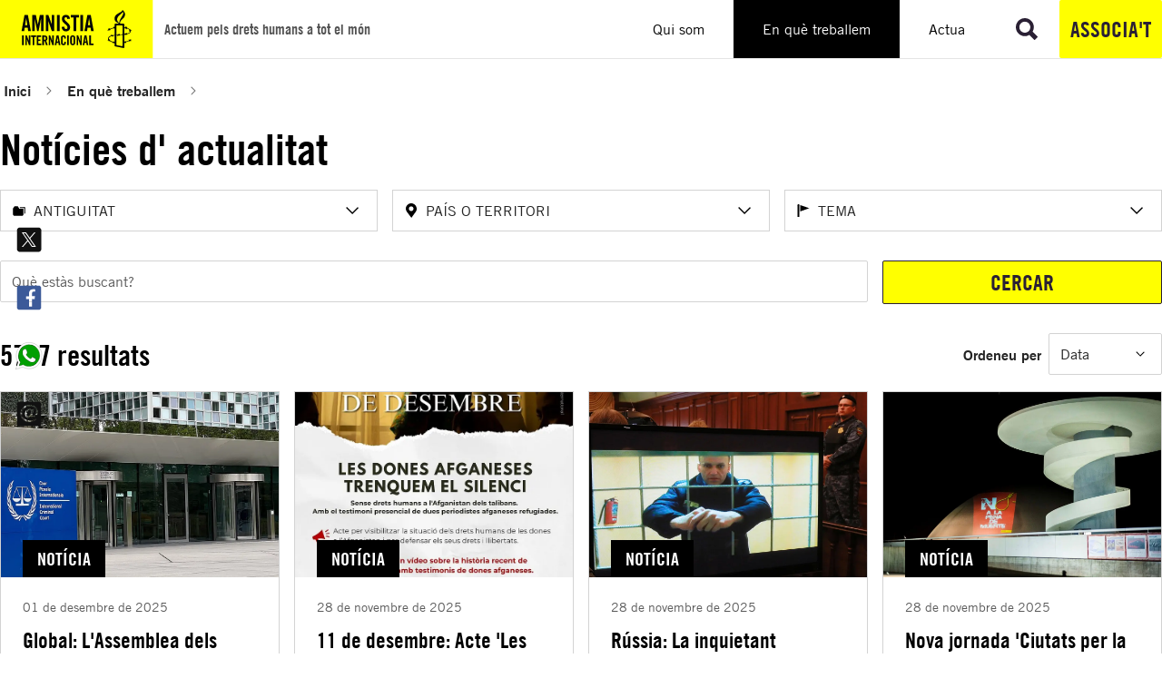

--- FILE ---
content_type: text/css; charset=utf-8
request_url: https://www.amnistiacatalunya.org/typo3temp/assets/compressed/merged-2bbbd2be8360223cb339ccb8eae0a42f.css?1759733975
body_size: 98131
content:

*,*::after,*::before{box-sizing:inherit}*{font:inherit}html,body,div,span,applet,object,iframe,h1,h2,h3,h4,h5,h6,p,blockquote,pre,a,abbr,acronym,address,big,cite,code,del,dfn,em,img,ins,kbd,q,s,samp,small,strike,strong,sub,sup,tt,var,b,u,i,center,dl,dt,dd,ol,ul,li,fieldset,form,label,legend,table,caption,tbody,tfoot,thead,tr,th,td,article,aside,canvas,details,embed,figure,figcaption,footer,header,hgroup,menu,nav,output,ruby,section,summary,time,mark,audio,video,hr{margin:0;padding:0;border:0}html{box-sizing:border-box}body{background-color:var(--color-bg, white);min-height:100vh;display:flex;flex-direction:column}article,aside,details,figcaption,figure,footer,header,hgroup,menu,nav,section,main,form legend{display:block}main{flex:1 0 100%;height:100%}ol,ul{list-style:none}blockquote,q{quotes:none}button,input,textarea,select{margin:0}.btn,.form-control,.link,.reset{background-color:rgba(0,0,0,0);padding:0;border:0;border-radius:0;color:inherit;line-height:inherit;-webkit-appearance:none;-moz-appearance:none;appearance:none}select.form-control::-ms-expand{display:none}textarea{resize:vertical;overflow:auto;vertical-align:top}input::-ms-clear{display:none}table{border-collapse:collapse;border-spacing:0}img,video,svg{max-width:100%}:focus{transition:none;outline:1px solid #000;outline-offset:0}:focus:not(:focus-visible){outline:1px solid #000}.fluidStyleguideComponentSpacing{padding:0}.fluidStyleguideComponentSpacing.zoom-200{transform:scale(2);transform-origin:top left;width:180px}:root{--space-unit: 1rem;--space-xxxxs: calc(0.125 * var(--space-unit));--space-xxxs: calc(0.25 * var(--space-unit));--space-xxs: calc(0.375 * var(--space-unit));--space-xs: calc(0.5 * var(--space-unit));--space-sm: calc(0.75 * var(--space-unit));--space-md: calc(1.25 * var(--space-unit));--space-lg: calc(2 * var(--space-unit));--space-xl: calc(2.5 * var(--space-unit));--space-xxl: calc(3.25 * var(--space-unit));--space-xxxl: calc(5.25 * var(--space-unit));--space-xxxxl: calc(8.5 * var(--space-unit));--component-padding: var(--space-md)}@supports(--css: variables){@media(min-width: 64.063rem){:root{--space-unit: 2rem}}}.container{width:calc(100% - 2*var(--component-padding));margin-left:auto;margin-right:auto;max-width:var(--max-width-lg, 80rem)}@media(max-width: 40rem){.container--fluid{width:100%}}.container--narrow{max-width:var(--max-width-sm, 48rem)}.grid,.card-news--horizontal{--gap: 0px;--offset: var(--gap);display:flex;flex-wrap:wrap}.grid>*,.card-news--horizontal>*{flex-basis:100%;max-width:100%}@supports(--css: variables){.grid>*[class*=offset-],.card-news--horizontal>*[class*=offset-]{margin-left:var(--offset)}}[class*=gap-xxxxs],[class*=gap-xxxs],[class*=gap-xxs],[class*=gap-xs],[class*=gap-sm],[class*=gap-md],[class*=gap-lg],[class*=gap-xl],[class*=gap-xxl],[class*=gap-xxxl],[class*=gap-xxxxl],[class*=grid-gap-],[class*=flex-gap-]{margin-bottom:-0.75em;margin-left:-0.75em}[class*=gap-xxxxs]>*,[class*=gap-xxxs]>*,[class*=gap-xxs]>*,[class*=gap-xs]>*,[class*=gap-sm]>*,[class*=gap-md]>*,[class*=gap-lg]>*,[class*=gap-xl]>*,[class*=gap-xxl]>*,[class*=gap-xxxl]>*,[class*=gap-xxxxl]>*,[class*=grid-gap-]>*,[class*=flex-gap-]>*{margin-bottom:.75em;margin-left:.75em}@supports(--css: variables){[class*=gap-xxxxs],[class*=gap-xxxs],[class*=gap-xxs],[class*=gap-xs],[class*=gap-sm],[class*=gap-md],[class*=gap-lg],[class*=gap-xl],[class*=gap-xxl],[class*=gap-xxxl],[class*=gap-xxxxl],[class*=grid-gap-],[class*=flex-gap-]{--gap: 0px;--offset: var(--gap);margin-bottom:calc(-1*var(--gap));margin-left:calc(-1*var(--gap))}[class*=gap-xxxxs]>*,[class*=gap-xxxs]>*,[class*=gap-xxs]>*,[class*=gap-xs]>*,[class*=gap-sm]>*,[class*=gap-md]>*,[class*=gap-lg]>*,[class*=gap-xl]>*,[class*=gap-xxl]>*,[class*=gap-xxxl]>*,[class*=gap-xxxxl]>*,[class*=grid-gap-]>*,[class*=flex-gap-]>*{margin-bottom:var(--gap);margin-left:var(--offset)}.gap-xxxxs,.grid-gap-xxxxs,.flex-gap-xxxxs{--gap: var(--space-xxxxs)}.gap-xxxs,.grid-gap-xxxs,.flex-gap-xxxs{--gap: var(--space-xxxs)}.gap-xxs,.grid-gap-xxs,.flex-gap-xxs{--gap: var(--space-xxs)}.gap-xs,.grid-gap-xs,.flex-gap-xs{--gap: var(--space-xs)}.gap-sm,.grid-gap-sm,.flex-gap-sm{--gap: var(--space-sm)}.gap-md,.grid-gap-md,.flex-gap-md{--gap: var(--space-md)}.gap-lg,.grid-gap-lg,.flex-gap-lg{--gap: var(--space-lg)}.gap-xl,.grid-gap-xl,.flex-gap-xl{--gap: var(--space-xl)}.gap-xxl,.grid-gap-xxl,.flex-gap-xxl{--gap: var(--space-xxl)}.gap-xxxl,.grid-gap-xxxl,.flex-gap-xxxl{--gap: var(--space-xxxl)}.gap-xxxxl,.grid-gap-xxxxl,.flex-gap-xxxxl{--gap: var(--space-xxxxl)}.gap-0,.grid-gap-0,.flex-gap-0{--gap: 0px}}.col{flex-grow:1;flex-basis:0;max-width:100%}.col-1{flex-basis:calc(8.33% - .01px - var(--gap, 0.75em));max-width:calc(8.33% - .01px - var(--gap, 0.75em))}.col-2{flex-basis:calc(16.66% - .01px - var(--gap, 0.75em));max-width:calc(16.66% - .01px - var(--gap, 0.75em))}.col-3,.card-news--horizontal .card-news__bg-wrapper{flex-basis:calc(25% - .01px - var(--gap, 0.75em));max-width:calc(25% - .01px - var(--gap, 0.75em))}.col-4{flex-basis:calc(33.33% - .01px - var(--gap, 0.75em));max-width:calc(33.33% - .01px - var(--gap, 0.75em))}.col-5{flex-basis:calc(41.66% - .01px - var(--gap, 0.75em));max-width:calc(41.66% - .01px - var(--gap, 0.75em))}.col-6{flex-basis:calc(50% - .01px - var(--gap, 0.75em));max-width:calc(50% - .01px - var(--gap, 0.75em))}.col-7{flex-basis:calc(58.33% - .01px - var(--gap, 0.75em));max-width:calc(58.33% - .01px - var(--gap, 0.75em))}.col-8{flex-basis:calc(66.66% - .01px - var(--gap, 0.75em));max-width:calc(66.66% - .01px - var(--gap, 0.75em))}.col-9,.card-news--horizontal .card-news__content-wrapper{flex-basis:calc(75% - .01px - var(--gap, 0.75em));max-width:calc(75% - .01px - var(--gap, 0.75em))}.col-10{flex-basis:calc(83.33% - .01px - var(--gap, 0.75em));max-width:calc(83.33% - .01px - var(--gap, 0.75em))}.col-11{flex-basis:calc(91.66% - .01px - var(--gap, 0.75em));max-width:calc(91.66% - .01px - var(--gap, 0.75em))}.col-12,.card-news--horizontal .card-news__bg-wrapper.is-hidden+.card-news__content-wrapper{flex-basis:calc(100% - .01px - var(--gap, 0.75em));max-width:calc(100% - .01px - var(--gap, 0.75em))}.col-content{flex-basis:initial;max-width:initial}.offset-1{--offset: calc(8.33% + var(--gap, 0.75em))}.offset-2{--offset: calc(16.66% + var(--gap, 0.75em))}.offset-3{--offset: calc(25% + var(--gap, 0.75em))}.offset-4{--offset: calc(33.33% + var(--gap, 0.75em))}.offset-5{--offset: calc(41.66% + var(--gap, 0.75em))}.offset-6{--offset: calc(50% + var(--gap, 0.75em))}.offset-7{--offset: calc(58.33% + var(--gap, 0.75em))}.offset-8{--offset: calc(66.66% + var(--gap, 0.75em))}.offset-9{--offset: calc(75% + var(--gap, 0.75em))}.offset-10{--offset: calc(83.33% + var(--gap, 0.75em))}.offset-11{--offset: calc(91.66% + var(--gap, 0.75em))}@media(min-width: 0){.col\@xs{flex-grow:1;flex-basis:0;max-width:100%}.col-1\@xs{flex-basis:calc(8.33% - .01px - var(--gap, 0.75em));max-width:calc(8.33% - .01px - var(--gap, 0.75em))}.col-2\@xs{flex-basis:calc(16.66% - .01px - var(--gap, 0.75em));max-width:calc(16.66% - .01px - var(--gap, 0.75em))}.col-3\@xs{flex-basis:calc(25% - .01px - var(--gap, 0.75em));max-width:calc(25% - .01px - var(--gap, 0.75em))}.col-4\@xs{flex-basis:calc(33.33% - .01px - var(--gap, 0.75em));max-width:calc(33.33% - .01px - var(--gap, 0.75em))}.col-5\@xs{flex-basis:calc(41.66% - .01px - var(--gap, 0.75em));max-width:calc(41.66% - .01px - var(--gap, 0.75em))}.col-6\@xs{flex-basis:calc(50% - .01px - var(--gap, 0.75em));max-width:calc(50% - .01px - var(--gap, 0.75em))}.col-7\@xs{flex-basis:calc(58.33% - .01px - var(--gap, 0.75em));max-width:calc(58.33% - .01px - var(--gap, 0.75em))}.col-8\@xs{flex-basis:calc(66.66% - .01px - var(--gap, 0.75em));max-width:calc(66.66% - .01px - var(--gap, 0.75em))}.col-9\@xs{flex-basis:calc(75% - .01px - var(--gap, 0.75em));max-width:calc(75% - .01px - var(--gap, 0.75em))}.col-10\@xs{flex-basis:calc(83.33% - .01px - var(--gap, 0.75em));max-width:calc(83.33% - .01px - var(--gap, 0.75em))}.col-11\@xs{flex-basis:calc(91.66% - .01px - var(--gap, 0.75em));max-width:calc(91.66% - .01px - var(--gap, 0.75em))}.col-12\@xs{flex-basis:calc(100% - .01px - var(--gap, 0.75em));max-width:calc(100% - .01px - var(--gap, 0.75em))}.col-content\@xs{flex-basis:initial;max-width:initial}.offset-1\@xs{--offset: calc(8.33% + var(--gap, 0.75em))}.offset-2\@xs{--offset: calc(16.66% + var(--gap, 0.75em))}.offset-3\@xs{--offset: calc(25% + var(--gap, 0.75em))}.offset-4\@xs{--offset: calc(33.33% + var(--gap, 0.75em))}.offset-5\@xs{--offset: calc(41.66% + var(--gap, 0.75em))}.offset-6\@xs{--offset: calc(50% + var(--gap, 0.75em))}.offset-7\@xs{--offset: calc(58.33% + var(--gap, 0.75em))}.offset-8\@xs{--offset: calc(66.66% + var(--gap, 0.75em))}.offset-9\@xs{--offset: calc(75% + var(--gap, 0.75em))}.offset-10\@xs{--offset: calc(83.33% + var(--gap, 0.75em))}.offset-11\@xs{--offset: calc(91.66% + var(--gap, 0.75em))}@supports(--css: variables){.gap-xxxxs\@xs{--gap: var(--space-xxxxs)}.gap-xxxs\@xs{--gap: var(--space-xxxs)}.gap-xxs\@xs{--gap: var(--space-xxs)}.gap-xs\@xs{--gap: var(--space-xs)}.gap-sm\@xs{--gap: var(--space-sm)}.gap-md\@xs{--gap: var(--space-md)}.gap-lg\@xs{--gap: var(--space-lg)}.gap-xl\@xs{--gap: var(--space-xl)}.gap-xxl\@xs{--gap: var(--space-xxl)}.gap-xxxl\@xs{--gap: var(--space-xxxl)}.gap-xxxxl\@xs{--gap: var(--space-xxxxl)}.gap-0\@xs{--gap: 0px}}}@media(min-width: 40rem){.col\@sm{flex-grow:1;flex-basis:0;max-width:100%}.col-1\@sm{flex-basis:calc(8.33% - .01px - var(--gap, 0.75em));max-width:calc(8.33% - .01px - var(--gap, 0.75em))}.col-2\@sm{flex-basis:calc(16.66% - .01px - var(--gap, 0.75em));max-width:calc(16.66% - .01px - var(--gap, 0.75em))}.col-3\@sm{flex-basis:calc(25% - .01px - var(--gap, 0.75em));max-width:calc(25% - .01px - var(--gap, 0.75em))}.col-4\@sm{flex-basis:calc(33.33% - .01px - var(--gap, 0.75em));max-width:calc(33.33% - .01px - var(--gap, 0.75em))}.col-5\@sm{flex-basis:calc(41.66% - .01px - var(--gap, 0.75em));max-width:calc(41.66% - .01px - var(--gap, 0.75em))}.col-6\@sm{flex-basis:calc(50% - .01px - var(--gap, 0.75em));max-width:calc(50% - .01px - var(--gap, 0.75em))}.col-7\@sm{flex-basis:calc(58.33% - .01px - var(--gap, 0.75em));max-width:calc(58.33% - .01px - var(--gap, 0.75em))}.col-8\@sm{flex-basis:calc(66.66% - .01px - var(--gap, 0.75em));max-width:calc(66.66% - .01px - var(--gap, 0.75em))}.col-9\@sm{flex-basis:calc(75% - .01px - var(--gap, 0.75em));max-width:calc(75% - .01px - var(--gap, 0.75em))}.col-10\@sm{flex-basis:calc(83.33% - .01px - var(--gap, 0.75em));max-width:calc(83.33% - .01px - var(--gap, 0.75em))}.col-11\@sm{flex-basis:calc(91.66% - .01px - var(--gap, 0.75em));max-width:calc(91.66% - .01px - var(--gap, 0.75em))}.col-12\@sm{flex-basis:calc(100% - .01px - var(--gap, 0.75em));max-width:calc(100% - .01px - var(--gap, 0.75em))}.col-content\@sm{flex-basis:initial;max-width:initial}.offset-1\@sm{--offset: calc(8.33% + var(--gap, 0.75em))}.offset-2\@sm{--offset: calc(16.66% + var(--gap, 0.75em))}.offset-3\@sm{--offset: calc(25% + var(--gap, 0.75em))}.offset-4\@sm{--offset: calc(33.33% + var(--gap, 0.75em))}.offset-5\@sm{--offset: calc(41.66% + var(--gap, 0.75em))}.offset-6\@sm{--offset: calc(50% + var(--gap, 0.75em))}.offset-7\@sm{--offset: calc(58.33% + var(--gap, 0.75em))}.offset-8\@sm{--offset: calc(66.66% + var(--gap, 0.75em))}.offset-9\@sm{--offset: calc(75% + var(--gap, 0.75em))}.offset-10\@sm{--offset: calc(83.33% + var(--gap, 0.75em))}.offset-11\@sm{--offset: calc(91.66% + var(--gap, 0.75em))}@supports(--css: variables){.gap-xxxxs\@sm{--gap: var(--space-xxxxs)}.gap-xxxs\@sm{--gap: var(--space-xxxs)}.gap-xxs\@sm{--gap: var(--space-xxs)}.gap-xs\@sm{--gap: var(--space-xs)}.gap-sm\@sm{--gap: var(--space-sm)}.gap-md\@sm{--gap: var(--space-md)}.gap-lg\@sm{--gap: var(--space-lg)}.gap-xl\@sm{--gap: var(--space-xl)}.gap-xxl\@sm{--gap: var(--space-xxl)}.gap-xxxl\@sm{--gap: var(--space-xxxl)}.gap-xxxxl\@sm{--gap: var(--space-xxxxl)}.gap-0\@sm{--gap: 0px}}}@media(min-width: 64.063rem){.col\@md{flex-grow:1;flex-basis:0;max-width:100%}.col-1\@md{flex-basis:calc(8.33% - .01px - var(--gap, 0.75em));max-width:calc(8.33% - .01px - var(--gap, 0.75em))}.col-2\@md{flex-basis:calc(16.66% - .01px - var(--gap, 0.75em));max-width:calc(16.66% - .01px - var(--gap, 0.75em))}.col-3\@md{flex-basis:calc(25% - .01px - var(--gap, 0.75em));max-width:calc(25% - .01px - var(--gap, 0.75em))}.col-4\@md{flex-basis:calc(33.33% - .01px - var(--gap, 0.75em));max-width:calc(33.33% - .01px - var(--gap, 0.75em))}.col-5\@md{flex-basis:calc(41.66% - .01px - var(--gap, 0.75em));max-width:calc(41.66% - .01px - var(--gap, 0.75em))}.col-6\@md{flex-basis:calc(50% - .01px - var(--gap, 0.75em));max-width:calc(50% - .01px - var(--gap, 0.75em))}.col-7\@md{flex-basis:calc(58.33% - .01px - var(--gap, 0.75em));max-width:calc(58.33% - .01px - var(--gap, 0.75em))}.col-8\@md{flex-basis:calc(66.66% - .01px - var(--gap, 0.75em));max-width:calc(66.66% - .01px - var(--gap, 0.75em))}.col-9\@md{flex-basis:calc(75% - .01px - var(--gap, 0.75em));max-width:calc(75% - .01px - var(--gap, 0.75em))}.col-10\@md{flex-basis:calc(83.33% - .01px - var(--gap, 0.75em));max-width:calc(83.33% - .01px - var(--gap, 0.75em))}.col-11\@md{flex-basis:calc(91.66% - .01px - var(--gap, 0.75em));max-width:calc(91.66% - .01px - var(--gap, 0.75em))}.col-12\@md{flex-basis:calc(100% - .01px - var(--gap, 0.75em));max-width:calc(100% - .01px - var(--gap, 0.75em))}.col-content\@md{flex-basis:initial;max-width:initial}.offset-1\@md{--offset: calc(8.33% + var(--gap, 0.75em))}.offset-2\@md{--offset: calc(16.66% + var(--gap, 0.75em))}.offset-3\@md{--offset: calc(25% + var(--gap, 0.75em))}.offset-4\@md{--offset: calc(33.33% + var(--gap, 0.75em))}.offset-5\@md{--offset: calc(41.66% + var(--gap, 0.75em))}.offset-6\@md{--offset: calc(50% + var(--gap, 0.75em))}.offset-7\@md{--offset: calc(58.33% + var(--gap, 0.75em))}.offset-8\@md{--offset: calc(66.66% + var(--gap, 0.75em))}.offset-9\@md{--offset: calc(75% + var(--gap, 0.75em))}.offset-10\@md{--offset: calc(83.33% + var(--gap, 0.75em))}.offset-11\@md{--offset: calc(91.66% + var(--gap, 0.75em))}@supports(--css: variables){.gap-xxxxs\@md{--gap: var(--space-xxxxs)}.gap-xxxs\@md{--gap: var(--space-xxxs)}.gap-xxs\@md{--gap: var(--space-xxs)}.gap-xs\@md{--gap: var(--space-xs)}.gap-sm\@md{--gap: var(--space-sm)}.gap-md\@md{--gap: var(--space-md)}.gap-lg\@md{--gap: var(--space-lg)}.gap-xl\@md{--gap: var(--space-xl)}.gap-xxl\@md{--gap: var(--space-xxl)}.gap-xxxl\@md{--gap: var(--space-xxxl)}.gap-xxxxl\@md{--gap: var(--space-xxxxl)}.gap-0\@md{--gap: 0px}}}@media(min-width: 92rem){.col\@lg{flex-grow:1;flex-basis:0;max-width:100%}.col-1\@lg{flex-basis:calc(8.33% - .01px - var(--gap, 0.75em));max-width:calc(8.33% - .01px - var(--gap, 0.75em))}.col-2\@lg{flex-basis:calc(16.66% - .01px - var(--gap, 0.75em));max-width:calc(16.66% - .01px - var(--gap, 0.75em))}.col-3\@lg{flex-basis:calc(25% - .01px - var(--gap, 0.75em));max-width:calc(25% - .01px - var(--gap, 0.75em))}.col-4\@lg{flex-basis:calc(33.33% - .01px - var(--gap, 0.75em));max-width:calc(33.33% - .01px - var(--gap, 0.75em))}.col-5\@lg{flex-basis:calc(41.66% - .01px - var(--gap, 0.75em));max-width:calc(41.66% - .01px - var(--gap, 0.75em))}.col-6\@lg{flex-basis:calc(50% - .01px - var(--gap, 0.75em));max-width:calc(50% - .01px - var(--gap, 0.75em))}.col-7\@lg{flex-basis:calc(58.33% - .01px - var(--gap, 0.75em));max-width:calc(58.33% - .01px - var(--gap, 0.75em))}.col-8\@lg{flex-basis:calc(66.66% - .01px - var(--gap, 0.75em));max-width:calc(66.66% - .01px - var(--gap, 0.75em))}.col-9\@lg{flex-basis:calc(75% - .01px - var(--gap, 0.75em));max-width:calc(75% - .01px - var(--gap, 0.75em))}.col-10\@lg{flex-basis:calc(83.33% - .01px - var(--gap, 0.75em));max-width:calc(83.33% - .01px - var(--gap, 0.75em))}.col-11\@lg{flex-basis:calc(91.66% - .01px - var(--gap, 0.75em));max-width:calc(91.66% - .01px - var(--gap, 0.75em))}.col-12\@lg{flex-basis:calc(100% - .01px - var(--gap, 0.75em));max-width:calc(100% - .01px - var(--gap, 0.75em))}.col-content\@lg{flex-basis:initial;max-width:initial}.offset-1\@lg{--offset: calc(8.33% + var(--gap, 0.75em))}.offset-2\@lg{--offset: calc(16.66% + var(--gap, 0.75em))}.offset-3\@lg{--offset: calc(25% + var(--gap, 0.75em))}.offset-4\@lg{--offset: calc(33.33% + var(--gap, 0.75em))}.offset-5\@lg{--offset: calc(41.66% + var(--gap, 0.75em))}.offset-6\@lg{--offset: calc(50% + var(--gap, 0.75em))}.offset-7\@lg{--offset: calc(58.33% + var(--gap, 0.75em))}.offset-8\@lg{--offset: calc(66.66% + var(--gap, 0.75em))}.offset-9\@lg{--offset: calc(75% + var(--gap, 0.75em))}.offset-10\@lg{--offset: calc(83.33% + var(--gap, 0.75em))}.offset-11\@lg{--offset: calc(91.66% + var(--gap, 0.75em))}@supports(--css: variables){.gap-xxxxs\@lg{--gap: var(--space-xxxxs)}.gap-xxxs\@lg{--gap: var(--space-xxxs)}.gap-xxs\@lg{--gap: var(--space-xxs)}.gap-xs\@lg{--gap: var(--space-xs)}.gap-sm\@lg{--gap: var(--space-sm)}.gap-md\@lg{--gap: var(--space-md)}.gap-lg\@lg{--gap: var(--space-lg)}.gap-xl\@lg{--gap: var(--space-xl)}.gap-xxl\@lg{--gap: var(--space-xxl)}.gap-xxxl\@lg{--gap: var(--space-xxxl)}.gap-xxxxl\@lg{--gap: var(--space-xxxxl)}.gap-0\@lg{--gap: 0px}}}.grid-auto{display:grid;grid-template-columns:repeat(auto-fit, minmax(max(100% / var(--col, 1), 250px), 1fr))}.grid-auto--2-col{--col: 2}.grid-auto--3-col{--col: 3}.grid-auto--4-col{--col: 4}.grid-auto--5-col{--col: 5}.container--fluid{width:100%;max-width:var(--max-width-xl, 92rem)}.grid-auto{grid-template-columns:repeat(auto-fit, minmax(max(100% / var(--col, 1), 240px), 1fr))}@font-face{font-family:"Amnesty Trade Gothic";font-display:swap;src:url('../../../_assets/fdb906dbc3c9a3ab2582abb25f5a5fd6/Fonts/AmnestyTradeGothic.woff2') format("woff2"),url('../../../_assets/fdb906dbc3c9a3ab2582abb25f5a5fd6/Fonts/AmnestyTradeGothic.woff') format("woff"),url('../../../_assets/fdb906dbc3c9a3ab2582abb25f5a5fd6/Fonts/AmnestyTradeGothic.otf') format("opentype");font-style:normal;font-weight:400}@font-face{font-family:"Amnesty Trade Gothic Oblique";font-display:swap;src:url('../../../_assets/fdb906dbc3c9a3ab2582abb25f5a5fd6/Fonts/AmnestyTradeGothic-Obl.woff2') format("woff2"),url('../../../_assets/fdb906dbc3c9a3ab2582abb25f5a5fd6/Fonts/AmnestyTradeGothic-Obl.woff') format("woff"),url('../../../_assets/fdb906dbc3c9a3ab2582abb25f5a5fd6/Fonts/AmnestyTradeGothic-Obl.otf') format("opentype");font-style:normal;font-weight:400}@font-face{font-family:"Amnesty Trade Gothic Bold No. 2";font-display:swap;src:url('../../../_assets/fdb906dbc3c9a3ab2582abb25f5a5fd6/Fonts/AmnestyTradeGothic-Bd2.woff2') format("woff2"),url('../../../_assets/fdb906dbc3c9a3ab2582abb25f5a5fd6/Fonts/AmnestyTradeGothic-Bd2.woff') format("woff"),url('../../../_assets/fdb906dbc3c9a3ab2582abb25f5a5fd6/Fonts/AmnestyTradeGothic-Bd2.otf') format("opentype");font-style:normal;font-weight:400}@font-face{font-family:"Amnesty Trade Gothic Bold No. 2 Oblique";font-display:swap;src:url('../../../_assets/fdb906dbc3c9a3ab2582abb25f5a5fd6/Fonts/AmnestyTradeGothic-Bd2Obl.woff2') format("woff2"),url('../../../_assets/fdb906dbc3c9a3ab2582abb25f5a5fd6/Fonts/AmnestyTradeGothic-Bd2Obl.woff') format("woff"),url('../../../_assets/fdb906dbc3c9a3ab2582abb25f5a5fd6/Fonts/AmnestyTradeGothic-Bd2Obl.otf') format("opentype");font-style:normal;font-weight:400}@font-face{font-family:"Amnesty Trade Gothic Condensed No. 18";font-display:swap;src:url('../../../_assets/fdb906dbc3c9a3ab2582abb25f5a5fd6/Fonts/AmnestyTradeGothic-Cn18.woff2') format("woff2"),url('../../../_assets/fdb906dbc3c9a3ab2582abb25f5a5fd6/Fonts/AmnestyTradeGothic-Cn18.woff') format("woff"),url('../../../_assets/fdb906dbc3c9a3ab2582abb25f5a5fd6/Fonts/AmnestyTradeGothic-Cn18.otf') format("opentype");font-style:normal;font-weight:400}@font-face{font-family:"Amnesty Trade Gothic Bold Condensed No. 20";font-display:swap;src:url('../../../_assets/fdb906dbc3c9a3ab2582abb25f5a5fd6/Fonts/AmnestyTradeGothic-BdCn20.woff2') format("woff2"),url('../../../_assets/fdb906dbc3c9a3ab2582abb25f5a5fd6/Fonts/AmnestyTradeGothic-BdCn20.woff') format("woff"),url('../../../_assets/fdb906dbc3c9a3ab2582abb25f5a5fd6/Fonts/AmnestyTradeGothic-BdCn20.otf') format("opentype");font-style:normal;font-weight:400}@font-face{font-family:"Amnesty Trade Gothic Bold Condensed No. 20 Oblique";font-display:swap;src:url('../../../_assets/fdb906dbc3c9a3ab2582abb25f5a5fd6/Fonts/AmnestyTradeGothic-BdCnObl20.woff2') format("woff2"),url('../../../_assets/fdb906dbc3c9a3ab2582abb25f5a5fd6/Fonts/AmnestyTradeGothic-BdCnObl20.woff') format("woff"),url('../../../_assets/fdb906dbc3c9a3ab2582abb25f5a5fd6/Fonts/AmnestyTradeGothic-BdCnObl20.otf') format("truetype");font-style:normal;font-weight:400}:root{--font-primary: "Lato", sans-serif;--font-primary-italic: "Lato Italic", sans-serif;--font-primary-light: "Lato Light", sans-serif;--font-primary-light-italic: "Lato Light Italic", sans-serif;--font-primary-medium: "Lato Medium", sans-serif;--font-primary-medium-italic: "Lato Medium Italic", sans-serif;--font-primary-bold: "Lato Bold", sans-serif;--font-primary-bold-italic: "Lato Bold Italic", sans-serif;--font-primary-black: "Lato Black", sans-serif;--font-primary-black-italic: "Lato Black Italic", sans-serif;--font-display: "Merriweather Sans Regular", sans-serif;--text-base-size: 1em;--display-xxl: 9em;--line-height-display-xxl: 169px;--display-xl: 7em;--line-height-display-xl: 131px;--display-lg: 5em;--line-height-display-lg: 94px;--display-md: 3em;--line-height-display-md: 54px;--display-sm: 2em;--line-height-display-sm: 32px;--display-xs: 14px;--line-height-display-xs: 22px;--text-xxxl: 4.5em;--text-xxl: 2.25em;--text-xl: 1.875em;--text-lg: 1.625em;--text-md: 1.375em;--text-sm: 1.25em;--text-xs: 1em;--text-xxs: 0.8125em;--line-height-xxl: 48px;--line-height-xl: 40px;--line-height-lg: 40px;--line-height-md: 32px;--line-height-sm: 24px;--line-height-xs: 24px}@media(min-width: 64.063rem){:root{--text-xxxxl: 6.5em;--text-xxxl: 4.5em;--text-xxl: 3.5em;--text-xl: 3em;--text-lg: 2.5em;--text-md: 2em;--line-height-xxl: 64px;--line-height-xl: 56px;--line-height-lg: 47px;--line-height-md: 40px;--line-height-sm: 28px}}:root{--body-line-height: 1.5;--heading-line-height: 1.2;--font-primary-capital-letter: 1}body{font-family:var(--font-primary, sans-serif);color:#252525}h1,h2,h3,h4,h5,h6,.h1,.h2,.h3,.h4,.h5,.h6{font-family:var(--font-primary-bold, "Arial", sans-serif);color:#000}h1,.h1,.text-xxl{font-size:var(--text-xxl);line-height:var(--line-height-xxl)}h2,.h2,.text-xl{font-size:var(--text-xl);line-height:var(--line-height-xl)}h3,.h3,.text-lg{font-size:var(--text-lg);line-height:var(--line-height-lg)}h4,.h4,.text-md{font-size:var(--text-md);line-height:var(--line-height-md)}h5,.h5,.text-sm{font-size:var(--text-sm);line-height:var(--line-height-sm)}h6,.h6,.text-xs{font-size:var(--text-xs);line-height:var(--heading-line-height)}.text-base{font-size:1em}.text-xxxxl{font-size:var(--text-xxxxl, 6.5em)}.text-xxxl{font-size:var(--text-xxxl, 4.5em)}.text-xxs{font-size:var(--text-xxs, 0.813em)}.display-xs{font-size:var(--display-xs);line-height:var(--line-height-display-xs)}.display-lg{font-size:var(--display-lg);line-height:var(--line-height-display-lg)}.display-xl{font-size:var(--display-xl);line-height:var(--line-height-display-xl)}.display-xxl{font-size:var(--display-xxl);line-height:var(--line-height-display-xxl)}p{line-height:var(--body-line-height)}.font-primary{font-family:var(--font-primary, "Arial", sans-serif)}.font-primary-italic{font-family:var(--font-primary-italic, "Arial", sans-serif)}.font-primary-light{font-family:var(--font-primary-light, "Arial", sans-serif)}.font-primary-light-italic{font-family:var(--font-primary-light-italic, "Arial", sans-serif)}.font-primary-medium{font-family:var(--font-primary-medium, "Arial", sans-serif)}.font-primary-medium-italic{font-family:var(--font-primary-medium-italic, "Arial", sans-serif)}.font-primary-bold{font-family:var(--font-primary-bold, "Arial", sans-serif)}.font-primary-bold-italic{font-family:var(--font-primary-bold-italic, "Arial", sans-serif)}.font-primary-black{font-family:var(--font-primary-black, "Arial", sans-serif)}.font-primary-black-italic{font-family:var(--font-primary-black-italic, "Arial", sans-serif)}.heading-decoration{position:relative;display:inline-block;margin-bottom:var(--space-sm)}.heading-decoration::before{content:"";position:absolute;bottom:-12px;left:50%;transform:translateX(-50%);width:56px;height:3.5px;background-color:#ff0}@media(min-width: 64.063rem){.heading-decoration::before{bottom:-16px;width:80px;height:4.5px}}a,.link{color:#d2036d;text-decoration:underline;line-height:var(--body-line-height);word-break:break-word}.link--xs{font-size:var(--text-xs)}.link--sm{font-size:var(--text-sm)}a:not([class]){transition:outline .25s ease-out}a:not([class]):hover,a:not([class]):active,a:not([class]):visited{color:#99004a}a:not([class]):focus{color:#99004a;outline:1px dashed #99004a;outline-offset:.25rem}a:not([class]):focus:not(:focus-visible){outline:1px dashed #99004a}strong{font-family:var(--font-primary-bold, "Arial", sans-serif)}s{text-decoration:line-through}u{text-decoration:underline}hr{height:1px;background-color:#5f5f5f}figcaption{font-size:var(--text-sm);font-size:14px;line-height:16px;font-family:var(--font-primary-italic, "Arial", sans-serif);color:#595959}.text-component{--line-height-multiplier: 1;--text-vspace-multiplier: 1;--space-unit: 1em}.text-component h1,.text-component h2,.text-component h3,.text-component h4,.text-component h5,.text-component h6{line-height:calc(var(--heading-line-height)*var(--line-height-multiplier, 1));margin-bottom:var(--space-sm)}.text-component h2,.text-component h3,.text-component h4,.text-component h5,.text-component h6{margin-top:.5rem}.text-component p,.text-component blockquote,.text-component ul li,.text-component ol li{line-height:calc(var(--body-line-height)*var(--line-height-multiplier, 1))}.text-component .teaser-text{line-height:calc(var(--body-line-height)*var(--line-height-multiplier, 1.05));font-family:var(--font-primary-bold, "Arial", sans-serif);font-size:var(--text-sm)}.text-component ul,.text-component ol,.text-component p,.text-component blockquote,.text-component .text-component__block{margin-bottom:var(--space-sm)}.text-component blockquote{margin-top:var(--space-md);margin-bottom:var(--space-md)}.text-component ul,.text-component ol{list-style-position:outside}.text-component ul{list-style-type:disc;padding-left:var(--space-md)}.text-component ul ol{padding-top:var(--space-sm);padding-left:var(--space-md)}.text-component ul ul{padding-top:var(--space-sm);padding-left:var(--space-md)}.text-component ul ul li{position:relative;list-style-type:none}.text-component ul ul li::before{content:"";position:absolute;top:8px;left:-16px;width:8px;height:3px;background-image:url("data:image/svg+xml,%3Csvg width='8' height='2' viewBox='0 0 8 2' fill='none' xmlns='http://www.w3.org/2000/svg'%3E%3Crect width='8' height='2' fill='%23111111'/%3E%3C/svg%3E%0A")}.text-component ol{list-style-type:decimal;padding-left:var(--space-md)}.text-component ol ul{padding-top:var(--space-sm);padding-left:var(--space-md)}.text-component ol ul li{position:relative;list-style-type:none}.text-component ol ul li::before{content:"";position:absolute;top:8px;left:-16px;width:8px;height:3px;background-image:url("data:image/svg+xml,%3Csvg width='8' height='2' viewBox='0 0 8 2' fill='none' xmlns='http://www.w3.org/2000/svg'%3E%3Crect width='8' height='2' fill='%23111111'/%3E%3C/svg%3E%0A")}.text-component ol ol{padding-top:var(--space-sm);padding-left:var(--space-md)}.text-component img{display:block;margin:0 auto;height:auto}.text-component figcaption{margin-top:calc(var(--space-unit)*.5)}.text-component em,.text-component i{font-family:var(--font-primary-italic, "Arial", sans-serif)}.text-component s{text-decoration:line-through}.text-component small{font-size:var(--text-xxs)}@media(min-width: 64.063rem){.text-component .text-sm{--text-sm: 1.375em}}.text-component hr{margin-top:calc(var(--space-unit)*var(--text-vspace-multiplier, 1));margin-bottom:calc(var(--space-unit)*var(--text-vspace-multiplier, 1));margin-left:auto;margin-right:auto}.text-component>*:first-child{margin-top:0}.text-component>*:last-child{margin-bottom:0}:root{--font-primary: "Amnesty Trade Gothic", sans-serif;--font-primary-bold: "Amnesty Trade Gothic Bold No. 2", sans-serif;--font-primary-italic: "Amnesty Trade Gothic Oblique", sans-serif;--font-primary-condensed: "Amnesty Trade Gothic Condensed No. 18", sans-serif;--font-primary-bold-condensed: "Amnesty Trade Gothic Bold Condensed No. 20", sans-serif;--font-primary-bold-condensed-italic: "Amnesty Trade Gothic Bold Condensed No. 20 Oblique", sans-serif;--text-xxxxl: 4.5em;--text-xxxl: 3.5em;--text-xxl: 2.5em;--text-xl: 2.125em;--text-lg: 1.875em;--text-md: 1.625em;--text-sm: 1.5em;--text-xs: 1.25em;--text-xxs: 1em;--text-xxxs: 0.875em;--line-height-xxl: 3;--line-height-xxl: 48px;--line-height-xl: 2.5;--line-height-xl: 40px;--line-height-lg: 2.5;--line-height-lg: 40px;--line-height-md: 2.5;--line-height-md: 40px;--line-height-sm: 2;--line-height-sm: 32px;--line-height-xs: 2;--line-height-xs: 24px}@media(min-width: 64.063rem){:root{--text-xxxxl: 6.5em;--text-xxxl: 4.5em;--text-xxl: 3em;--text-xl: 2.5em;--text-lg: 2.25em;--text-md: 2em;--line-height-xxl: 3.6rem;--line-height-xl: 3rem;--line-height-lg: 2.4rem;--line-height-md: 1.8rem;--line-height-sm: 1.5rem}}@media(max-width: 40rem){a,.link{overflow-wrap:break-word;word-wrap:break-word}}h1,h2,h3,h4,h5,h6,.h1,.h2,.h3,.h4,.h5,.h6{font-family:var(--font-primary-bold-condensed, "Amnesty Trade Gothic Bold Condensed No. 20", sans-serif)}h1.content-title,h2.content-title,h3.content-title,h4.content-title,h5.content-title,h6.content-title,.h1.content-title,.h2.content-title,.h3.content-title,.h4.content-title,.h5.content-title,.h6.content-title{text-transform:uppercase;border-bottom:.57143rem #2a2034 solid;padding-bottom:.825rem;margin-top:15px}h1 em,h1 i,h2 em,h2 i,h3 em,h3 i,h4 em,h4 i,h5 em,h5 i,h6 em,h6 i,.h1 em,.h1 i,.h2 em,.h2 i,.h3 em,.h3 i,.h4 em,.h4 i,.h5 em,.h5 i,.h6 em,.h6 i{font-family:var(--font-primary-bold-condensed-italic, "Amnesty Trade Gothic Bold Condensed No. 20 Oblique", sans-serif) !important}h4.content-title,h5.content-title,h6.content-title,.h4.content-title,.h5.content-title,.h6.content-title{border-bottom-width:2px}h4 em,h4 i,h5 em,h5 i,h6 em,h6 i,.h4 em,.h4 i,.h5 em,.h5 i,.h6 em,.h6 i{font-family:var(--font-primary-bold-condensed-italic, "Amnesty Trade Gothic Bold Condensed No. 20 Oblique", sans-serif) !important}h1,.h1,.text-xxl{font-size:var(--text-xxl);line-height:var(--line-height-xxl)}h2,.h2,.text-xl{font-size:var(--text-xl);line-height:var(--line-height-xl)}h3,.h3,.text-lg{font-size:var(--text-lg);line-height:var(--line-height-lg)}h4,.h4,.text-md{font-size:var(--text-md);line-height:var(--line-height-md)}h5,.h5,.text-sm{font-size:var(--text-sm);line-height:var(--line-height-sm)}h6,.h6,.text-xs{font-size:var(--text-xs);line-height:var(--heading-line-height)}p.h1{line-height:var(--line-height-xxl)}p.h2{line-height:var(--line-height-xl)}p.h3{line-height:var(--line-height-lg)}p.h4{line-height:calc(var(--heading-line-height)*var(--line-height-multiplier, 1))}p.h5{line-height:calc(var(--heading-line-height)*var(--line-height-multiplier, 1))}p.h6{line-height:calc(var(--heading-line-height)*var(--line-height-multiplier, 1))}p.margin-bottom-xxxs{margin-bottom:var(--space-xxxs) !important}.text-xxs{font-size:var(--text-xxs, 0.813em)}.font-primary-condensed{font-family:var(--font-primary-condensed, "Amnesty Trade Gothic Condensed No. 18", sans-serif)}.font-primary-bold-condensed{font-family:var(--font-primary-bold-condensed, "Amnesty Trade Gothic Bold Condensed No. 20", sans-serif)}.font-bold{font-family:var(--font-primary-bold, "Amnesty Trade Gothic Bold No. 2", sans-serif)}.heading-decoration::before{background-color:#2a2034}.heading-decoration--v2{--space-unit: 1rem;--space-xxxxs: calc(0.125 * 1rem);--space-xxxs: calc(0.25 * 1rem);--space-xxs: calc(0.375 * 1rem);--space-xs: calc(0.5 * 1rem);--space-sm: calc(0.75 * 1rem);--space-md: calc(1.25 * 1rem);--space-lg: calc(2 * 1rem);--space-xl: calc(3.25 * 1rem);--space-xxl: calc(5.25 * 1rem);--space-xxxl: calc(8.5 * 1rem);--space-xxxxl: calc(13.75 * 1rem);--component-padding: var(--space-md);display:block;text-transform:uppercase;margin-bottom:0;padding-bottom:var(--space-xs)}.heading-decoration--v2::before{bottom:calc(-1*var(--space-xxxxs));left:0;width:100%;height:8px;background-color:#2a2034;transform:none}.heading-bordered{text-align:center;text-transform:uppercase;padding:var(--space-xxs) 0;border-top:1px solid #e5e5e5;border-bottom:1px solid #e5e5e5}a,.link{color:#000}a:not([class]):hover,a:not([class]):active,a:not([class]):visited{color:#000}a:not([class]):focus{color:#000;outline:none;border:2px solid #000}@media(max-width: 64.063rem){.text-component>p:not([class]),.text-component>ul:not([class]) li,.text-component>ol:not([class]) li{--text-xs: calc((1.125rem / 1.2) / 1.2);--text-sm: calc(var(--text-xs) * 1.2);--text-md: calc(var(--text-sm) * 1.2 * 1.2);--text-lg: calc(var(--text-md) * 1.2);--text-xl: calc(var(--text-lg) * 1.2);--text-xxl: calc(var(--text-xl) * 1.2);--text-xxxl: calc(var(--text-xxl) * 1.2);--text-xxxxl: calc(var(--text-xxxl) * 1.2);font-size:1.125rem}}.text-component ul,.text-component ol,.text-component p,.text-component blockquote,.text-component .text-component__block,.text-component .box,.text-component .box--gray,.text-component .media{margin-bottom:var(--space-sm)}.text-component h4,.text-component h5,.text-component h6{margin-bottom:var(--space-sm)}.text-component ul{padding-left:var(--space-sm)}.text-component .teaser-text{font-size:var(--text-xs)}.text-component blockquote,.text-component .blockquote{margin-top:0}.text-component blockquote__content p,.text-component .blockquote__content p{font-family:var(--font-primary-bold-condensed, "Amnesty Trade Gothic Bold Condensed No. 20", sans-serif);line-height:1.2;margin-bottom:0}.text-component blockquote__content p.blockquote__author,.text-component .blockquote__content p.blockquote__author{font-family:var(--font-primary, "Amnesty Trade Gothic", sans-serif);margin-top:var(--space-xxs)}.text-component blockquote__content p.blockquote__author p,.text-component .blockquote__content p.blockquote__author p{font-family:var(--font-primary, "Amnesty Trade Gothic", sans-serif)}.text-component blockquote--big p.blockquote__text,.text-component .blockquote--big p.blockquote__text{font-family:var(--font-primary-bold-condensed, "Amnesty Trade Gothic Bold Condensed No. 20", sans-serif);margin-bottom:var(--space-xs);font-size:var(--text-xl)}.text-component blockquote--big p.blockquote__author,.text-component .blockquote--big p.blockquote__author{margin-top:0;margin-bottom:var(--space-xxxs) !important;font-family:var(--font-primary-bold-condensed, "Amnesty Trade Gothic Bold Condensed No. 20", sans-serif);font-size:var(--text-sm)}.text-component .meta{margin-top:var(--space-sm);margin-bottom:var(--space-sm);padding-top:var(--space-xxxs);padding-bottom:var(--space-xxxs);display:block;border-top:1px solid #000;border-bottom:1px solid #000}.text-component strong em,.text-component strong i{font-family:var(--font-primary-bold, "Amnesty Trade Gothic Bold No. 2", sans-serif);font-style:italic}.text-component em strong,.text-component i strong{font-family:var(--font-primary-bold, "Amnesty Trade Gothic Bold No. 2", sans-serif);font-style:italic}:root{--form-control-padding-x: var(--space-xxs);--form-control-padding-y: var(--space-xxs)}.form-control{padding-top:var(--form-control-padding-y, 0.5em);padding-bottom:var(--form-control-padding-y, 0.5em);padding-left:var(--form-control-padding-x, 0.75em);padding-right:var(--form-control-padding-x, 0.75em);background-color:#fff;border:1px solid #d3d3d3;border-radius:2px;transition:.3s}.form-control::-moz-placeholder{opacity:1;color:#595959}.form-control::placeholder{opacity:1;color:#595959}.form-control:focus{outline:1px solid #2a2034;box-shadow:0 4px 4px rgba(0,0,0,.2)}.form-control[aria-invalid=true],.form-control--error{border-color:#cb5757;color:#a13c43}.form-control[aria-invalid=true]:focus,.form-control--error:focus{box-shadow:0 4px 4px rgba(203,87,87,.2)}.form-control[disabled],.form-control[readonly]{background-color:#fafafa;border-color:#d3d3d3;cursor:not-allowed}.form-control[disabled]::-moz-placeholder, .form-control[readonly]::-moz-placeholder{color:#adadad}.form-control[disabled]::placeholder,.form-control[readonly]::placeholder{color:#adadad}.form-control--inverted:focus{outline:-webkit-focus-ring-color auto 1px;outline-offset:-2px}.form-control-wrapper{position:relative}.form-control-wrapper .form-control-icon{display:block;position:absolute;top:calc(50% - .5em);pointer-events:none}.form-control-wrapper .btn--search-icon{position:absolute;right:0}.form-control-wrapper--icon-left .form-control-icon{left:var(--form-control-padding-x)}.form-control-wrapper--icon-left .form-control{padding-left:calc(var(--form-control-padding-x) + 1em + var(--space-xxs))}.form-control-wrapper--icon-right .form-control-icon{right:var(--form-control-padding-x)}.form-control-wrapper--icon-right .form-control{padding-right:calc(var(--form-control-padding-x) + 1em + var(--space-xxs))}.form-fieldset{margin-bottom:var(--space-lg)}.form-legend{color:#252525;line-height:var(--heading-line-height, 1.2);font-family:var(--font-primary-bold, "Arial", sans-serif);font-size:1.325em;margin-bottom:var(--space-xs)}.form-label{--space-unit: 1rem;--space-xxxxs: calc(0.125 * 1rem);--space-xxxs: calc(0.25 * 1rem);--space-xxs: calc(0.375 * 1rem);--space-xs: calc(0.5 * 1rem);--space-sm: calc(0.75 * 1rem);--space-md: calc(1.25 * 1rem);--space-lg: calc(2 * 1rem);--space-xl: calc(3.25 * 1rem);--space-xxl: calc(5.25 * 1rem);--space-xxxl: calc(8.5 * 1rem);--space-xxxxl: calc(13.75 * 1rem);--component-padding: var(--space-md);margin-bottom:var(--space-xs);display:inline-block;font-family:var(--font-primary-bold, "Arial", sans-serif)}.form__msg-error,.form-error-msg{display:flex;align-items:center;color:#252525;font-size:var(--text-xxs);margin-top:var(--space-xxxs);position:absolute}.form__msg-error .icon,.form-error-msg .icon{--fill-icon-1: #CB5757;margin-right:var(--space-xxxs)}.form__msg-error--is-visible,.form-error-msg--is-visible{position:relative}.radio-list>*,.checkbox-list>*{position:relative;display:flex;align-items:baseline}.radio-list label,.checkbox-list label{line-height:var(--body-line-height)}.radio-list input,.checkbox-list input{margin-right:var(--space-xxxs);flex-shrink:0}@media(max-width: 40rem){.form-control{padding-top:var(--space-sm);padding-bottom:var(--space-sm);padding-left:var(--space-xs);padding-right:var(--space-xs)}}@media(max-width: 40rem){.grid.gap-xxxxs.form-sign--wrapper .col-12{--gap: var(--space-xs)}}.powermail_fieldwrap_type_text.powermail_fieldwrap_mandatory_text_advice.layout1{margin-bottom:var(--gap);margin-top:calc(-0.75*var(--gap));font-size:var(--text-xxxs);color:#767676}.mandatory-text-advice{font-size:var(--text-xxxs);margin-bottom:var(--space-xxxs);color:#767676}:root{--icon-xxxs: 8px;--icon-xxs: 12px;--icon-xs: 16px;--icon-sm: 24px;--icon-md: 32px;--icon-lg: 48px;--icon-xl: 64px;--icon-xxl: 96px;--icon-xxxl: 128px}.icon{display:inline-block;color:inherit;fill:currentColor;height:1em;width:1em;line-height:1;flex-shrink:0;max-width:initial}.icon--xxxs{font-size:var(--icon-xxxs)}.icon--xxs{font-size:var(--icon-xxs)}.icon--xs{font-size:var(--icon-xs)}.icon--sm{font-size:var(--icon-sm)}.icon--md{font-size:var(--icon-md)}.icon--lg{font-size:var(--icon-lg)}.icon--xl,.text-component .content-card--v2 .content-card__icon .icon,.ck-content .content-card--v2 .content-card__icon .icon,.card-fact--v2 .card-fact__icon .icon{font-size:var(--icon-xl)}.icon--xxl,.box-icon--vertical .box-icon__icon-wrapper .icon{font-size:var(--icon-xxl)}.icon--xxxl{font-size:var(--icon-xxxl)}.icon--is-spinning{animation:icon-spin 1s infinite linear}@keyframes icon-spin{0%{transform:rotate(0deg)}100%{transform:rotate(360deg)}}.icon use{color:inherit;fill:currentColor}.inline-icon{position:relative;padding-left:var(--space-md);display:inline-flex}@media(min-width: 64.063rem){.inline-icon{padding-left:var(--space-sm)}}.inline-icon::before{content:"";position:absolute;left:0;top:50%;transform:translateY(-50%);width:1em;height:1em;background-position:center;background-repeat:no-repeat;background-size:cover}.inline-icon--phone::before{background-image:url("data:image/svg+xml,%3Csvg width='24' height='24' viewBox='0 0 24 24' fill='none' xmlns='http://www.w3.org/2000/svg'%3E%3Cpath d='M6.60938 10.7812C8.07812 13.6875 10.2812 15.8906 13.2188 17.3906L15.4219 15.1875C15.7031 14.875 16.0469 14.7969 16.4531 14.9531C17.5781 15.3281 18.7656 15.5156 20.0156 15.5156C20.2656 15.5156 20.4844 15.6094 20.6719 15.7969C20.8906 15.9844 21 16.2188 21 16.5V20.0156C21 20.2656 20.8906 20.5 20.6719 20.7188C20.4844 20.9062 20.2656 21 20.0156 21C16.9219 21 14.0625 20.25 11.4375 18.75C8.84375 17.2188 6.78125 15.1562 5.25 12.5625C3.75 9.9375 3 7.07812 3 3.98438C3 3.73438 3.09375 3.51562 3.28125 3.32812C3.5 3.10938 3.73438 3 3.98438 3H7.5C7.78125 3 8.01562 3.10938 8.20312 3.32812C8.39062 3.51562 8.48438 3.73438 8.48438 3.98438C8.48438 5.23438 8.67188 6.42188 9.04688 7.54688C9.17188 7.95312 9.09375 8.29688 8.8125 8.57812L6.60938 10.7812Z' fill='%23111111'/%3E%3C/svg%3E%0A")}.inline-icon--phone-white::before{background-image:url("data:image/svg+xml,%3Csvg width='24' height='24' viewBox='0 0 24 24' fill='none' xmlns='http://www.w3.org/2000/svg'%3E%3Cpath d='M6.60938 10.7812C8.07812 13.6875 10.2812 15.8906 13.2188 17.3906L15.4219 15.1875C15.7031 14.875 16.0469 14.7969 16.4531 14.9531C17.5781 15.3281 18.7656 15.5156 20.0156 15.5156C20.2656 15.5156 20.4844 15.6094 20.6719 15.7969C20.8906 15.9844 21 16.2188 21 16.5V20.0156C21 20.2656 20.8906 20.5 20.6719 20.7188C20.4844 20.9062 20.2656 21 20.0156 21C16.9219 21 14.0625 20.25 11.4375 18.75C8.84375 17.2188 6.78125 15.1562 5.25 12.5625C3.75 9.9375 3 7.07812 3 3.98438C3 3.73438 3.09375 3.51562 3.28125 3.32812C3.5 3.10938 3.73438 3 3.98438 3H7.5C7.78125 3 8.01562 3.10938 8.20312 3.32812C8.39062 3.51562 8.48438 3.73438 8.48438 3.98438C8.48438 5.23438 8.67188 6.42188 9.04688 7.54688C9.17188 7.95312 9.09375 8.29688 8.8125 8.57812L6.60938 10.7812Z' fill='%23FFFFFF'/%3E%3C/svg%3E%0A")}.inline-icon--address::before{background-image:url("data:image/svg+xml,%3Csvg width='24' height='24' viewBox='0 0 24 24' fill='none' xmlns='http://www.w3.org/2000/svg'%3E%3Cpath fill-rule='evenodd' clip-rule='evenodd' d='M12 2C8.135 2 5 5.135 5 9C5 14.25 12 22 12 22C12 22 19 14.25 19 9C19 5.135 15.865 2 12 2ZM12 11.5C10.62 11.5 9.5 10.38 9.5 9C9.5 7.62 10.62 6.5 12 6.5C13.38 6.5 14.5 7.62 14.5 9C14.5 10.38 13.38 11.5 12 11.5Z' fill='%23111111'/%3E%3C/svg%3E%0A")}.inline-icon--address-white::before{background-image:url("data:image/svg+xml,%3Csvg width='24' height='24' viewBox='0 0 24 24' fill='none' xmlns='http://www.w3.org/2000/svg'%3E%3Cpath fill-rule='evenodd' clip-rule='evenodd' d='M12 2C8.135 2 5 5.135 5 9C5 14.25 12 22 12 22C12 22 19 14.25 19 9C19 5.135 15.865 2 12 2ZM12 11.5C10.62 11.5 9.5 10.38 9.5 9C9.5 7.62 10.62 6.5 12 6.5C13.38 6.5 14.5 7.62 14.5 9C14.5 10.38 13.38 11.5 12 11.5Z' fill='%23FFFFFF'/%3E%3C/svg%3E%0A")}.inline-icon--email::before{background-image:url("data:image/svg+xml,%3Csvg width='24' height='24' viewBox='0 0 24 24' fill='none' xmlns='http://www.w3.org/2000/svg'%3E%3Cpath fill-rule='evenodd' clip-rule='evenodd' d='M20.5715 18.1427V9.57132C20.3334 9.83918 20.0767 10.0847 19.8014 10.3079C17.8074 11.8407 16.2226 13.0981 15.047 14.0802C14.6675 14.4002 14.3587 14.6494 14.1206 14.828C13.8825 15.0066 13.5607 15.187 13.1552 15.3693C12.7497 15.5516 12.3684 15.6427 12.0113 15.6427H11.9889C11.6318 15.6427 11.2505 15.5516 10.845 15.3693C10.4395 15.187 10.1177 15.0066 9.87957 14.828C9.64147 14.6494 9.3327 14.4002 8.95323 14.0802C7.77763 13.0981 6.19282 11.8407 4.19877 10.3079C3.92347 10.0847 3.66677 9.83918 3.42868 9.57132V18.1427C3.42868 18.2395 3.46402 18.3232 3.5347 18.3939C3.60539 18.4646 3.68909 18.4999 3.78582 18.4999H20.2144C20.3111 18.4999 20.3948 18.4646 20.4655 18.3939C20.5362 18.3232 20.5715 18.2395 20.5715 18.1427ZM20.5715 6.41302V6.13958C20.5715 6.1061 20.5697 6.05774 20.566 5.99449C20.5622 5.93125 20.5511 5.88475 20.5325 5.85498C20.5139 5.82522 20.4934 5.79174 20.4711 5.75454C20.4488 5.71734 20.4153 5.68943 20.3706 5.67083C20.326 5.65223 20.2739 5.64293 20.2144 5.64293H3.78582C3.68909 5.64293 3.60539 5.67827 3.5347 5.74896C3.46402 5.81964 3.42868 5.90335 3.42868 6.00007C3.42868 7.25008 3.97555 8.30662 5.0693 9.16972C6.50532 10.3007 7.99712 11.48 9.54475 12.7077C9.58939 12.7449 9.7196 12.8546 9.93537 13.0369C10.1511 13.2192 10.3223 13.3587 10.4488 13.4554C10.5753 13.5522 10.7408 13.6693 10.9454 13.807C11.15 13.9446 11.3379 14.0469 11.509 14.1139C11.6802 14.1809 11.8401 14.2144 11.9889 14.2144H12.0113C12.1601 14.2144 12.32 14.1809 12.4912 14.1139C12.6623 14.0469 12.8502 13.9446 13.0548 13.807C13.2594 13.6693 13.425 13.5522 13.5514 13.4554C13.6779 13.3587 13.8491 13.2192 14.0648 13.0369C14.2806 12.8546 14.4108 12.7449 14.4555 12.7077C16.0031 11.48 17.4949 10.3007 18.9309 9.16972C19.3327 8.84977 19.7066 8.42009 20.0526 7.88065C20.3985 7.34122 20.5715 6.85201 20.5715 6.41302ZM22 5.99995V18.1428C22 18.6339 21.8252 19.0543 21.4754 19.404C21.1257 19.7537 20.7054 19.9285 20.2143 19.9285H3.78571C3.29464 19.9285 2.87426 19.7537 2.52455 19.404C2.17485 19.0543 2 18.6339 2 18.1428V5.99995C2 5.50887 2.17485 5.08849 2.52455 4.73879C2.87426 4.38908 3.29464 4.21423 3.78571 4.21423H20.2143C20.7054 4.21423 21.1257 4.38908 21.4754 4.73879C21.8252 5.08849 22 5.50887 22 5.99995Z' fill='%23111111'/%3E%3C/svg%3E%0A")}.inline-icon--email-white::before{background-image:url("data:image/svg+xml,%3Csvg width='24' height='24' viewBox='0 0 24 24' fill='none' xmlns='http://www.w3.org/2000/svg'%3E%3Cpath fill-rule='evenodd' clip-rule='evenodd' d='M20.5715 18.1427V9.57132C20.3334 9.83918 20.0767 10.0847 19.8014 10.3079C17.8074 11.8407 16.2226 13.0981 15.047 14.0802C14.6675 14.4002 14.3587 14.6494 14.1206 14.828C13.8825 15.0066 13.5607 15.187 13.1552 15.3693C12.7497 15.5516 12.3684 15.6427 12.0113 15.6427H11.9889C11.6318 15.6427 11.2505 15.5516 10.845 15.3693C10.4395 15.187 10.1177 15.0066 9.87957 14.828C9.64147 14.6494 9.3327 14.4002 8.95323 14.0802C7.77763 13.0981 6.19282 11.8407 4.19877 10.3079C3.92347 10.0847 3.66677 9.83918 3.42868 9.57132V18.1427C3.42868 18.2395 3.46402 18.3232 3.5347 18.3939C3.60539 18.4646 3.68909 18.4999 3.78582 18.4999H20.2144C20.3111 18.4999 20.3948 18.4646 20.4655 18.3939C20.5362 18.3232 20.5715 18.2395 20.5715 18.1427ZM20.5715 6.41302V6.13958C20.5715 6.1061 20.5697 6.05774 20.566 5.99449C20.5622 5.93125 20.5511 5.88475 20.5325 5.85498C20.5139 5.82522 20.4934 5.79174 20.4711 5.75454C20.4488 5.71734 20.4153 5.68943 20.3706 5.67083C20.326 5.65223 20.2739 5.64293 20.2144 5.64293H3.78582C3.68909 5.64293 3.60539 5.67827 3.5347 5.74896C3.46402 5.81964 3.42868 5.90335 3.42868 6.00007C3.42868 7.25008 3.97555 8.30662 5.0693 9.16972C6.50532 10.3007 7.99712 11.48 9.54475 12.7077C9.58939 12.7449 9.7196 12.8546 9.93537 13.0369C10.1511 13.2192 10.3223 13.3587 10.4488 13.4554C10.5753 13.5522 10.7408 13.6693 10.9454 13.807C11.15 13.9446 11.3379 14.0469 11.509 14.1139C11.6802 14.1809 11.8401 14.2144 11.9889 14.2144H12.0113C12.1601 14.2144 12.32 14.1809 12.4912 14.1139C12.6623 14.0469 12.8502 13.9446 13.0548 13.807C13.2594 13.6693 13.425 13.5522 13.5514 13.4554C13.6779 13.3587 13.8491 13.2192 14.0648 13.0369C14.2806 12.8546 14.4108 12.7449 14.4555 12.7077C16.0031 11.48 17.4949 10.3007 18.9309 9.16972C19.3327 8.84977 19.7066 8.42009 20.0526 7.88065C20.3985 7.34122 20.5715 6.85201 20.5715 6.41302ZM22 5.99995V18.1428C22 18.6339 21.8252 19.0543 21.4754 19.404C21.1257 19.7537 20.7054 19.9285 20.2143 19.9285H3.78571C3.29464 19.9285 2.87426 19.7537 2.52455 19.404C2.17485 19.0543 2 18.6339 2 18.1428V5.99995C2 5.50887 2.17485 5.08849 2.52455 4.73879C2.87426 4.38908 3.29464 4.21423 3.78571 4.21423H20.2143C20.7054 4.21423 21.1257 4.38908 21.4754 4.73879C21.8252 5.08849 22 5.50887 22 5.99995Z' fill='%23FFFFFF'/%3E%3C/svg%3E%0A")}.inline-icon--facebook::before{background-image:url("data:image/svg+xml,%3Csvg width='24' height='24' viewBox='0 0 24 24' fill='none' xmlns='http://www.w3.org/2000/svg'%3E%3Cpath fill-rule='evenodd' clip-rule='evenodd' d='M13.789 23V12.5086H17.327L17.8567 8.41989H13.789V5.80941C13.789 4.62562 14.1192 3.81894 15.8247 3.81894L18 3.81792V0.160992C17.6237 0.111253 16.3325 0 14.8303 0C11.6941 0 9.54703 1.90541 9.54703 5.40459V8.41989H6V12.5086H9.54703V23H13.789Z' fill='%23111111'/%3E%3C/svg%3E%0A")}.inline-icon--facebook-white::before{background-image:url("data:image/svg+xml,%3Csvg width='24' height='24' viewBox='0 0 24 24' fill='none' xmlns='http://www.w3.org/2000/svg'%3E%3Cpath fill-rule='evenodd' clip-rule='evenodd' d='M13.789 23V12.5086H17.327L17.8567 8.41989H13.789V5.80941C13.789 4.62562 14.1192 3.81894 15.8247 3.81894L18 3.81792V0.160992C17.6237 0.111253 16.3325 0 14.8303 0C11.6941 0 9.54703 1.90541 9.54703 5.40459V8.41989H6V12.5086H9.54703V23H13.789Z' fill='%23FFFFFF'/%3E%3C/svg%3E%0A")}.inline-icon--x::before{background-image:url("data:image/svg+xml,%3Csvg width='24' height='24' viewBox='0 0 24 24' fill='none' xmlns='http://www.w3.org/2000/svg'%3E%3Cpath fill-rule='evenodd' clip-rule='evenodd' d='M14.2359 10.1624L22.9783 0H20.9067L13.3156 8.82384L7.25266 0H0.259766L9.42813 13.3432L0.259766 24H2.33156L10.3479 14.6817L16.7508 24H23.7437L14.2354 10.1624H14.2359ZM11.3983 13.4608L10.4694 12.1321L3.07805 1.55962H6.26021L12.2251 10.0919L13.154 11.4206L20.9076 22.5113H17.7255L11.3983 13.4613V13.4608Z' fill='%23111111'/%3E%3C/svg%3E%0A")}.inline-icon--x-white::before{background-image:url("data:image/svg+xml,%3Csvg width='24' height='24' viewBox='0 0 24 24' fill='none' xmlns='http://www.w3.org/2000/svg'%3E%3Cpath fill-rule='evenodd' clip-rule='evenodd' d='M14.2359 10.1624L22.9783 0H20.9067L13.3156 8.82384L7.25266 0H0.259766L9.42813 13.3432L0.259766 24H2.33156L10.3479 14.6817L16.7508 24H23.7437L14.2354 10.1624H14.2359ZM11.3983 13.4608L10.4694 12.1321L3.07805 1.55962H6.26021L12.2251 10.0919L13.154 11.4206L20.9076 22.5113H17.7255L11.3983 13.4613V13.4608Z' fill='%23FFFFFF'/%3E%3C/svg%3E%0A")}.inline-icon--twitter::before{background-image:url("data:image/svg+xml,%3Csvg width='24' height='24' viewBox='0 0 24 24' fill='none' xmlns='http://www.w3.org/2000/svg'%3E%3Cpath fill-rule='evenodd' clip-rule='evenodd' d='M21.6591 7.70162C21.6591 7.48164 21.6553 7.26165 21.6451 7.04167C22.5676 6.32084 23.3675 5.42153 24 4.39631C23.1541 4.8017 22.2443 5.07702 21.2898 5.20154C22.2635 4.56926 23.011 3.56757 23.3649 2.37494C22.4526 2.9588 21.4432 3.38494 20.3686 3.61461C19.5073 2.62122 18.2807 2 16.9237 2C14.3183 2 12.2036 4.2884 12.2036 7.10808C12.2036 7.51069 12.247 7.90086 12.3262 8.27441C8.406 8.06135 4.92789 6.02752 2.60106 2.93667C2.19472 3.6907 1.96217 4.56926 1.96217 5.50316C1.96217 7.27687 2.794 8.84029 4.06028 9.75758C3.28722 9.7313 2.56017 9.50024 1.92511 9.11838C1.92383 9.13914 1.92383 9.16127 1.92383 9.18203C1.92383 11.6586 3.54917 13.7242 5.70861 14.1933C5.3125 14.3095 4.89594 14.3717 4.46533 14.3717C4.15994 14.3717 3.86478 14.3385 3.57728 14.279C4.17783 16.3101 5.91945 17.7863 7.98689 17.8292C6.3705 19.199 4.33628 20.0166 2.12572 20.0166C1.74494 20.0166 1.36928 19.9917 1 19.9447C3.08789 21.3946 5.56806 22.24 8.2335 22.24C16.9122 22.24 21.6591 14.4534 21.6591 7.70162Z' fill='%23111111'/%3E%3C/svg%3E%0A")}.inline-icon--twitter-white::before{background-image:url("data:image/svg+xml,%3Csvg width='24' height='24' viewBox='0 0 24 24' fill='none' xmlns='http://www.w3.org/2000/svg'%3E%3Cpath fill-rule='evenodd' clip-rule='evenodd' d='M21.6591 7.70162C21.6591 7.48164 21.6553 7.26165 21.6451 7.04167C22.5676 6.32084 23.3675 5.42153 24 4.39631C23.1541 4.8017 22.2443 5.07702 21.2898 5.20154C22.2635 4.56926 23.011 3.56757 23.3649 2.37494C22.4526 2.9588 21.4432 3.38494 20.3686 3.61461C19.5073 2.62122 18.2807 2 16.9237 2C14.3183 2 12.2036 4.2884 12.2036 7.10808C12.2036 7.51069 12.247 7.90086 12.3262 8.27441C8.406 8.06135 4.92789 6.02752 2.60106 2.93667C2.19472 3.6907 1.96217 4.56926 1.96217 5.50316C1.96217 7.27687 2.794 8.84029 4.06028 9.75758C3.28722 9.7313 2.56017 9.50024 1.92511 9.11838C1.92383 9.13914 1.92383 9.16127 1.92383 9.18203C1.92383 11.6586 3.54917 13.7242 5.70861 14.1933C5.3125 14.3095 4.89594 14.3717 4.46533 14.3717C4.15994 14.3717 3.86478 14.3385 3.57728 14.279C4.17783 16.3101 5.91945 17.7863 7.98689 17.8292C6.3705 19.199 4.33628 20.0166 2.12572 20.0166C1.74494 20.0166 1.36928 19.9917 1 19.9447C3.08789 21.3946 5.56806 22.24 8.2335 22.24C16.9122 22.24 21.6591 14.4534 21.6591 7.70162Z' fill='%23FFFFFF'/%3E%3C/svg%3E%0A")}.inline-icon--linkedin::before{background-image:url("data:image/svg+xml,%3Csvg width='24' height='24' viewBox='0 0 24 24' fill='none' xmlns='http://www.w3.org/2000/svg'%3E%3Cpath fill-rule='evenodd' clip-rule='evenodd' d='M22.0002 22V14.0656C22.0002 12.7104 21.5209 11.5519 20.5623 10.5902C19.6037 9.62841 18.449 9.14754 17.0982 9.14754C16.4446 9.14754 15.791 9.33333 15.1374 9.70492C14.4838 10.0765 13.9828 10.5464 13.6342 11.1148V9.40984H9.45117V22H13.6342V14.5902C13.6342 14.0219 13.8303 13.5301 14.2224 13.1148C14.6146 12.6995 15.1048 12.4918 15.693 12.4918C16.2812 12.4918 16.7823 12.6995 17.1963 13.1148C17.6102 13.5301 17.8172 14.0219 17.8172 14.5902V22H22.0002ZM2.71895 6.32787C3.24183 6.80875 3.85185 7.04918 4.54902 7.04918C5.24619 7.04918 5.84531 6.80875 6.34641 6.32787C6.8475 5.84699 7.09804 5.25683 7.09804 4.55738C7.09804 3.85792 6.8475 3.25683 6.34641 2.7541C5.84531 2.25136 5.24619 2 4.54902 2C3.85185 2 3.25273 2.25136 2.75163 2.7541C2.25054 3.25683 2 3.85792 2 4.55738C2 5.25683 2.23965 5.84699 2.71895 6.32787ZM6.64004 22V9.40984H2.45703V22H6.64004Z' fill='%23111111'/%3E%3C/svg%3E%0A")}.inline-icon--linkedin-white::before{background-image:url("data:image/svg+xml,%3Csvg width='24' height='24' viewBox='0 0 24 24' fill='none' xmlns='http://www.w3.org/2000/svg'%3E%3Cpath fill-rule='evenodd' clip-rule='evenodd' d='M22.0002 22V14.0656C22.0002 12.7104 21.5209 11.5519 20.5623 10.5902C19.6037 9.62841 18.449 9.14754 17.0982 9.14754C16.4446 9.14754 15.791 9.33333 15.1374 9.70492C14.4838 10.0765 13.9828 10.5464 13.6342 11.1148V9.40984H9.45117V22H13.6342V14.5902C13.6342 14.0219 13.8303 13.5301 14.2224 13.1148C14.6146 12.6995 15.1048 12.4918 15.693 12.4918C16.2812 12.4918 16.7823 12.6995 17.1963 13.1148C17.6102 13.5301 17.8172 14.0219 17.8172 14.5902V22H22.0002ZM2.71895 6.32787C3.24183 6.80875 3.85185 7.04918 4.54902 7.04918C5.24619 7.04918 5.84531 6.80875 6.34641 6.32787C6.8475 5.84699 7.09804 5.25683 7.09804 4.55738C7.09804 3.85792 6.8475 3.25683 6.34641 2.7541C5.84531 2.25136 5.24619 2 4.54902 2C3.85185 2 3.25273 2.25136 2.75163 2.7541C2.25054 3.25683 2 3.85792 2 4.55738C2 5.25683 2.23965 5.84699 2.71895 6.32787ZM6.64004 22V9.40984H2.45703V22H6.64004Z' fill='%23FFFFFF'/%3E%3C/svg%3E%0A")}.inline-icon--instagram::before{background-image:url("data:image/svg+xml,%3Csvg width='24' height='24' viewBox='0 0 24 24' fill='none' xmlns='http://www.w3.org/2000/svg'%3E%3Cpath fill-rule='evenodd' clip-rule='evenodd' d='M12 2C9.28413 2 8.94359 2.01145 7.87699 2.06014C6.81256 2.1088 6.08567 2.27782 5.4496 2.52501C4.79199 2.78051 4.23434 3.12247 3.67839 3.67842C3.12244 4.23433 2.78051 4.79206 2.52497 5.44963C2.27774 6.08574 2.10871 6.81263 2.06014 7.87705C2.01145 8.94365 2 9.28414 2 12C2 14.7159 2.01145 15.0564 2.06014 16.1229C2.10871 17.1874 2.27774 17.9143 2.52497 18.5504C2.78051 19.2079 3.12244 19.7657 3.67839 20.3216C4.23434 20.8776 4.79199 21.2195 5.4496 21.475C6.08567 21.7222 6.81256 21.8912 7.87699 21.9399C8.94359 21.9885 9.28413 22 12 22C14.7159 22 15.0564 21.9885 16.123 21.9399C17.1874 21.8912 17.9143 21.7222 18.5504 21.475C19.208 21.2195 19.7657 20.8776 20.3216 20.3216C20.8775 19.7657 21.2195 19.2079 21.475 18.5504C21.7223 17.9143 21.8913 17.1874 21.9399 16.1229C21.9886 15.0564 22 14.7159 22 12C22 9.28414 21.9886 8.94365 21.9399 7.87705C21.8913 6.81263 21.7223 6.08574 21.475 5.44963C21.2195 4.79206 20.8775 4.23433 20.3216 3.67842C19.7657 3.12247 19.208 2.78051 18.5504 2.52501C17.9143 2.27782 17.1874 2.1088 16.123 2.06014C15.0564 2.01145 14.7159 2 12 2ZM12.0004 3.80176C14.6706 3.80176 14.9868 3.81198 16.0413 3.86007C17.0163 3.90455 17.5458 4.06748 17.8982 4.20444C18.365 4.38582 18.6981 4.60254 19.048 4.95243C19.398 5.30241 19.6147 5.6355 19.796 6.10228C19.933 6.45465 20.0959 6.98418 20.1404 7.95913C20.1885 9.01363 20.1987 9.32988 20.1987 12C20.1987 14.6702 20.1885 14.9864 20.1404 16.0408C20.0959 17.0159 19.933 17.5454 19.796 17.8978C19.6147 18.3645 19.398 18.6976 19.048 19.0476C18.6981 19.3975 18.365 19.6142 17.8982 19.7956C17.5458 19.9325 17.0163 20.0955 16.0413 20.1399C14.987 20.1881 14.6708 20.1982 12.0004 20.1982C9.33008 20.1982 9.01392 20.1881 7.95955 20.1399C6.9846 20.0955 6.4551 19.9325 6.10269 19.7956C5.63591 19.6142 5.30277 19.3975 4.95288 19.0476C4.60299 18.6976 4.38627 18.3645 4.20484 17.8978C4.06793 17.5454 3.90499 17.0159 3.86047 16.0408C3.81239 14.9864 3.8022 14.6702 3.8022 12C3.8022 9.32988 3.81239 9.01363 3.86047 7.95913C3.90499 6.98418 4.06793 6.45465 4.20484 6.10228C4.38627 5.6355 4.60299 5.30241 4.95288 4.95243C5.30277 4.60254 5.63591 4.38582 6.10269 4.20444C6.4551 4.06748 6.9846 3.90455 7.95955 3.86007C9.01409 3.81198 9.3303 3.80176 12.0004 3.80176ZM12.1424 15.4813C10.2986 15.4813 8.80398 13.9867 8.80398 12.1429C8.80398 10.2992 10.2986 8.80453 12.1424 8.80453C13.9861 8.80453 15.4807 10.2992 15.4807 12.1429C15.4807 13.9867 13.9861 15.4813 12.1424 15.4813ZM12.1429 7C9.30256 7 7 9.30256 7 12.1429C7 14.9832 9.30256 17.2857 12.1429 17.2857C14.9832 17.2857 17.2857 14.9832 17.2857 12.1429C17.2857 9.30256 14.9832 7 12.1429 7ZM18.5718 6.57132C18.5718 7.20246 18.0602 7.71418 17.429 7.71418C16.7978 7.71418 16.2861 7.20246 16.2861 6.57132C16.2861 5.94011 16.7978 5.42847 17.429 5.42847C18.0602 5.42847 18.5718 5.94011 18.5718 6.57132Z' fill='%23111111'/%3E%3C/svg%3E%0A")}.inline-icon--instagram-white::before{background-image:url("data:image/svg+xml,%3Csvg width='24' height='24' viewBox='0 0 24 24' fill='none' xmlns='http://www.w3.org/2000/svg'%3E%3Cpath fill-rule='evenodd' clip-rule='evenodd' d='M12 2C9.28413 2 8.94359 2.01145 7.87699 2.06014C6.81256 2.1088 6.08567 2.27782 5.4496 2.52501C4.79199 2.78051 4.23434 3.12247 3.67839 3.67842C3.12244 4.23433 2.78051 4.79206 2.52497 5.44963C2.27774 6.08574 2.10871 6.81263 2.06014 7.87705C2.01145 8.94365 2 9.28414 2 12C2 14.7159 2.01145 15.0564 2.06014 16.1229C2.10871 17.1874 2.27774 17.9143 2.52497 18.5504C2.78051 19.2079 3.12244 19.7657 3.67839 20.3216C4.23434 20.8776 4.79199 21.2195 5.4496 21.475C6.08567 21.7222 6.81256 21.8912 7.87699 21.9399C8.94359 21.9885 9.28413 22 12 22C14.7159 22 15.0564 21.9885 16.123 21.9399C17.1874 21.8912 17.9143 21.7222 18.5504 21.475C19.208 21.2195 19.7657 20.8776 20.3216 20.3216C20.8775 19.7657 21.2195 19.2079 21.475 18.5504C21.7223 17.9143 21.8913 17.1874 21.9399 16.1229C21.9886 15.0564 22 14.7159 22 12C22 9.28414 21.9886 8.94365 21.9399 7.87705C21.8913 6.81263 21.7223 6.08574 21.475 5.44963C21.2195 4.79206 20.8775 4.23433 20.3216 3.67842C19.7657 3.12247 19.208 2.78051 18.5504 2.52501C17.9143 2.27782 17.1874 2.1088 16.123 2.06014C15.0564 2.01145 14.7159 2 12 2ZM12.0004 3.80176C14.6706 3.80176 14.9868 3.81198 16.0413 3.86007C17.0163 3.90455 17.5458 4.06748 17.8982 4.20444C18.365 4.38582 18.6981 4.60254 19.048 4.95243C19.398 5.30241 19.6147 5.6355 19.796 6.10228C19.933 6.45465 20.0959 6.98418 20.1404 7.95913C20.1885 9.01363 20.1987 9.32988 20.1987 12C20.1987 14.6702 20.1885 14.9864 20.1404 16.0408C20.0959 17.0159 19.933 17.5454 19.796 17.8978C19.6147 18.3645 19.398 18.6976 19.048 19.0476C18.6981 19.3975 18.365 19.6142 17.8982 19.7956C17.5458 19.9325 17.0163 20.0955 16.0413 20.1399C14.987 20.1881 14.6708 20.1982 12.0004 20.1982C9.33008 20.1982 9.01392 20.1881 7.95955 20.1399C6.9846 20.0955 6.4551 19.9325 6.10269 19.7956C5.63591 19.6142 5.30277 19.3975 4.95288 19.0476C4.60299 18.6976 4.38627 18.3645 4.20484 17.8978C4.06793 17.5454 3.90499 17.0159 3.86047 16.0408C3.81239 14.9864 3.8022 14.6702 3.8022 12C3.8022 9.32988 3.81239 9.01363 3.86047 7.95913C3.90499 6.98418 4.06793 6.45465 4.20484 6.10228C4.38627 5.6355 4.60299 5.30241 4.95288 4.95243C5.30277 4.60254 5.63591 4.38582 6.10269 4.20444C6.4551 4.06748 6.9846 3.90455 7.95955 3.86007C9.01409 3.81198 9.3303 3.80176 12.0004 3.80176ZM12.1424 15.4813C10.2986 15.4813 8.80398 13.9867 8.80398 12.1429C8.80398 10.2992 10.2986 8.80453 12.1424 8.80453C13.9861 8.80453 15.4807 10.2992 15.4807 12.1429C15.4807 13.9867 13.9861 15.4813 12.1424 15.4813ZM12.1429 7C9.30256 7 7 9.30256 7 12.1429C7 14.9832 9.30256 17.2857 12.1429 17.2857C14.9832 17.2857 17.2857 14.9832 17.2857 12.1429C17.2857 9.30256 14.9832 7 12.1429 7ZM18.5718 6.57132C18.5718 7.20246 18.0602 7.71418 17.429 7.71418C16.7978 7.71418 16.2861 7.20246 16.2861 6.57132C16.2861 5.94011 16.7978 5.42847 17.429 5.42847C18.0602 5.42847 18.5718 5.94011 18.5718 6.57132Z' fill='%23FFFFFF'/%3E%3C/svg%3E%0A")}.inline-icon--youtube::before{background-image:url("data:image/svg+xml,%3Csvg width='24' height='24' viewBox='0 0 24 24' fill='none' xmlns='http://www.w3.org/2000/svg'%3E%3Cpath fill-rule='evenodd' clip-rule='evenodd' d='M23.0716 15.6961V7.80394C23.0716 7.80394 23.0716 4 19.2557 4H4.7433C4.7433 4 0.928711 4 0.928711 7.80394V15.6961C0.928711 15.6961 0.928711 19.5 4.7433 19.5H19.2557C19.2557 19.5 23.0716 19.5 23.0716 15.6961ZM16.2997 11.7611L9.05064 16.005V7.51586L16.2997 11.7611Z' fill='%23111111'/%3E%3C/svg%3E%0A")}.inline-icon--youtube-white::before{background-image:url("data:image/svg+xml,%3Csvg width='24' height='24' viewBox='0 0 24 24' fill='none' xmlns='http://www.w3.org/2000/svg'%3E%3Cpath fill-rule='evenodd' clip-rule='evenodd' d='M23.0716 15.6961V7.80394C23.0716 7.80394 23.0716 4 19.2557 4H4.7433C4.7433 4 0.928711 4 0.928711 7.80394V15.6961C0.928711 15.6961 0.928711 19.5 4.7433 19.5H19.2557C19.2557 19.5 23.0716 19.5 23.0716 15.6961ZM16.2997 11.7611L9.05064 16.005V7.51586L16.2997 11.7611Z' fill='%23FFFFFF'/%3E%3C/svg%3E%0A")}.inline-icon--whatsapp::before{background-image:url("data:image/svg+xml,%3Csvg width='24' height='24' viewBox='0 0 24 24' fill='none' xmlns='http://www.w3.org/2000/svg'%3E%3Cpath fill-rule='evenodd' clip-rule='evenodd' d='M24 11.7038C24 17.8916 18.9454 22.9076 12.709 22.9076C10.7293 22.9076 8.86932 22.4016 7.25114 21.5136L1 23.5L3.03806 17.4888C2.00996 15.8006 1.41783 13.8206 1.41783 11.7038C1.41783 5.51604 6.47298 0.5 12.709 0.5C18.9459 0.5 24 5.51604 24 11.7038ZM12.7341 2.37747C7.55737 2.37747 3.34651 6.58883 3.34651 11.7652C3.34651 13.8193 4.01091 15.7216 5.13477 17.2692L3.96189 20.7557L7.5695 19.6001C9.05172 20.5809 10.8273 21.153 12.7344 21.153C17.9104 21.153 22.122 16.9421 22.122 11.7657C22.122 6.58934 17.9107 2.37747 12.7341 2.37747ZM18.3267 14.2416C18.2568 14.1282 18.0723 14.0597 17.7954 13.9234C17.518 13.7872 16.1549 13.1273 15.9016 13.0367C15.6474 12.9459 15.4622 12.9002 15.2776 13.173C15.0931 13.446 14.5618 14.0597 14.3998 14.2416C14.2381 14.424 14.0766 14.4468 13.7992 14.3103C13.5223 14.1741 12.6294 13.8859 11.5706 12.9573C10.7468 12.2347 10.1904 11.3427 10.0287 11.0694C9.86719 10.7967 10.0118 10.6493 10.1502 10.5136C10.2751 10.3913 10.4277 10.1952 10.5661 10.0361C10.7051 9.87675 10.7511 9.76334 10.843 9.58118C10.9359 9.39927 10.8896 9.24019 10.82 9.10344C10.7509 8.9672 10.1961 7.62558 9.96521 7.07959C9.73437 6.53411 9.50379 6.62494 9.34179 6.62494C9.1803 6.62494 8.99527 6.60211 8.81049 6.60211C8.62572 6.60211 8.32527 6.67036 8.07114 6.9431C7.81726 7.21609 7.10145 7.87574 7.10145 9.2171C7.10145 10.5587 8.09417 11.8549 8.23313 12.0366C8.37159 12.2182 10.15 15.0608 12.9677 16.1525C15.7856 17.2437 15.7856 16.8797 16.2939 16.834C16.8016 16.7886 17.9333 16.1746 18.1652 15.5383C18.3955 14.901 18.3955 14.3553 18.3267 14.2416Z' fill='%23111111'/%3E%3C/svg%3E%0A")}.inline-icon--whatsapp-white::before{background-image:url("data:image/svg+xml,%3Csvg width='24' height='24' viewBox='0 0 24 24' fill='none' xmlns='http://www.w3.org/2000/svg'%3E%3Cpath fill-rule='evenodd' clip-rule='evenodd' d='M24 11.7038C24 17.8916 18.9454 22.9076 12.709 22.9076C10.7293 22.9076 8.86932 22.4016 7.25114 21.5136L1 23.5L3.03806 17.4888C2.00996 15.8006 1.41783 13.8206 1.41783 11.7038C1.41783 5.51604 6.47298 0.5 12.709 0.5C18.9459 0.5 24 5.51604 24 11.7038ZM12.7341 2.37747C7.55737 2.37747 3.34651 6.58883 3.34651 11.7652C3.34651 13.8193 4.01091 15.7216 5.13477 17.2692L3.96189 20.7557L7.5695 19.6001C9.05172 20.5809 10.8273 21.153 12.7344 21.153C17.9104 21.153 22.122 16.9421 22.122 11.7657C22.122 6.58934 17.9107 2.37747 12.7341 2.37747ZM18.3267 14.2416C18.2568 14.1282 18.0723 14.0597 17.7954 13.9234C17.518 13.7872 16.1549 13.1273 15.9016 13.0367C15.6474 12.9459 15.4622 12.9002 15.2776 13.173C15.0931 13.446 14.5618 14.0597 14.3998 14.2416C14.2381 14.424 14.0766 14.4468 13.7992 14.3103C13.5223 14.1741 12.6294 13.8859 11.5706 12.9573C10.7468 12.2347 10.1904 11.3427 10.0287 11.0694C9.86719 10.7967 10.0118 10.6493 10.1502 10.5136C10.2751 10.3913 10.4277 10.1952 10.5661 10.0361C10.7051 9.87675 10.7511 9.76334 10.843 9.58118C10.9359 9.39927 10.8896 9.24019 10.82 9.10344C10.7509 8.9672 10.1961 7.62558 9.96521 7.07959C9.73437 6.53411 9.50379 6.62494 9.34179 6.62494C9.1803 6.62494 8.99527 6.60211 8.81049 6.60211C8.62572 6.60211 8.32527 6.67036 8.07114 6.9431C7.81726 7.21609 7.10145 7.87574 7.10145 9.2171C7.10145 10.5587 8.09417 11.8549 8.23313 12.0366C8.37159 12.2182 10.15 15.0608 12.9677 16.1525C15.7856 17.2437 15.7856 16.8797 16.2939 16.834C16.8016 16.7886 17.9333 16.1746 18.1652 15.5383C18.3955 14.901 18.3955 14.3553 18.3267 14.2416Z' fill='%23FFFFFF'/%3E%3C/svg%3E%0A")}h1 .inline-icon span,.h1 .inline-icon span{margin-left:var(--space-md)}h2 .inline-icon span,.h2 .inline-icon span{margin-left:var(--space-sm)}h3 .inline-icon span,.h3 .inline-icon span{margin-left:var(--space-xs)}h4 .inline-icon span,.h4 .inline-icon span{margin-left:var(--space-xxs)}h5 .inline-icon span,.h5 .inline-icon span{margin-left:var(--space-xxxs)}:root{--zindex-header: 3;--zindex-popover: 5;--zindex-fixed-element: 10;--zindex-overlay: 15}.box{display:block;width:100%;padding:var(--space-xs)}.box--gray{background-color:#d3d3d3}.box--black-97{background-color:#252525}.box--black-79{background-color:#525252}.box--black-64{background-color:#767676}.box--black-32{background-color:#b3b3b3}.box--black-15{background-color:#e5e5e5}.box--lightgray{background-color:#f7f7f7}.box--yellow2{background-color:#feed02}:root{--anim-menu-btn-size: 36px;--anim-menu-btn-icon-size: 24px;--anim-menu-btn-icon-stroke: 2px}.anim-menu-btn{display:flex;justify-content:center;align-items:center;width:var(--anim-menu-btn-size);height:var(--anim-menu-btn-size)}.anim-menu-btn__icon{position:relative;display:block;font-size:var(--anim-menu-btn-icon-size);width:1em;height:var(--anim-menu-btn-icon-stroke);color:inherit;background-image:linear-gradient(currentColor, currentColor);background-repeat:no-repeat;transform:scale(1)}.anim-menu-btn__icon::before,.anim-menu-btn__icon::after{content:"";position:absolute;top:0;left:0;height:100%;width:100%;background-image:inherit;border-radius:inherit}.anim-menu-btn__icon--close{background-size:100% 100%;will-change:transform,background-size;transition:transform .2s,background-size .2s}.anim-menu-btn:active .anim-menu-btn__icon--close{transform:scale(0.9)}.anim-menu-btn__icon--close::before,.anim-menu-btn__icon--close::after{will-change:inherit;transition:inherit}.anim-menu-btn__icon--close::before{transform:translateY(-0.25em) rotate(0)}.anim-menu-btn__icon--close::after{transform:translateY(0.25em) rotate(0)}.anim-menu-btn--state-b .anim-menu-btn__icon--close{background-size:0% 100%}.anim-menu-btn--state-b .anim-menu-btn__icon--close::before{transform:translateY(0) rotate(45deg)}.anim-menu-btn--state-b .anim-menu-btn__icon--close::after{transform:translateY(0) rotate(-45deg)}.anim-menu-btn__icon--arrow-left,.anim-menu-btn__icon--arrow-right,.anim-menu-btn__icon--arrow-up,.anim-menu-btn__icon--arrow-down{border-radius:50em;will-change:transform;transition:transform .2s}.anim-menu-btn:active .anim-menu-btn__icon--arrow-left,.anim-menu-btn:active .anim-menu-btn__icon--arrow-right,.anim-menu-btn:active .anim-menu-btn__icon--arrow-up,.anim-menu-btn:active .anim-menu-btn__icon--arrow-down{transform:scale(0.9)}.anim-menu-btn__icon--arrow-left::before,.anim-menu-btn__icon--arrow-left::after,.anim-menu-btn__icon--arrow-right::before,.anim-menu-btn__icon--arrow-right::after,.anim-menu-btn__icon--arrow-up::before,.anim-menu-btn__icon--arrow-up::after,.anim-menu-btn__icon--arrow-down::before,.anim-menu-btn__icon--arrow-down::after{transform-origin:calc(var(--anim-menu-btn-icon-stroke)/2) 50%;will-change:transform,width;transition:transform .2s,width .2s}.anim-menu-btn__icon--arrow-left::before,.anim-menu-btn__icon--arrow-right::before,.anim-menu-btn__icon--arrow-up::before,.anim-menu-btn__icon--arrow-down::before{transform:translateY(-0.25em) rotate(0)}.anim-menu-btn__icon--arrow-left::after,.anim-menu-btn__icon--arrow-right::after,.anim-menu-btn__icon--arrow-up::after,.anim-menu-btn__icon--arrow-down::after{transform:translateY(0.25em) rotate(0)}.anim-menu-btn__icon--arrow-right{transform:rotate(180deg)}.anim-menu-btn:active .anim-menu-btn__icon--arrow-right{transform:rotate(180deg) scale(0.9)}.anim-menu-btn--state-b .anim-menu-btn__icon--arrow-left::before,.anim-menu-btn--state-b .anim-menu-btn__icon--arrow-left::after,.anim-menu-btn--state-b .anim-menu-btn__icon--arrow-right::before,.anim-menu-btn--state-b .anim-menu-btn__icon--arrow-right::after,.anim-menu-btn--state-b .anim-menu-btn__icon--arrow-up::before,.anim-menu-btn--state-b .anim-menu-btn__icon--arrow-up::after,.anim-menu-btn--state-b .anim-menu-btn__icon--arrow-down::before,.anim-menu-btn--state-b .anim-menu-btn__icon--arrow-down::after{width:50%}.anim-menu-btn--state-b .anim-menu-btn__icon--arrow-left::before,.anim-menu-btn--state-b .anim-menu-btn__icon--arrow-right::before,.anim-menu-btn--state-b .anim-menu-btn__icon--arrow-up::before,.anim-menu-btn--state-b .anim-menu-btn__icon--arrow-down::before{transform:translateY(0) rotate(-45deg)}.anim-menu-btn--state-b .anim-menu-btn__icon--arrow-left::after,.anim-menu-btn--state-b .anim-menu-btn__icon--arrow-right::after,.anim-menu-btn--state-b .anim-menu-btn__icon--arrow-up::after,.anim-menu-btn--state-b .anim-menu-btn__icon--arrow-down::after{transform:translateY(0) rotate(45deg)}.anim-menu-btn--state-b:active .anim-menu-btn__icon--arrow-up{transform:rotate(90deg) scale(0.9)}.anim-menu-btn--state-b .anim-menu-btn__icon--arrow-up{transform:rotate(90deg)}.anim-menu-btn--state-b:active .anim-menu-btn__icon--arrow-down{transform:rotate(-90deg) scale(0.9)}.anim-menu-btn--state-b .anim-menu-btn__icon--arrow-down{transform:rotate(-90deg)}:root{--dropdown-item-padding: var(--space-xxs) var(--space-xs)}.dropdown{position:relative;display:inline-block}@media(min-width: 64.063rem){.dropdown__trigger{position:relative}.dropdown__trigger::before{content:"";position:absolute;bottom:0;left:50%;transform:translateX(-50%);display:block;height:4px;width:100%}}.dropdown__trigger--is-active::before{background-color:#d2036d}.header__item-submenu .dropdown__trigger--is-active::before{content:none}.dropdown__trigger--is-active span,.dropdown__trigger--is-active span+.icon{color:#d2036d}.dropdown__trigger-icon{width:24px;padding:0}.header__item .dropdown__trigger-icon{margin-right:var(--space-xs)}.header__item-submenu .dropdown__trigger-icon{margin-right:var(--space-xxs)}.dropdown__trigger-icon .icon{--fill-icon: #2A2034;color:#2a2034;transform:rotate(90deg);transition:transform .25s}.dropdown__trigger-icon[aria-expanded=true] .icon{transform:rotate(270deg)}.dropdown__menu{width:100%;padding:0;z-index:var(--zindex-popover);position:absolute;left:0;top:calc(100% - var(--space-xxs));clip-path:inset(50%);transition:all .25s}.dropdown__menu--is-visible{clip-path:none;animation:dropdown-show .2s forwards}@media(min-width: 64.063rem){.dropdown__menu--is-visible{box-shadow:0 4px 4px 0 rgba(0,0,0,.08)}}.dropdown__menu--is-hidden{animation:dropdown-hide .2s}@media(min-width: 64.063rem){.dropdown__menu{top:100%;width:280px;max-height:calc(100vh - 3*var(--header-height, 90px));overflow-y:auto;overflow:-moz-scrollbars-none;-ms-overflow-style:none;scrollbar-width:none}.dropdown__menu::-webkit-scrollbar{width:0 !important}}.dropdown__wrapper:hover>.dropdown__menu,.dropdown__sub-wrapper:hover>.dropdown__menu{clip-path:none}@media(max-width: 64.063rem){.dropdown__sub-wrapper.header__item-submenu.sidenav__item{background-color:rgba(0,0,0,0)}.dropdown__sub-wrapper.header__item-submenu.sidenav__item .header__link{color:#252525}}@media(max-width: 64.063rem){.dropdown__sub-wrapper.header__item-submenu.sidenav__item--expanded .header__link{color:inherit}}.dropdown__sub-wrapper .dropdown__item--hover{background-color:#fafafa;color:#d2036d}.dropdown__item{display:block;text-decoration:none;background-color:#fff;padding:var(--dropdown-item-padding);white-space:nowrap;overflow:hidden;text-overflow:ellipsis}.dropdown__item:hover,.dropdown__item.dropdown__item--hover{background-color:#fafafa;color:#d2036d}.dropdown__separator{height:1px;margin:var(--dropdown-item-padding)}.dropdown__sub-wrapper{position:relative}.dropdown__sub-wrapper>.dropdown__item{position:relative;padding-right:calc(var(--space-sm) + 12px)}.dropdown__sub-wrapper>.dropdown__item .icon{position:absolute;display:block;width:12px;height:12px;right:var(--space-xxs);top:calc(50% - 6px)}.dropdown__sub-wrapper>.dropdown__menu{bottom:0;top:calc(var(--space-xxs)*-1)}.dropdown__sub-wrapper>.dropdown__menu .header__link-submenu{padding-left:var(--space-md)}.dropdown__sub-wrapper>.dropdown__menu--is-visible,.dropdown__sub-wrapper>.dropdown__menu--is-hidden{top:100%;position:static}.dropdown__sub-wrapper>.dropdown__menu--left{top:-100%}.dropdown__sub-wrapper .dropdown__sub-wrapper>.dropdown__menu .header__link-submenu{padding-left:var(--space-lg)}@keyframes dropdown-show{0%{opacity:0}100%{opacity:1}}@keyframes dropdown-hide{0%{clip-path:none;opacity:1}100%{clip-path:none;opacity:0}}.dropdown__menu--is-visible{box-shadow:none}.dropdown__item{background-color:#dadada}.dropdown__item:hover,.dropdown__item.dropdown__item--hover{background-color:#000;color:#fff}.dropdown__trigger--gray.header__link{background-color:#dadada}:root{--sidenav-list-item-height: 48px;--sidenav-list-item-padding-x: var(--space-sm);--sidenav-list-link-padding: var(--space-sm) var(--space-md);--sidenav-icon-size: 16px;--sidenav-icon-text-gap: 8px;--sidenav-sublist-control-size: var(--space-md);--sidenav-sublist-control-margin-right: 4px}@media(max-width: 64.063rem){.sidenav__item .sidenav__list{display:none;transition:.25s}.sidenav__item--expanded .sidenav__list{display:block;position:static;clip-path:none;height:auto}}.sidenav__list .dropdown__sub-wrapper .sidenav__list{display:block}.sidenav__list .sidenav__list{display:none}.sidenav__list .sidenav__list .sidenav__link{padding-left:var(--sidenav-sublist-control-size)}.sidenav__list .sidenav__list .sidenav__list .sidenav__link{padding-left:var(--space-lg)}.sidenav__item{position:relative;border-top:1px solid #d3d3d3}.sidenav__item:hover,.sidenav__item:focus{background-color:#fafafa;color:#d2036d}.sidenav__item:last-of-type{border-bottom:1px solid #d3d3d3}.sidenav__item .sidenav__item{border:none}@media(min-width: 64.063rem){.sidenav__item .sidenav__item.dropdown__sub-wrapper .sidenav__list{display:block}}.sidenav__item .sidenav__item .sidenav__list{display:none}.sidenav__item .sidenav__item .sidenav__sublist-control .icon{transform:rotate(90deg)}.sidenav__item--expanded{background-color:#fafafa}.sidenav__item--expanded .sidenav__list{display:block}.sidenav__item--expanded .sidenav__list .sidenav__link[aria-current=page]{font-family:var(--font-primary-bold, "Arial", sans-serif)}.sidenav__item--expanded .sidenav__sublist-control .icon{transform:rotate(270deg)}.sidenav__item--expanded .sidenav__item{background-color:#fafafa}.sidenav__item--expanded .sidenav__link[aria-current=page]{color:#d2036d}.sidenav__item--expanded .sidenav__item--expanded .sidenav__list{display:block}.sidenav__item--expanded .sidenav__item--expanded .sidenav__item .sidenav__list{display:none}.sidenav__item--expanded .sidenav__item--expanded .sidenav__item--expanded .sidenav__list{display:block}.sidenav__item--expanded .sidenav__item--expanded .sidenav__sublist-control .icon{transform:rotate(270deg)}.sidenav__item--expanded .sidenav__item--expanded.header__item-submenu .sidenav__list{padding-left:var(--space-md)}@media(min-width: 64.063rem){.sidenav__item--expanded .sidenav__item--expanded.header__item-submenu .sidenav__list .header__link-submenu{width:100%}}.sidenav__link{display:flex;height:var(--sidenav-list-item-height);align-items:center;padding:0 calc(var(--sidenav-list-item-padding-x) + var(--sidenav-sublist-control-size) + var(--sidenav-sublist-control-margin-right)) 0 var(--sidenav-list-item-padding-x);text-decoration:none;color:#252525;transition:.2s}.sidenav__link[aria-current=page],.sidenav__link--active{color:#d2036d}.sidenav__link:active{color:#d2036d}.sidenav__icon{width:var(--sidenav-icon-size);height:var(--sidenav-icon-size);margin-right:var(--sidenav-icon-text-gap)}.sidenav__text{white-space:nowrap;overflow:hidden;text-overflow:ellipsis;padding-right:var(--space-xxs)}.sidenav__counter{display:inline-block;font-size:var(--text-xs);padding:var(--space-xxxxs) var(--space-xxs);border-radius:50em;margin-left:auto}.sidenav__sublist-control{display:block;width:var(--sidenav-sublist-control-size);height:var(--sidenav-sublist-control-size);border-radius:50%;position:absolute;right:calc(var(--sidenav-list-item-padding-x)/4);top:calc((var(--sidenav-list-item-height) - var(--sidenav-sublist-control-size))/2);transition:.2s}.sidenav__sublist-control .icon{display:block;width:16px;height:16px;margin:auto;transition:transform .2s;transform:rotate(90deg)}.sidenav__sublist-control:hover .icon{cursor:pointer}.sidenav__label{padding-right:var(--sidenav-list-item-padding-x)}.sidenav__divider{width:100%;height:1px}.sidenav--basic .sidenav__link,.sidenav--basic .sidenav__label{padding-left:var(--sidenav-list-item-padding-x)}.sidenav--minified{--sidenav-list-item-height: auto}.sidenav--minified .sidenav__list .sidenav__list{display:none !important}.sidenav--minified .sidenav__link,.sidenav--minified .sidenav__label{padding-left:var(--sidenav-list-item-padding-x)}.sidenav--minified .sidenav__link{flex-direction:column;padding-top:var(--space-md);padding-bottom:var(--space-md)}.sidenav--minified .sidenav__icon{margin:0 0 var(--sidenav-icon-text-gap)}.sidenav--minified .sidenav__text{padding:0}.sidenav--minified .sidenav__counter,.sidenav--minified .sidenav__sublist-control{display:none}:root{--drawer-width: 320px}@media(max-width: 64.063rem){.drawer{position:fixed;z-index:var(--zindex-overlay);width:100%;max-width:var(--drawer-width);height:100%;top:0;right:0;visibility:hidden;transition:visibility 0s .3s}.drawer:focus{outline:1px solid #2a2034}.drawer--is-visible{visibility:visible;transition:none}.drawer--open-left{right:auto;left:0}.drawer__content{position:absolute;width:100%;height:100%;top:0;right:0;transform:translateX(100%);transition:transform .3s}.drawer--open-left .drawer__content{transform:translateX(-100%)}.drawer--is-visible .drawer__content{transform:translateX(0)}.drawer__body{height:100%;overflow:auto;overscroll-behavior:contain;-webkit-overflow-scrolling:touch}.drawer__close-btn{z-index:var(--zindex-fixed-element);top:var(--space-xxs);right:var(--space-xxs);width:2em;height:2em;display:flex;flex-shrink:0;justify-content:center;align-items:center;border-radius:50%;background-color:rgba(0,0,0,.95);transition:.2s}.drawer__close-btn .icon{display:block}.drawer__header{display:flex;align-items:center;justify-content:space-between;flex-shrink:0;padding:var(--space-xs) var(--component-padding)}.drawer--modal{max-width:none;background-color:rgba(42,32,52,0);transition:background-color .3s,visibility 0s .3s}.drawer--modal.drawer--is-visible{background-color:rgba(42,32,52,.6);transition:background-color .3s}.drawer--modal.drawer--open-left .drawer__content{right:auto;left:0}.drawer--modal .drawer__content{max-width:var(--drawer-width)}}.switch-icon{position:relative;padding:var(--space-xxs)}.switch-icon--disabled{pointer-events:none}.switch-icon__icon{display:block;fill:currentColor;line-height:1;will-change:transform}.switch-icon__icon--a{opacity:1}.switch-icon__icon--b{position:absolute;top:calc(50% - .5em);left:calc(50% - .5em);opacity:0}.switch-icon--state-b .switch-icon__icon--a,.switch-icon--hover:hover .switch-icon__icon--a{opacity:0}.switch-icon--state-b .switch-icon__icon--b,.switch-icon--hover:hover .switch-icon__icon--b{opacity:1}.switch-icon--scale .switch-icon__icon{transition:opacity 0s .2s,transform .4s}.switch-icon--scale .switch-icon__icon--a{transform:scale(1)}.switch-icon--scale .switch-icon__icon--b{transform:scale(0.8)}.switch-icon--scale.switch-icon--state-b .switch-icon__icon--a,.switch-icon--scale.switch-icon--hover:hover .switch-icon__icon--a{transform:scale(0.8)}.switch-icon--scale.switch-icon--state-b .switch-icon__icon--b,.switch-icon--scale.switch-icon--hover:hover .switch-icon__icon--b{transform:scale(1)}.switch-icon--rotate .switch-icon__icon{transition:opacity 0s .2s,transform .4s}.switch-icon--rotate .switch-icon__icon--a{transform:rotate(0)}.switch-icon--rotate .switch-icon__icon--b{transform:rotate(90deg)}.switch-icon--rotate.switch-icon--state-b .switch-icon__icon--a,.switch-icon--rotate.switch-icon--hover:hover .switch-icon__icon--a{transform:rotate(-90deg)}.switch-icon--rotate.switch-icon--state-b .switch-icon__icon--b,.switch-icon--rotate.switch-icon--hover:hover .switch-icon__icon--b{transform:rotate(0)}.switch-icon--flip{perspective:10em}.switch-icon--flip .switch-icon__icon{backface-visibility:hidden;transform-style:preserve-3d;transition:opacity 0s .2s,transform .3s}.switch-icon--flip .switch-icon__icon--a{opacity:1;transform:rotateY(0deg)}.switch-icon--flip .switch-icon__icon--b{opacity:1;transform:rotateY(-180deg)}.switch-icon--flip.switch-icon--state-b .switch-icon__icon--a,.switch-icon--flip.switch-icon--hover:hover .switch-icon__icon--a{opacity:1;transform:rotateY(180deg)}.switch-icon--flip.switch-icon--state-b .switch-icon__icon--b,.switch-icon--flip.switch-icon--hover:hover .switch-icon__icon--b{opacity:1;transform:rotateY(0deg)}.switch-icon--slide-up,.switch-icon--slide-down,.switch-icon--slide-right,.switch-icon--slide-left{overflow:hidden}.switch-icon--slide-up .switch-icon__icon,.switch-icon--slide-down .switch-icon__icon,.switch-icon--slide-right .switch-icon__icon,.switch-icon--slide-left .switch-icon__icon{transition:opacity .3s,transform .3s}.switch-icon--slide-up .switch-icon__icon--a{transform:translateY(0)}.switch-icon--slide-up .switch-icon__icon--b{transform:translateY(100%)}.switch-icon--slide-up.switch-icon--state-b .switch-icon__icon--a,.switch-icon--slide-up.switch-icon--hover:hover .switch-icon__icon--a{transform:translateY(-100%)}.switch-icon--slide-up.switch-icon--state-b .switch-icon__icon--b,.switch-icon--slide-up.switch-icon--hover:hover .switch-icon__icon--b{transform:translateY(0)}.switch-icon--slide-down .switch-icon__icon--a{transform:translateY(0)}.switch-icon--slide-down .switch-icon__icon--b{transform:translateY(-100%)}.switch-icon--slide-down.switch-icon--state-b .switch-icon__icon--a,.switch-icon--slide-down.switch-icon--hover:hover .switch-icon__icon--a{transform:translateY(100%)}.switch-icon--slide-down.switch-icon--state-b .switch-icon__icon--b,.switch-icon--slide-down.switch-icon--hover:hover .switch-icon__icon--b{transform:translateY(0)}.switch-icon--slide-right .switch-icon__icon--a{transform:translateX(0)}.switch-icon--slide-right .switch-icon__icon--b{transform:translateX(-100%)}.switch-icon--slide-right.switch-icon--state-b .switch-icon__icon--a,.switch-icon--slide-right.switch-icon--hover:hover .switch-icon__icon--a{transform:translateX(100%)}.switch-icon--slide-right.switch-icon--state-b .switch-icon__icon--b,.switch-icon--slide-right.switch-icon--hover:hover .switch-icon__icon--b{transform:translateX(0)}.switch-icon--slide-left .switch-icon__icon--a{transform:translateX(0)}.switch-icon--slide-left .switch-icon__icon--b{transform:translateX(100%)}.switch-icon--slide-left.switch-icon--state-b .switch-icon__icon--a,.switch-icon--slide-left.switch-icon--hover:hover .switch-icon__icon--a{transform:translateX(-100%)}.switch-icon--slide-left.switch-icon--state-b .switch-icon__icon--b,.switch-icon--slide-left.switch-icon--hover:hover .switch-icon__icon--b{transform:translateX(0)}.container-with-layout{background-repeat:no-repeat;background-size:cover;padding:var(--space-sm)}.container-with-layout--overlay{box-shadow:inset 0 0 0 100vw rgba(0,0,0,.5)}.container-with-layout--overlay .container-with-layout__bg-video::before{content:"";position:absolute;top:0;left:0;width:100%;height:100%;background-color:rgba(0,0,0,.5);z-index:1}.container-with-layout__bg-video{display:none}.container-with-layout--video{position:relative}.container-with-layout--video .container-with-layout__bg-video{display:block;position:absolute;top:0;left:0;height:100%;width:100%;overflow:hidden;z-index:1}.container-with-layout--video .container-with-layout__bg-video video,.container-with-layout--video .container-with-layout__bg-video iframe{position:relative;top:50%;left:50%;transform:translateX(-50%) translateY(-50%);min-height:100%;min-width:100%;height:auto;width:auto;max-width:none}@supports((-o-object-fit: cover) or (object-fit: cover)){.container-with-layout--video .container-with-layout__bg-video video,.container-with-layout--video .container-with-layout__bg-video iframe{-o-object-fit:cover;object-fit:cover;height:100%;width:100%}}@supports((-o-object-fit: cover) or (object-fit: cover)) and (-ms-ime-align: auto){.container-with-layout--video .container-with-layout__bg-video video,.container-with-layout--video .container-with-layout__bg-video iframe{height:auto;width:auto}}.container-with-layout--video .container-with-layout__content{position:relative;z-index:2}.container-with-layout--video.aspect-ratio__value--1_1{aspect-ratio:1/1}.container-with-layout--video.aspect-ratio__value--2_1{aspect-ratio:2/1}.container-with-layout--video.aspect-ratio__value--3_1{aspect-ratio:3/1}.container-with-layout--video.aspect-ratio__value--3_2{aspect-ratio:3/2}.container-with-layout--video.aspect-ratio__value--4_1{aspect-ratio:4/1}.container-with-layout--video.aspect-ratio__value--4_3{aspect-ratio:4/3}.container-with-layout--video.aspect-ratio__value--16_9{aspect-ratio:16/9}.container-with-layout--video.aspect-ratio__value--9_16{aspect-ratio:9/19}.container-with-layout--overlay .type-textmedia h1,.container-with-layout--overlay .type-textmedia h2,.container-with-layout--overlay .type-textmedia h3,.container-with-layout--overlay .type-textmedia h4,.container-with-layout--overlay .type-textmedia h5,.container-with-layout--overlay .type-textmedia h6,.container-with-layout--overlay .type-textmedia .h1,.container-with-layout--overlay .type-textmedia .h2,.container-with-layout--overlay .type-textmedia .h3,.container-with-layout--overlay .type-textmedia .h4,.container-with-layout--overlay .type-textmedia .h5,.container-with-layout--overlay .type-textmedia .h6,.container-with-layout--video .type-textmedia h1,.container-with-layout--video .type-textmedia h2,.container-with-layout--video .type-textmedia h3,.container-with-layout--video .type-textmedia h4,.container-with-layout--video .type-textmedia h5,.container-with-layout--video .type-textmedia h6,.container-with-layout--video .type-textmedia .h1,.container-with-layout--video .type-textmedia .h2,.container-with-layout--video .type-textmedia .h3,.container-with-layout--video .type-textmedia .h4,.container-with-layout--video .type-textmedia .h5,.container-with-layout--video .type-textmedia .h6,.container-with-layout--image .type-textmedia h1,.container-with-layout--image .type-textmedia h2,.container-with-layout--image .type-textmedia h3,.container-with-layout--image .type-textmedia h4,.container-with-layout--image .type-textmedia h5,.container-with-layout--image .type-textmedia h6,.container-with-layout--image .type-textmedia .h1,.container-with-layout--image .type-textmedia .h2,.container-with-layout--image .type-textmedia .h3,.container-with-layout--image .type-textmedia .h4,.container-with-layout--image .type-textmedia .h5,.container-with-layout--image .type-textmedia .h6{color:#fff;text-shadow:0 1px 2px rgba(0,0,0,.1),0 2px 4px rgba(0,0,0,.2)}.container-with-layout--overlay .text-media__text,.container-with-layout--overlay .blockquote__text,.container-with-layout--overlay .blockquote__author,.container-with-layout--overlay .box-icon__title,.container-with-layout--overlay .box-icon__text,.container-with-layout--video .text-media__text,.container-with-layout--video .blockquote__text,.container-with-layout--video .blockquote__author,.container-with-layout--video .box-icon__title,.container-with-layout--video .box-icon__text,.container-with-layout--image .text-media__text,.container-with-layout--image .blockquote__text,.container-with-layout--image .blockquote__author,.container-with-layout--image .box-icon__title,.container-with-layout--image .box-icon__text{color:#fff;text-shadow:0 1px 2px rgba(0,0,0,.1),0 2px 4px rgba(0,0,0,.2)}.container-with-layout--overlay .text-media__text a,.container-with-layout--overlay .text-media__text a:visited,.container-with-layout--overlay .text-media__text a:active,.container-with-layout--overlay .blockquote__text a,.container-with-layout--overlay .blockquote__text a:visited,.container-with-layout--overlay .blockquote__text a:active,.container-with-layout--overlay .blockquote__author a,.container-with-layout--overlay .blockquote__author a:visited,.container-with-layout--overlay .blockquote__author a:active,.container-with-layout--overlay .box-icon__title a,.container-with-layout--overlay .box-icon__title a:visited,.container-with-layout--overlay .box-icon__title a:active,.container-with-layout--overlay .box-icon__text a,.container-with-layout--overlay .box-icon__text a:visited,.container-with-layout--overlay .box-icon__text a:active,.container-with-layout--video .text-media__text a,.container-with-layout--video .text-media__text a:visited,.container-with-layout--video .text-media__text a:active,.container-with-layout--video .blockquote__text a,.container-with-layout--video .blockquote__text a:visited,.container-with-layout--video .blockquote__text a:active,.container-with-layout--video .blockquote__author a,.container-with-layout--video .blockquote__author a:visited,.container-with-layout--video .blockquote__author a:active,.container-with-layout--video .box-icon__title a,.container-with-layout--video .box-icon__title a:visited,.container-with-layout--video .box-icon__title a:active,.container-with-layout--video .box-icon__text a,.container-with-layout--video .box-icon__text a:visited,.container-with-layout--video .box-icon__text a:active,.container-with-layout--image .text-media__text a,.container-with-layout--image .text-media__text a:visited,.container-with-layout--image .text-media__text a:active,.container-with-layout--image .blockquote__text a,.container-with-layout--image .blockquote__text a:visited,.container-with-layout--image .blockquote__text a:active,.container-with-layout--image .blockquote__author a,.container-with-layout--image .blockquote__author a:visited,.container-with-layout--image .blockquote__author a:active,.container-with-layout--image .box-icon__title a,.container-with-layout--image .box-icon__title a:visited,.container-with-layout--image .box-icon__title a:active,.container-with-layout--image .box-icon__text a,.container-with-layout--image .box-icon__text a:visited,.container-with-layout--image .box-icon__text a:active{text-decoration:underline;color:#fff}.container-with-layout--overlay .text-media__text a:hover,.container-with-layout--overlay .text-media__text a:focus,.container-with-layout--overlay .text-media__text a:visited:hover,.container-with-layout--overlay .text-media__text a:visited:focus,.container-with-layout--overlay .text-media__text a:active:hover,.container-with-layout--overlay .text-media__text a:active:focus,.container-with-layout--overlay .blockquote__text a:hover,.container-with-layout--overlay .blockquote__text a:focus,.container-with-layout--overlay .blockquote__text a:visited:hover,.container-with-layout--overlay .blockquote__text a:visited:focus,.container-with-layout--overlay .blockquote__text a:active:hover,.container-with-layout--overlay .blockquote__text a:active:focus,.container-with-layout--overlay .blockquote__author a:hover,.container-with-layout--overlay .blockquote__author a:focus,.container-with-layout--overlay .blockquote__author a:visited:hover,.container-with-layout--overlay .blockquote__author a:visited:focus,.container-with-layout--overlay .blockquote__author a:active:hover,.container-with-layout--overlay .blockquote__author a:active:focus,.container-with-layout--overlay .box-icon__title a:hover,.container-with-layout--overlay .box-icon__title a:focus,.container-with-layout--overlay .box-icon__title a:visited:hover,.container-with-layout--overlay .box-icon__title a:visited:focus,.container-with-layout--overlay .box-icon__title a:active:hover,.container-with-layout--overlay .box-icon__title a:active:focus,.container-with-layout--overlay .box-icon__text a:hover,.container-with-layout--overlay .box-icon__text a:focus,.container-with-layout--overlay .box-icon__text a:visited:hover,.container-with-layout--overlay .box-icon__text a:visited:focus,.container-with-layout--overlay .box-icon__text a:active:hover,.container-with-layout--overlay .box-icon__text a:active:focus,.container-with-layout--video .text-media__text a:hover,.container-with-layout--video .text-media__text a:focus,.container-with-layout--video .text-media__text a:visited:hover,.container-with-layout--video .text-media__text a:visited:focus,.container-with-layout--video .text-media__text a:active:hover,.container-with-layout--video .text-media__text a:active:focus,.container-with-layout--video .blockquote__text a:hover,.container-with-layout--video .blockquote__text a:focus,.container-with-layout--video .blockquote__text a:visited:hover,.container-with-layout--video .blockquote__text a:visited:focus,.container-with-layout--video .blockquote__text a:active:hover,.container-with-layout--video .blockquote__text a:active:focus,.container-with-layout--video .blockquote__author a:hover,.container-with-layout--video .blockquote__author a:focus,.container-with-layout--video .blockquote__author a:visited:hover,.container-with-layout--video .blockquote__author a:visited:focus,.container-with-layout--video .blockquote__author a:active:hover,.container-with-layout--video .blockquote__author a:active:focus,.container-with-layout--video .box-icon__title a:hover,.container-with-layout--video .box-icon__title a:focus,.container-with-layout--video .box-icon__title a:visited:hover,.container-with-layout--video .box-icon__title a:visited:focus,.container-with-layout--video .box-icon__title a:active:hover,.container-with-layout--video .box-icon__title a:active:focus,.container-with-layout--video .box-icon__text a:hover,.container-with-layout--video .box-icon__text a:focus,.container-with-layout--video .box-icon__text a:visited:hover,.container-with-layout--video .box-icon__text a:visited:focus,.container-with-layout--video .box-icon__text a:active:hover,.container-with-layout--video .box-icon__text a:active:focus,.container-with-layout--image .text-media__text a:hover,.container-with-layout--image .text-media__text a:focus,.container-with-layout--image .text-media__text a:visited:hover,.container-with-layout--image .text-media__text a:visited:focus,.container-with-layout--image .text-media__text a:active:hover,.container-with-layout--image .text-media__text a:active:focus,.container-with-layout--image .blockquote__text a:hover,.container-with-layout--image .blockquote__text a:focus,.container-with-layout--image .blockquote__text a:visited:hover,.container-with-layout--image .blockquote__text a:visited:focus,.container-with-layout--image .blockquote__text a:active:hover,.container-with-layout--image .blockquote__text a:active:focus,.container-with-layout--image .blockquote__author a:hover,.container-with-layout--image .blockquote__author a:focus,.container-with-layout--image .blockquote__author a:visited:hover,.container-with-layout--image .blockquote__author a:visited:focus,.container-with-layout--image .blockquote__author a:active:hover,.container-with-layout--image .blockquote__author a:active:focus,.container-with-layout--image .box-icon__title a:hover,.container-with-layout--image .box-icon__title a:focus,.container-with-layout--image .box-icon__title a:visited:hover,.container-with-layout--image .box-icon__title a:visited:focus,.container-with-layout--image .box-icon__title a:active:hover,.container-with-layout--image .box-icon__title a:active:focus,.container-with-layout--image .box-icon__text a:hover,.container-with-layout--image .box-icon__text a:focus,.container-with-layout--image .box-icon__text a:visited:hover,.container-with-layout--image .box-icon__text a:visited:focus,.container-with-layout--image .box-icon__text a:active:hover,.container-with-layout--image .box-icon__text a:active:focus{color:#fff}.container-with-layout--overlay .text-media__text a:focus,.container-with-layout--overlay .text-media__text a:visited:focus,.container-with-layout--overlay .text-media__text a:active:focus,.container-with-layout--overlay .blockquote__text a:focus,.container-with-layout--overlay .blockquote__text a:visited:focus,.container-with-layout--overlay .blockquote__text a:active:focus,.container-with-layout--overlay .blockquote__author a:focus,.container-with-layout--overlay .blockquote__author a:visited:focus,.container-with-layout--overlay .blockquote__author a:active:focus,.container-with-layout--overlay .box-icon__title a:focus,.container-with-layout--overlay .box-icon__title a:visited:focus,.container-with-layout--overlay .box-icon__title a:active:focus,.container-with-layout--overlay .box-icon__text a:focus,.container-with-layout--overlay .box-icon__text a:visited:focus,.container-with-layout--overlay .box-icon__text a:active:focus,.container-with-layout--video .text-media__text a:focus,.container-with-layout--video .text-media__text a:visited:focus,.container-with-layout--video .text-media__text a:active:focus,.container-with-layout--video .blockquote__text a:focus,.container-with-layout--video .blockquote__text a:visited:focus,.container-with-layout--video .blockquote__text a:active:focus,.container-with-layout--video .blockquote__author a:focus,.container-with-layout--video .blockquote__author a:visited:focus,.container-with-layout--video .blockquote__author a:active:focus,.container-with-layout--video .box-icon__title a:focus,.container-with-layout--video .box-icon__title a:visited:focus,.container-with-layout--video .box-icon__title a:active:focus,.container-with-layout--video .box-icon__text a:focus,.container-with-layout--video .box-icon__text a:visited:focus,.container-with-layout--video .box-icon__text a:active:focus,.container-with-layout--image .text-media__text a:focus,.container-with-layout--image .text-media__text a:visited:focus,.container-with-layout--image .text-media__text a:active:focus,.container-with-layout--image .blockquote__text a:focus,.container-with-layout--image .blockquote__text a:visited:focus,.container-with-layout--image .blockquote__text a:active:focus,.container-with-layout--image .blockquote__author a:focus,.container-with-layout--image .blockquote__author a:visited:focus,.container-with-layout--image .blockquote__author a:active:focus,.container-with-layout--image .box-icon__title a:focus,.container-with-layout--image .box-icon__title a:visited:focus,.container-with-layout--image .box-icon__title a:active:focus,.container-with-layout--image .box-icon__text a:focus,.container-with-layout--image .box-icon__text a:visited:focus,.container-with-layout--image .box-icon__text a:active:focus{outline-color:#fff}.container-with-layout--image:not(.container-with-layout--overlay) .type-textmedia h1,.container-with-layout--image:not(.container-with-layout--overlay) .type-textmedia h2,.container-with-layout--image:not(.container-with-layout--overlay) .type-textmedia h3,.container-with-layout--image:not(.container-with-layout--overlay) .type-textmedia h4,.container-with-layout--image:not(.container-with-layout--overlay) .type-textmedia h5,.container-with-layout--image:not(.container-with-layout--overlay) .type-textmedia h6,.container-with-layout--image:not(.container-with-layout--overlay) .type-textmedia .h1,.container-with-layout--image:not(.container-with-layout--overlay) .type-textmedia .h2,.container-with-layout--image:not(.container-with-layout--overlay) .type-textmedia .h3,.container-with-layout--image:not(.container-with-layout--overlay) .type-textmedia .h4,.container-with-layout--image:not(.container-with-layout--overlay) .type-textmedia .h5,.container-with-layout--image:not(.container-with-layout--overlay) .type-textmedia .h6{text-shadow:0 1px 2px rgba(0,0,0,.6),0 2px 4px rgba(0,0,0,.8)}.container-with-layout--image:not(.container-with-layout--overlay) .text-media__text,.container-with-layout--image:not(.container-with-layout--overlay) .blockquote__text,.container-with-layout--image:not(.container-with-layout--overlay) .blockquote__author,.container-with-layout--image:not(.container-with-layout--overlay) .box-icon__title,.container-with-layout--image:not(.container-with-layout--overlay) .box-icon__text{text-shadow:0 1px 2px rgba(0,0,0,.6),0 2px 4px rgba(0,0,0,.8)}.container-with-layout--image:not(.container-with-layout--overlay) .text-media__text a,.container-with-layout--image:not(.container-with-layout--overlay) .text-media__text a:visited,.container-with-layout--image:not(.container-with-layout--overlay) .text-media__text a:active,.container-with-layout--image:not(.container-with-layout--overlay) .blockquote__text a,.container-with-layout--image:not(.container-with-layout--overlay) .blockquote__text a:visited,.container-with-layout--image:not(.container-with-layout--overlay) .blockquote__text a:active,.container-with-layout--image:not(.container-with-layout--overlay) .blockquote__author a,.container-with-layout--image:not(.container-with-layout--overlay) .blockquote__author a:visited,.container-with-layout--image:not(.container-with-layout--overlay) .blockquote__author a:active,.container-with-layout--image:not(.container-with-layout--overlay) .box-icon__title a,.container-with-layout--image:not(.container-with-layout--overlay) .box-icon__title a:visited,.container-with-layout--image:not(.container-with-layout--overlay) .box-icon__title a:active,.container-with-layout--image:not(.container-with-layout--overlay) .box-icon__text a,.container-with-layout--image:not(.container-with-layout--overlay) .box-icon__text a:visited,.container-with-layout--image:not(.container-with-layout--overlay) .box-icon__text a:active{text-decoration:underline;color:#fff}.container-with-layout--image:not(.container-with-layout--overlay) .text-media__text a:hover,.container-with-layout--image:not(.container-with-layout--overlay) .text-media__text a:focus,.container-with-layout--image:not(.container-with-layout--overlay) .text-media__text a:visited:hover,.container-with-layout--image:not(.container-with-layout--overlay) .text-media__text a:visited:focus,.container-with-layout--image:not(.container-with-layout--overlay) .text-media__text a:active:hover,.container-with-layout--image:not(.container-with-layout--overlay) .text-media__text a:active:focus,.container-with-layout--image:not(.container-with-layout--overlay) .blockquote__text a:hover,.container-with-layout--image:not(.container-with-layout--overlay) .blockquote__text a:focus,.container-with-layout--image:not(.container-with-layout--overlay) .blockquote__text a:visited:hover,.container-with-layout--image:not(.container-with-layout--overlay) .blockquote__text a:visited:focus,.container-with-layout--image:not(.container-with-layout--overlay) .blockquote__text a:active:hover,.container-with-layout--image:not(.container-with-layout--overlay) .blockquote__text a:active:focus,.container-with-layout--image:not(.container-with-layout--overlay) .blockquote__author a:hover,.container-with-layout--image:not(.container-with-layout--overlay) .blockquote__author a:focus,.container-with-layout--image:not(.container-with-layout--overlay) .blockquote__author a:visited:hover,.container-with-layout--image:not(.container-with-layout--overlay) .blockquote__author a:visited:focus,.container-with-layout--image:not(.container-with-layout--overlay) .blockquote__author a:active:hover,.container-with-layout--image:not(.container-with-layout--overlay) .blockquote__author a:active:focus,.container-with-layout--image:not(.container-with-layout--overlay) .box-icon__title a:hover,.container-with-layout--image:not(.container-with-layout--overlay) .box-icon__title a:focus,.container-with-layout--image:not(.container-with-layout--overlay) .box-icon__title a:visited:hover,.container-with-layout--image:not(.container-with-layout--overlay) .box-icon__title a:visited:focus,.container-with-layout--image:not(.container-with-layout--overlay) .box-icon__title a:active:hover,.container-with-layout--image:not(.container-with-layout--overlay) .box-icon__title a:active:focus,.container-with-layout--image:not(.container-with-layout--overlay) .box-icon__text a:hover,.container-with-layout--image:not(.container-with-layout--overlay) .box-icon__text a:focus,.container-with-layout--image:not(.container-with-layout--overlay) .box-icon__text a:visited:hover,.container-with-layout--image:not(.container-with-layout--overlay) .box-icon__text a:visited:focus,.container-with-layout--image:not(.container-with-layout--overlay) .box-icon__text a:active:hover,.container-with-layout--image:not(.container-with-layout--overlay) .box-icon__text a:active:focus{color:#fff}.container-with-layout--image:not(.container-with-layout--overlay) .text-media__text a:focus,.container-with-layout--image:not(.container-with-layout--overlay) .text-media__text a:visited:focus,.container-with-layout--image:not(.container-with-layout--overlay) .text-media__text a:active:focus,.container-with-layout--image:not(.container-with-layout--overlay) .blockquote__text a:focus,.container-with-layout--image:not(.container-with-layout--overlay) .blockquote__text a:visited:focus,.container-with-layout--image:not(.container-with-layout--overlay) .blockquote__text a:active:focus,.container-with-layout--image:not(.container-with-layout--overlay) .blockquote__author a:focus,.container-with-layout--image:not(.container-with-layout--overlay) .blockquote__author a:visited:focus,.container-with-layout--image:not(.container-with-layout--overlay) .blockquote__author a:active:focus,.container-with-layout--image:not(.container-with-layout--overlay) .box-icon__title a:focus,.container-with-layout--image:not(.container-with-layout--overlay) .box-icon__title a:visited:focus,.container-with-layout--image:not(.container-with-layout--overlay) .box-icon__title a:active:focus,.container-with-layout--image:not(.container-with-layout--overlay) .box-icon__text a:focus,.container-with-layout--image:not(.container-with-layout--overlay) .box-icon__text a:visited:focus,.container-with-layout--image:not(.container-with-layout--overlay) .box-icon__text a:active:focus{outline-color:#fff}.container-with-layout--fixed{background-attachment:fixed}.container-with-layout--color-brand-1{background-color:#ff0}.container-with-layout--color-brand-1-l-3{background-color:#fcffde}.container-with-layout--color-brand-2{background-color:#000}.container-with-layout--color-lightgray{background-color:#fafafa}.container-with-layout--height-0{min-height:0vh}.container-with-layout--height-1{min-height:1vh}.container-with-layout--height-2{min-height:2vh}.container-with-layout--height-3{min-height:3vh}.container-with-layout--height-4{min-height:4vh}.container-with-layout--height-5{min-height:5vh}.container-with-layout--height-6{min-height:6vh}.container-with-layout--height-7{min-height:7vh}.container-with-layout--height-8{min-height:8vh}.container-with-layout--height-9{min-height:9vh}.container-with-layout--height-10{min-height:10vh}.container-with-layout--height-11{min-height:11vh}.container-with-layout--height-12{min-height:12vh}.container-with-layout--height-13{min-height:13vh}.container-with-layout--height-14{min-height:14vh}.container-with-layout--height-15{min-height:15vh}.container-with-layout--height-16{min-height:16vh}.container-with-layout--height-17{min-height:17vh}.container-with-layout--height-18{min-height:18vh}.container-with-layout--height-19{min-height:19vh}.container-with-layout--height-20{min-height:20vh}.container-with-layout--height-21{min-height:21vh}.container-with-layout--height-22{min-height:22vh}.container-with-layout--height-23{min-height:23vh}.container-with-layout--height-24{min-height:24vh}.container-with-layout--height-25{min-height:25vh}.container-with-layout--height-26{min-height:26vh}.container-with-layout--height-27{min-height:27vh}.container-with-layout--height-28{min-height:28vh}.container-with-layout--height-29{min-height:29vh}.container-with-layout--height-30{min-height:30vh}.container-with-layout--height-31{min-height:31vh}.container-with-layout--height-32{min-height:32vh}.container-with-layout--height-33{min-height:33vh}.container-with-layout--height-34{min-height:34vh}.container-with-layout--height-35{min-height:35vh}.container-with-layout--height-36{min-height:36vh}.container-with-layout--height-37{min-height:37vh}.container-with-layout--height-38{min-height:38vh}.container-with-layout--height-39{min-height:39vh}.container-with-layout--height-40{min-height:40vh}.container-with-layout--height-41{min-height:41vh}.container-with-layout--height-42{min-height:42vh}.container-with-layout--height-43{min-height:43vh}.container-with-layout--height-44{min-height:44vh}.container-with-layout--height-45{min-height:45vh}.container-with-layout--height-46{min-height:46vh}.container-with-layout--height-47{min-height:47vh}.container-with-layout--height-48{min-height:48vh}.container-with-layout--height-49{min-height:49vh}.container-with-layout--height-50{min-height:50vh}.container-with-layout--height-51{min-height:51vh}.container-with-layout--height-52{min-height:52vh}.container-with-layout--height-53{min-height:53vh}.container-with-layout--height-54{min-height:54vh}.container-with-layout--height-55{min-height:55vh}.container-with-layout--height-56{min-height:56vh}.container-with-layout--height-57{min-height:57vh}.container-with-layout--height-58{min-height:58vh}.container-with-layout--height-59{min-height:59vh}.container-with-layout--height-60{min-height:60vh}.container-with-layout--height-61{min-height:61vh}.container-with-layout--height-62{min-height:62vh}.container-with-layout--height-63{min-height:63vh}.container-with-layout--height-64{min-height:64vh}.container-with-layout--height-65{min-height:65vh}.container-with-layout--height-66{min-height:66vh}.container-with-layout--height-67{min-height:67vh}.container-with-layout--height-68{min-height:68vh}.container-with-layout--height-69{min-height:69vh}.container-with-layout--height-70{min-height:70vh}.container-with-layout--height-71{min-height:71vh}.container-with-layout--height-72{min-height:72vh}.container-with-layout--height-73{min-height:73vh}.container-with-layout--height-74{min-height:74vh}.container-with-layout--height-75{min-height:75vh}.container-with-layout--height-76{min-height:76vh}.container-with-layout--height-77{min-height:77vh}.container-with-layout--height-78{min-height:78vh}.container-with-layout--height-79{min-height:79vh}.container-with-layout--height-80{min-height:80vh}.container-with-layout--height-81{min-height:81vh}.container-with-layout--height-82{min-height:82vh}.container-with-layout--height-83{min-height:83vh}.container-with-layout--height-84{min-height:84vh}.container-with-layout--height-85{min-height:85vh}.container-with-layout--height-86{min-height:86vh}.container-with-layout--height-87{min-height:87vh}.container-with-layout--height-88{min-height:88vh}.container-with-layout--height-89{min-height:89vh}.container-with-layout--height-90{min-height:90vh}.container-with-layout--height-91{min-height:91vh}.container-with-layout--height-92{min-height:92vh}.container-with-layout--height-93{min-height:93vh}.container-with-layout--height-94{min-height:94vh}.container-with-layout--height-95{min-height:95vh}.container-with-layout--height-96{min-height:96vh}.container-with-layout--height-97{min-height:97vh}.container-with-layout--height-98{min-height:98vh}.container-with-layout--height-99{min-height:99vh}.container-with-layout--height-100{min-height:100vh}.container-with-layout--color-brand-2-l-2{background-color:#252525}.container-with-layout--color-brand-2-l-3{background-color:#525252}.container-with-layout--color-brand-2-l-4{background-color:#767676}.container-with-layout--color-brand-2-l-5{background-color:#b3b3b3}.container-with-layout--color-brand-2-l-6{background-color:#e5e5e5}.container-with-layout--color-brand-2-l-7{background-color:#f7f7f7}.container-with-layout.container--nopadding{padding:0}.container-with-layout--overlay .type-textmedia h1,.container-with-layout--overlay .type-textmedia h2,.container-with-layout--overlay .type-textmedia h3,.container-with-layout--overlay .type-textmedia h4,.container-with-layout--overlay .type-textmedia h5,.container-with-layout--overlay .type-textmedia h6,.container-with-layout--overlay .type-textmedia .h1,.container-with-layout--overlay .type-textmedia .h2,.container-with-layout--overlay .type-textmedia .h3,.container-with-layout--overlay .type-textmedia .h4,.container-with-layout--overlay .type-textmedia .h5,.container-with-layout--overlay .type-textmedia .h6,.container-with-layout--video .type-textmedia h1,.container-with-layout--video .type-textmedia h2,.container-with-layout--video .type-textmedia h3,.container-with-layout--video .type-textmedia h4,.container-with-layout--video .type-textmedia h5,.container-with-layout--video .type-textmedia h6,.container-with-layout--video .type-textmedia .h1,.container-with-layout--video .type-textmedia .h2,.container-with-layout--video .type-textmedia .h3,.container-with-layout--video .type-textmedia .h4,.container-with-layout--video .type-textmedia .h5,.container-with-layout--video .type-textmedia .h6,.container-with-layout--image .type-textmedia h1,.container-with-layout--image .type-textmedia h2,.container-with-layout--image .type-textmedia h3,.container-with-layout--image .type-textmedia h4,.container-with-layout--image .type-textmedia h5,.container-with-layout--image .type-textmedia h6,.container-with-layout--image .type-textmedia .h1,.container-with-layout--image .type-textmedia .h2,.container-with-layout--image .type-textmedia .h3,.container-with-layout--image .type-textmedia .h4,.container-with-layout--image .type-textmedia .h5,.container-with-layout--image .type-textmedia .h6{color:#2a2034;text-shadow:none}.container-with-layout--overlay .text-media__text,.container-with-layout--overlay .blockquote__text,.container-with-layout--overlay .blockquote__author,.container-with-layout--overlay .box-icon__title,.container-with-layout--overlay .box-icon__text,.container-with-layout--video .text-media__text,.container-with-layout--video .blockquote__text,.container-with-layout--video .blockquote__author,.container-with-layout--video .box-icon__title,.container-with-layout--video .box-icon__text,.container-with-layout--image .text-media__text,.container-with-layout--image .blockquote__text,.container-with-layout--image .blockquote__author,.container-with-layout--image .box-icon__title,.container-with-layout--image .box-icon__text{color:#2a2034;text-shadow:none}.container-with-layout--overlay .text-media__text a,.container-with-layout--overlay .text-media__text a:visited,.container-with-layout--overlay .text-media__text a:active,.container-with-layout--overlay .blockquote__text a,.container-with-layout--overlay .blockquote__text a:visited,.container-with-layout--overlay .blockquote__text a:active,.container-with-layout--overlay .blockquote__author a,.container-with-layout--overlay .blockquote__author a:visited,.container-with-layout--overlay .blockquote__author a:active,.container-with-layout--overlay .box-icon__title a,.container-with-layout--overlay .box-icon__title a:visited,.container-with-layout--overlay .box-icon__title a:active,.container-with-layout--overlay .box-icon__text a,.container-with-layout--overlay .box-icon__text a:visited,.container-with-layout--overlay .box-icon__text a:active,.container-with-layout--video .text-media__text a,.container-with-layout--video .text-media__text a:visited,.container-with-layout--video .text-media__text a:active,.container-with-layout--video .blockquote__text a,.container-with-layout--video .blockquote__text a:visited,.container-with-layout--video .blockquote__text a:active,.container-with-layout--video .blockquote__author a,.container-with-layout--video .blockquote__author a:visited,.container-with-layout--video .blockquote__author a:active,.container-with-layout--video .box-icon__title a,.container-with-layout--video .box-icon__title a:visited,.container-with-layout--video .box-icon__title a:active,.container-with-layout--video .box-icon__text a,.container-with-layout--video .box-icon__text a:visited,.container-with-layout--video .box-icon__text a:active,.container-with-layout--image .text-media__text a,.container-with-layout--image .text-media__text a:visited,.container-with-layout--image .text-media__text a:active,.container-with-layout--image .blockquote__text a,.container-with-layout--image .blockquote__text a:visited,.container-with-layout--image .blockquote__text a:active,.container-with-layout--image .blockquote__author a,.container-with-layout--image .blockquote__author a:visited,.container-with-layout--image .blockquote__author a:active,.container-with-layout--image .box-icon__title a,.container-with-layout--image .box-icon__title a:visited,.container-with-layout--image .box-icon__title a:active,.container-with-layout--image .box-icon__text a,.container-with-layout--image .box-icon__text a:visited,.container-with-layout--image .box-icon__text a:active{text-decoration:underline;color:#2a2034}.container-with-layout--overlay .text-media__text a:hover,.container-with-layout--overlay .text-media__text a:focus,.container-with-layout--overlay .text-media__text a:visited:hover,.container-with-layout--overlay .text-media__text a:visited:focus,.container-with-layout--overlay .text-media__text a:active:hover,.container-with-layout--overlay .text-media__text a:active:focus,.container-with-layout--overlay .blockquote__text a:hover,.container-with-layout--overlay .blockquote__text a:focus,.container-with-layout--overlay .blockquote__text a:visited:hover,.container-with-layout--overlay .blockquote__text a:visited:focus,.container-with-layout--overlay .blockquote__text a:active:hover,.container-with-layout--overlay .blockquote__text a:active:focus,.container-with-layout--overlay .blockquote__author a:hover,.container-with-layout--overlay .blockquote__author a:focus,.container-with-layout--overlay .blockquote__author a:visited:hover,.container-with-layout--overlay .blockquote__author a:visited:focus,.container-with-layout--overlay .blockquote__author a:active:hover,.container-with-layout--overlay .blockquote__author a:active:focus,.container-with-layout--overlay .box-icon__title a:hover,.container-with-layout--overlay .box-icon__title a:focus,.container-with-layout--overlay .box-icon__title a:visited:hover,.container-with-layout--overlay .box-icon__title a:visited:focus,.container-with-layout--overlay .box-icon__title a:active:hover,.container-with-layout--overlay .box-icon__title a:active:focus,.container-with-layout--overlay .box-icon__text a:hover,.container-with-layout--overlay .box-icon__text a:focus,.container-with-layout--overlay .box-icon__text a:visited:hover,.container-with-layout--overlay .box-icon__text a:visited:focus,.container-with-layout--overlay .box-icon__text a:active:hover,.container-with-layout--overlay .box-icon__text a:active:focus,.container-with-layout--video .text-media__text a:hover,.container-with-layout--video .text-media__text a:focus,.container-with-layout--video .text-media__text a:visited:hover,.container-with-layout--video .text-media__text a:visited:focus,.container-with-layout--video .text-media__text a:active:hover,.container-with-layout--video .text-media__text a:active:focus,.container-with-layout--video .blockquote__text a:hover,.container-with-layout--video .blockquote__text a:focus,.container-with-layout--video .blockquote__text a:visited:hover,.container-with-layout--video .blockquote__text a:visited:focus,.container-with-layout--video .blockquote__text a:active:hover,.container-with-layout--video .blockquote__text a:active:focus,.container-with-layout--video .blockquote__author a:hover,.container-with-layout--video .blockquote__author a:focus,.container-with-layout--video .blockquote__author a:visited:hover,.container-with-layout--video .blockquote__author a:visited:focus,.container-with-layout--video .blockquote__author a:active:hover,.container-with-layout--video .blockquote__author a:active:focus,.container-with-layout--video .box-icon__title a:hover,.container-with-layout--video .box-icon__title a:focus,.container-with-layout--video .box-icon__title a:visited:hover,.container-with-layout--video .box-icon__title a:visited:focus,.container-with-layout--video .box-icon__title a:active:hover,.container-with-layout--video .box-icon__title a:active:focus,.container-with-layout--video .box-icon__text a:hover,.container-with-layout--video .box-icon__text a:focus,.container-with-layout--video .box-icon__text a:visited:hover,.container-with-layout--video .box-icon__text a:visited:focus,.container-with-layout--video .box-icon__text a:active:hover,.container-with-layout--video .box-icon__text a:active:focus,.container-with-layout--image .text-media__text a:hover,.container-with-layout--image .text-media__text a:focus,.container-with-layout--image .text-media__text a:visited:hover,.container-with-layout--image .text-media__text a:visited:focus,.container-with-layout--image .text-media__text a:active:hover,.container-with-layout--image .text-media__text a:active:focus,.container-with-layout--image .blockquote__text a:hover,.container-with-layout--image .blockquote__text a:focus,.container-with-layout--image .blockquote__text a:visited:hover,.container-with-layout--image .blockquote__text a:visited:focus,.container-with-layout--image .blockquote__text a:active:hover,.container-with-layout--image .blockquote__text a:active:focus,.container-with-layout--image .blockquote__author a:hover,.container-with-layout--image .blockquote__author a:focus,.container-with-layout--image .blockquote__author a:visited:hover,.container-with-layout--image .blockquote__author a:visited:focus,.container-with-layout--image .blockquote__author a:active:hover,.container-with-layout--image .blockquote__author a:active:focus,.container-with-layout--image .box-icon__title a:hover,.container-with-layout--image .box-icon__title a:focus,.container-with-layout--image .box-icon__title a:visited:hover,.container-with-layout--image .box-icon__title a:visited:focus,.container-with-layout--image .box-icon__title a:active:hover,.container-with-layout--image .box-icon__title a:active:focus,.container-with-layout--image .box-icon__text a:hover,.container-with-layout--image .box-icon__text a:focus,.container-with-layout--image .box-icon__text a:visited:hover,.container-with-layout--image .box-icon__text a:visited:focus,.container-with-layout--image .box-icon__text a:active:hover,.container-with-layout--image .box-icon__text a:active:focus{color:#2a2034}.container-with-layout--overlay .text-media__text a:focus,.container-with-layout--overlay .text-media__text a:visited:focus,.container-with-layout--overlay .text-media__text a:active:focus,.container-with-layout--overlay .blockquote__text a:focus,.container-with-layout--overlay .blockquote__text a:visited:focus,.container-with-layout--overlay .blockquote__text a:active:focus,.container-with-layout--overlay .blockquote__author a:focus,.container-with-layout--overlay .blockquote__author a:visited:focus,.container-with-layout--overlay .blockquote__author a:active:focus,.container-with-layout--overlay .box-icon__title a:focus,.container-with-layout--overlay .box-icon__title a:visited:focus,.container-with-layout--overlay .box-icon__title a:active:focus,.container-with-layout--overlay .box-icon__text a:focus,.container-with-layout--overlay .box-icon__text a:visited:focus,.container-with-layout--overlay .box-icon__text a:active:focus,.container-with-layout--video .text-media__text a:focus,.container-with-layout--video .text-media__text a:visited:focus,.container-with-layout--video .text-media__text a:active:focus,.container-with-layout--video .blockquote__text a:focus,.container-with-layout--video .blockquote__text a:visited:focus,.container-with-layout--video .blockquote__text a:active:focus,.container-with-layout--video .blockquote__author a:focus,.container-with-layout--video .blockquote__author a:visited:focus,.container-with-layout--video .blockquote__author a:active:focus,.container-with-layout--video .box-icon__title a:focus,.container-with-layout--video .box-icon__title a:visited:focus,.container-with-layout--video .box-icon__title a:active:focus,.container-with-layout--video .box-icon__text a:focus,.container-with-layout--video .box-icon__text a:visited:focus,.container-with-layout--video .box-icon__text a:active:focus,.container-with-layout--image .text-media__text a:focus,.container-with-layout--image .text-media__text a:visited:focus,.container-with-layout--image .text-media__text a:active:focus,.container-with-layout--image .blockquote__text a:focus,.container-with-layout--image .blockquote__text a:visited:focus,.container-with-layout--image .blockquote__text a:active:focus,.container-with-layout--image .blockquote__author a:focus,.container-with-layout--image .blockquote__author a:visited:focus,.container-with-layout--image .blockquote__author a:active:focus,.container-with-layout--image .box-icon__title a:focus,.container-with-layout--image .box-icon__title a:visited:focus,.container-with-layout--image .box-icon__title a:active:focus,.container-with-layout--image .box-icon__text a:focus,.container-with-layout--image .box-icon__text a:visited:focus,.container-with-layout--image .box-icon__text a:active:focus{outline:none;border:2px solid #2a2034}.container-with-layout--image:not(.container-with-layout--overlay) .type-textmedia h1,.container-with-layout--image:not(.container-with-layout--overlay) .type-textmedia h2,.container-with-layout--image:not(.container-with-layout--overlay) .type-textmedia h3,.container-with-layout--image:not(.container-with-layout--overlay) .type-textmedia h4,.container-with-layout--image:not(.container-with-layout--overlay) .type-textmedia h5,.container-with-layout--image:not(.container-with-layout--overlay) .type-textmedia h6,.container-with-layout--image:not(.container-with-layout--overlay) .type-textmedia .h1,.container-with-layout--image:not(.container-with-layout--overlay) .type-textmedia .h2,.container-with-layout--image:not(.container-with-layout--overlay) .type-textmedia .h3,.container-with-layout--image:not(.container-with-layout--overlay) .type-textmedia .h4,.container-with-layout--image:not(.container-with-layout--overlay) .type-textmedia .h5,.container-with-layout--image:not(.container-with-layout--overlay) .type-textmedia .h6{text-shadow:none}.container-with-layout--image:not(.container-with-layout--overlay) .text-media__text,.container-with-layout--image:not(.container-with-layout--overlay) .blockquote__text,.container-with-layout--image:not(.container-with-layout--overlay) .blockquote__author,.container-with-layout--image:not(.container-with-layout--overlay) .box-icon__title,.container-with-layout--image:not(.container-with-layout--overlay) .box-icon__text{text-shadow:none}.container-with-layout--image:not(.container-with-layout--overlay) .text-media__text a,.container-with-layout--image:not(.container-with-layout--overlay) .text-media__text a:visited,.container-with-layout--image:not(.container-with-layout--overlay) .text-media__text a:active,.container-with-layout--image:not(.container-with-layout--overlay) .blockquote__text a,.container-with-layout--image:not(.container-with-layout--overlay) .blockquote__text a:visited,.container-with-layout--image:not(.container-with-layout--overlay) .blockquote__text a:active,.container-with-layout--image:not(.container-with-layout--overlay) .blockquote__author a,.container-with-layout--image:not(.container-with-layout--overlay) .blockquote__author a:visited,.container-with-layout--image:not(.container-with-layout--overlay) .blockquote__author a:active,.container-with-layout--image:not(.container-with-layout--overlay) .box-icon__title a,.container-with-layout--image:not(.container-with-layout--overlay) .box-icon__title a:visited,.container-with-layout--image:not(.container-with-layout--overlay) .box-icon__title a:active,.container-with-layout--image:not(.container-with-layout--overlay) .box-icon__text a,.container-with-layout--image:not(.container-with-layout--overlay) .box-icon__text a:visited,.container-with-layout--image:not(.container-with-layout--overlay) .box-icon__text a:active{text-decoration:underline;color:#2a2034}.container-with-layout--image:not(.container-with-layout--overlay) .text-media__text a:hover,.container-with-layout--image:not(.container-with-layout--overlay) .text-media__text a:focus,.container-with-layout--image:not(.container-with-layout--overlay) .text-media__text a:visited:hover,.container-with-layout--image:not(.container-with-layout--overlay) .text-media__text a:visited:focus,.container-with-layout--image:not(.container-with-layout--overlay) .text-media__text a:active:hover,.container-with-layout--image:not(.container-with-layout--overlay) .text-media__text a:active:focus,.container-with-layout--image:not(.container-with-layout--overlay) .blockquote__text a:hover,.container-with-layout--image:not(.container-with-layout--overlay) .blockquote__text a:focus,.container-with-layout--image:not(.container-with-layout--overlay) .blockquote__text a:visited:hover,.container-with-layout--image:not(.container-with-layout--overlay) .blockquote__text a:visited:focus,.container-with-layout--image:not(.container-with-layout--overlay) .blockquote__text a:active:hover,.container-with-layout--image:not(.container-with-layout--overlay) .blockquote__text a:active:focus,.container-with-layout--image:not(.container-with-layout--overlay) .blockquote__author a:hover,.container-with-layout--image:not(.container-with-layout--overlay) .blockquote__author a:focus,.container-with-layout--image:not(.container-with-layout--overlay) .blockquote__author a:visited:hover,.container-with-layout--image:not(.container-with-layout--overlay) .blockquote__author a:visited:focus,.container-with-layout--image:not(.container-with-layout--overlay) .blockquote__author a:active:hover,.container-with-layout--image:not(.container-with-layout--overlay) .blockquote__author a:active:focus,.container-with-layout--image:not(.container-with-layout--overlay) .box-icon__title a:hover,.container-with-layout--image:not(.container-with-layout--overlay) .box-icon__title a:focus,.container-with-layout--image:not(.container-with-layout--overlay) .box-icon__title a:visited:hover,.container-with-layout--image:not(.container-with-layout--overlay) .box-icon__title a:visited:focus,.container-with-layout--image:not(.container-with-layout--overlay) .box-icon__title a:active:hover,.container-with-layout--image:not(.container-with-layout--overlay) .box-icon__title a:active:focus,.container-with-layout--image:not(.container-with-layout--overlay) .box-icon__text a:hover,.container-with-layout--image:not(.container-with-layout--overlay) .box-icon__text a:focus,.container-with-layout--image:not(.container-with-layout--overlay) .box-icon__text a:visited:hover,.container-with-layout--image:not(.container-with-layout--overlay) .box-icon__text a:visited:focus,.container-with-layout--image:not(.container-with-layout--overlay) .box-icon__text a:active:hover,.container-with-layout--image:not(.container-with-layout--overlay) .box-icon__text a:active:focus{color:#2a2034}.container-with-layout--image:not(.container-with-layout--overlay) .text-media__text a:focus,.container-with-layout--image:not(.container-with-layout--overlay) .text-media__text a:visited:focus,.container-with-layout--image:not(.container-with-layout--overlay) .text-media__text a:active:focus,.container-with-layout--image:not(.container-with-layout--overlay) .blockquote__text a:focus,.container-with-layout--image:not(.container-with-layout--overlay) .blockquote__text a:visited:focus,.container-with-layout--image:not(.container-with-layout--overlay) .blockquote__text a:active:focus,.container-with-layout--image:not(.container-with-layout--overlay) .blockquote__author a:focus,.container-with-layout--image:not(.container-with-layout--overlay) .blockquote__author a:visited:focus,.container-with-layout--image:not(.container-with-layout--overlay) .blockquote__author a:active:focus,.container-with-layout--image:not(.container-with-layout--overlay) .box-icon__title a:focus,.container-with-layout--image:not(.container-with-layout--overlay) .box-icon__title a:visited:focus,.container-with-layout--image:not(.container-with-layout--overlay) .box-icon__title a:active:focus,.container-with-layout--image:not(.container-with-layout--overlay) .box-icon__text a:focus,.container-with-layout--image:not(.container-with-layout--overlay) .box-icon__text a:visited:focus,.container-with-layout--image:not(.container-with-layout--overlay) .box-icon__text a:active:focus{outline:none;border:2px solid #2a2034}:root{--autocomplete-dropdown-vertical-gap: 0;--autocomplete-dropdown-max-height: 220px;--autocomplete-dropdown-scrollbar-width: 6px}.autocomplete__loader{--circle-loader-v1-size: 1em;--circle-loader-v1-stroke-width: 2px}.autocomplete:not(.autocomplete--searching) .autocomplete__loader{display:none}.autocomplete__results{position:absolute;width:100%;left:0;top:calc(100% + var(--autocomplete-dropdown-vertical-gap));transform:translateY(4px);background-color:#fff;opacity:0;visibility:hidden;transition:opacity .3s,visibility 0s .3s,transform .3s ease-in;overflow:hidden;z-index:777}.autocomplete--results-visible .autocomplete__results{opacity:1;visibility:visible;transition:opacity .3s,transform .3s ease-out;transform:translateY(0);box-shadow:0 4px 4px rgba(0,0,0,.2)}.autocomplete__list{max-height:var(--autocomplete-dropdown-max-height);overflow:auto;-webkit-overflow-scrolling:touch;border:1px solid #2a2034;border-radius:0 0 2px 2px}.autocomplete__list::-webkit-scrollbar{width:var(--autocomplete-dropdown-scrollbar-width)}.autocomplete__list::-webkit-scrollbar-track{background-color:#fafafa}.autocomplete__list::-webkit-scrollbar-thumb{background-color:#d3d3d3}.autocomplete__item{cursor:pointer}.autocomplete__item:hover,.autocomplete__item:focus{background-color:#fafafa;color:#d2036d}.autocomplete__item:focus{outline:1px solid #d3d3d3}.menu{--menu-vertical-gap: 4px;--menu-item-padding: var(--space-xxs) var(--space-sm);list-style:none;width:220px;position:fixed;background-color:#fff;padding:var(--space-xxs) 0;z-index:var(--zindex-popover);-webkit-user-select:none;-moz-user-select:none;user-select:none;margin-top:var(--menu-vertical-gap);margin-bottom:var(--menu-vertical-gap);overflow:auto;--space-unit: 1rem;--space-xxxxs: calc(0.125 * 1rem);--space-xxxs: calc(0.25 * 1rem);--space-xxs: calc(0.375 * 1rem);--space-xs: calc(0.5 * 1rem);--space-sm: calc(0.75 * 1rem);--space-md: calc(1.25 * 1rem);--space-lg: calc(2 * 1rem);--space-xl: calc(3.25 * 1rem);--space-xxl: calc(5.25 * 1rem);--space-xxxl: calc(8.5 * 1rem);--space-xxxxl: calc(13.75 * 1rem);--component-padding: var(--space-md);--text-xs: calc((1rem / 1.2) / 1.2);--text-sm: calc(var(--text-xs) * 1.2);--text-md: calc(var(--text-sm) * 1.2 * 1.2);--text-lg: calc(var(--text-md) * 1.2);--text-xl: calc(var(--text-lg) * 1.2);--text-xxl: calc(var(--text-xl) * 1.2);--text-xxxl: calc(var(--text-xxl) * 1.2);--text-xxxxl: calc(var(--text-xxxl) * 1.2);font-size:1rem;visibility:hidden;opacity:0;transition:visibility 0s .2s,opacity .2s}.menu--is-visible{visibility:visible;opacity:1;transition:visibility 0s,opacity .2s}.menu--overlay{z-index:var(--zindex-overlay)}.menu__content{display:block;display:flex;align-items:center;text-decoration:none;padding:var(--menu-item-padding, var(--space-xxs) var(--space-sm));cursor:pointer;white-space:nowrap;overflow:hidden;text-overflow:ellipsis}.menu__content:focus{outline:1px solid #2a2034}.menu__label{padding:var(--menu-item-padding, var(--space-xxs) var(--space-sm));font-size:var(--text-sm)}.menu__separator{height:1px;margin:var(--menu-item-padding, var(--space-xxs) var(--space-sm))}.menu__icon{margin-right:var(--space-xxs)}:root{--menu-bar-button-size: 2.5em;--menu-bar-icon-size: 1em;--menu-bar-horizontal-gap: var(--space-xxs);--menu-bar-vertical-gap: 4px;--menu-bar-label-size: var(--text-xs)}.menu-bar{list-style:none;display:inline-flex;align-items:center}.menu-bar__item{position:relative;display:inline-block;display:flex;align-items:center;justify-content:center;height:var(--menu-bar-button-size);width:var(--menu-bar-button-size);border-radius:50%;cursor:pointer;transition:background-color .2s;outline:0}.menu-bar__item:not(:last-child){margin-right:var(--menu-bar-horizontal-gap)}.menu-bar__item:hover>.menu-bar__label,.menu-bar__item.menu-control--active>.menu-bar__label{clip-path:none;height:auto;width:auto}.menu-bar__item--trigger{display:none}.menu-bar__icon{display:block;font-size:var(--menu-bar-icon-size);transition:color .2s}.menu-bar__label{position:absolute;z-index:var(--zindex-popover);clip-path:inset(50%);width:1px;height:1px;overflow:hidden;white-space:nowrap;top:100%;left:50%;transform:translateX(-50%) translateY(var(--menu-bar-vertical-gap));padding:var(--space-xxs) var(--space-xs);color:#fff;font-size:var(--menu-bar-label-size);-webkit-font-smoothing:antialiased;-moz-osx-font-smoothing:grayscale;pointer-events:none;-webkit-user-select:none;-moz-user-select:none;user-select:none}.menu-bar--collapsed .menu-bar__item--hide{display:none}.menu-bar--collapsed .menu-bar__item--trigger{display:inline-block;display:flex}.menu-bar{opacity:0}.menu-bar::before{display:none;content:"c"}.menu-bar--loaded{opacity:1}@media(min-width: 0){.menu-bar--expanded\@xs::before{content:"e"}}@media(min-width: 40rem){.menu-bar--expanded\@sm::before{content:"e"}}@media(min-width: 64.063rem){.menu-bar--expanded\@md::before{content:"e"}}@media(min-width: 92rem){.menu-bar--expanded\@lg::before{content:"e"}}:root{--thumbslide-thumbnail-auto-size: 100px;--thumbslide-thumbnail-grid-gap: var(--space-xs)}.thumbslide .slideshow{--slideshow-fade-transition-duration: 0.3s;--slideshow-slide-transition-duration: 0.3s}.thumbslide__nav{display:flex;overflow:hidden;padding:var(--thumbslide-thumbnail-grid-gap) 0;position:relative}.thumbslide__nav::after,.thumbslide__nav::before{content:"";position:absolute;z-index:2;height:80%;width:0;top:10%;box-shadow:0 0 8px 2px rgba(0,0,0,.9);pointer-events:none;transition:opacity .2s;opacity:0}.thumbslide__nav::before{left:0}.thumbslide__nav::after{right:0}.thumbslide__nav--scroll-end::after{opacity:1}.thumbslide__nav--scroll-start::before{opacity:1}.thumbslide__nav-list{position:relative;z-index:1;display:inline-flex;flex-wrap:nowrap;align-items:center;padding-left:var(--space-xxxs);will-change:transform;transition:transform .5s;height:80px}.thumbslide__nav-list:hover .thumbslide__nav-item{opacity:.6}@media(min-width: 40rem){.thumbslide__nav-list{padding-left:var(--space-xxxxs)}}.thumbslide__nav-list--dragging{cursor:grabbing}.thumbslide__nav-list--no-transition{transition:none}.thumbslide__nav-item{float:left;flex-shrink:0;width:var(--thumbslide-thumbnail-auto-size);margin-right:var(--thumbslide-thumbnail-grid-gap);transition:opacity .3s,transform .3s;will-change:transform,opacity;backface-visibility:hidden;-webkit-user-select:none;-moz-user-select:none;user-select:none;height:100%}.thumbslide__nav-item a,.thumbslide__nav-item img{display:block;pointer-events:none;height:100%;width:100%;-o-object-fit:cover;object-fit:cover}.thumbslide__nav-item a:focus{outline:2px solid}.thumbslide__nav-item:hover{opacity:1 !important;cursor:pointer}.thumbslide__nav-item--active{position:relative;opacity:1 !important}.thumbslide__nav-item--active::after{content:"";position:absolute;top:0;right:0;width:100%;height:100%;outline:4px solid #000}.thumbslide__caption{background-color:hsla(0,0%,100%,.85);padding:var(--component-padding);position:absolute;bottom:0;left:0;width:100%}.thumbslide--top{display:flex;flex-direction:column}.thumbslide--top .slideshow{order:1}.thumbslide--vertical{display:flex}@media not all and (min-width: 40rem){.thumbslide--vertical{--thumbslide-thumbnail-auto-size: 50px}}.thumbslide--vertical .slideshow{display:inline-block;flex-grow:1}.thumbslide--vertical .thumbslide__nav-wrapper{float:right;width:var(--thumbslide-thumbnail-auto-size);flex-shrink:0}.thumbslide--vertical .thumbslide__nav{padding:0 var(--thumbslide-thumbnail-grid-gap);width:100%;height:100%}.thumbslide--vertical .thumbslide__nav::after,.thumbslide--vertical .thumbslide__nav::before{width:80%;height:0;left:10%}.thumbslide--vertical .thumbslide__nav::before{top:0}.thumbslide--vertical .thumbslide__nav::after{top:auto;bottom:0}.thumbslide--vertical .thumbslide__nav-list{flex-direction:column;position:absolute;top:0}.thumbslide--vertical .thumbslide__nav-item{margin-right:0;margin-bottom:var(--thumbslide-thumbnail-grid-gap)}.thumbslide--vertical .thumbslide__nav-item img{height:100%;width:100%;-o-object-fit:cover;object-fit:cover}.thumbslide--left .slideshow{order:1}:root{--stamp-triangle-size: 12px}.stamp-action{position:relative;display:inline-block;margin-left:calc(-1*var(--space-xs));padding:var(--space-xxs) var(--space-xs);background-color:#000;color:#fff;font-family:var(--font-primary-bold, "Amnesty Trade Gothic Bold No. 2", sans-serif)}.stamp-action>span{display:inline-block}@supports(clip-path: inset(50%)){.stamp-action::before{content:"";position:absolute;top:0;right:calc(-1*var(--stamp-triangle-size));background-color:inherit;border:inherit;width:var(--stamp-triangle-size);height:100%;clip-path:polygon(100% 50%, 0 0, 0 100%)}}.content-hide{display:none !important}.trigger--toggle{text-decoration:none;font-size:var(--text-xxxs)}.trigger--toggle[aria-expanded=true]:before{content:"[hide]"}.trigger--toggle:before{content:"[show]"}html[lang=es] .trigger--toggle[aria-expanded=true]:before,html[lang=gl] .trigger--toggle[aria-expanded=true]:before{content:"[ocultar]"}html[lang=es] .trigger--toggle:before,html[lang=gl] .trigger--toggle:before{content:"[mostrar]"}html[lang=ca] .trigger--toggle[aria-expanded=true]:before{content:"[amagar]"}html[lang=ca] .trigger--toggle:before{content:"[mostrar]"}html[lang=eu] .trigger--toggle[aria-expanded=true]:before{content:"[mozorrotu]"}html[lang=eu] .trigger--toggle:before{content:"[erakutsi]"}.notification{--space-unit: 1rem;--space-xxxxs: calc(0.125 * 1rem);--space-xxxs: calc(0.25 * 1rem);--space-xxs: calc(0.375 * 1rem);--space-xs: calc(0.5 * 1rem);--space-sm: calc(0.75 * 1rem);--space-md: calc(1.25 * 1rem);--space-lg: calc(2 * 1rem);--space-xl: calc(3.25 * 1rem);--space-xxl: calc(5.25 * 1rem);--space-xxxl: calc(8.5 * 1rem);--space-xxxxl: calc(13.75 * 1rem);--component-padding: var(--space-md);--text-xs: calc((1rem / 1.2) / 1.2);--text-sm: calc(var(--text-xs) * 1.2);--text-md: calc(var(--text-sm) * 1.2 * 1.2);--text-lg: calc(var(--text-md) * 1.2);--text-xl: calc(var(--text-lg) * 1.2);--text-xxl: calc(var(--text-xl) * 1.2);--text-xxxl: calc(var(--text-xxl) * 1.2);--text-xxxxl: calc(var(--text-xxxl) * 1.2);font-size:1rem;display:flex;align-items:flex-start;padding:var(--space-sm);-moz-column-gap:var(--space-xxs);column-gap:var(--space-xxs);background-color:#f4d3cd}.notification__list{list-style-type:disc;padding-left:var(--space-sm);color:#a13c43;margin-left:var(--space-md)}.notification__icon{--fill-icon-1: #A13C43;margin-top:var(--space-xxxs)}.powermail_progressbar{margin-top:var(--space-xxs);width:100%;height:5px;border:1px solid #eee}.powermail_progressbar.disable{display:none}.powermail_progressbar>.powermail_progress{background:#ff0;width:0%;max-width:100%;animation:progress 2.5s 1 forwards}.powermail_progressbar>.powermail_progress>.powermail_progress_inner{height:5px;width:100%;overflow:hidden;opacity:.25;-ms-filter:progid:DXImageTransform.Microsoft.Alpha(Opacity=25);filter:progid:DXImageTransform.Microsoft.Alpha(opacity=25);filter:alpha(opacity=25)}@keyframes progress{to{width:100%}}.skip-link{padding:var(--space-sm) var(--space-md);display:inline-block;position:absolute;top:0;left:0;z-index:var(--zindex-overlay);background-color:#fff;box-shadow:0 1.2px 1.9px -1px rgba(0,0,0,.014),0 3.3px 5.3px -1px rgba(0,0,0,.038),0 8.5px 12.7px -1px rgba(0,0,0,.085),0 30px 42px -1px rgba(0,0,0,.15);-webkit-font-smoothing:antialiased;-moz-osx-font-smoothing:grayscale;clip-path:inset(50%)}.skip-link:focus,.skip-link.skip-link--focus{clip-path:none;outline:3px solid rgba(42,32,52,.2)}#skiplink-main-content{scroll-margin-top:calc(var(--header-height)*5)}:root{--btn-font-size: 18px;--btn-font-size-sm: 1em;--btn-font-size-lg: 2em;--btn-font-size-xs: 0.813em;--btn-padding-x: var(--space-md);--btn-padding-y: var(--space-xs)}.btn{position:relative;display:inline-flex;justify-content:center;align-items:center;text-decoration:none;border-radius:2px;cursor:pointer;color:#000;font-family:var(--font-primary-bold, "Arial", sans-serif);font-size:var(--btn-font-size, 1em);padding-top:var(--btn-padding-y, 0.5em);padding-bottom:var(--btn-padding-y, 0.5em);padding-left:var(--btn-padding-x, 0.75em);padding-right:var(--btn-padding-x, 0.75em);transition:.25s}.btn span+svg{margin-left:var(--space-xxs);--fill-icon: currentColor}.btn svg+span{margin-left:var(--space-xxs)}.btn[disabled],.btn:disabled{cursor:not-allowed}.btn--sm{font-size:var(--btn-font-size-sm)}.btn--lg{font-size:var(--btn-font-size-lg)}.btn--xs{font-size:var(--btn-font-size-xs)}.btn--padding-xxs{--btn-padding-x: var(--space-xxs);--btn-padding-y: var(--space-xxxs)}.btn--padding-xs{--btn-padding-x: var(--space-xs);--btn-padding-y: var(--space-xxs)}.btn--padding-sm{--btn-padding-x: calc(var(--space-md) - 0.2em);--btn-padding-y: var(--space-xs)}.btn--padding-md{--btn-padding-x: var(--space-md);--btn-padding-y: var(--space-sm)}.btn--padding-lg{--btn-padding-x: var(--space-lg);--btn-padding-y: var(--space-md)}.btn--icon{padding:var(--btn-padding-y, 0.5em)}.btn--icon-filled{background-color:#ff0;--fill-icon: #FFFFFF}.btn--icon-filled:hover,.btn--icon-filled:focus,.btn--icon-filled:active{background-color:#2a2034}.btn--primary{background-color:#ff0;color:#fff;border:1px solid rgba(0,0,0,0);outline:0}.btn--primary:hover,.btn--primary:focus{background-color:#f8d72b}.btn--primary:focus{box-shadow:0px 0px 0px 4px rgba(248,215,43,.44)}.btn--primary:active{background-color:#f8d72b;box-shadow:none}.btn--primary[disabled],.btn--primary:disabled{background-color:#fcffde;color:#fdff28}.btn--secondary{background-color:#adadad;color:#fff;border:1px solid rgba(0,0,0,0);outline:0}.btn--secondary:hover,.btn--secondary:focus{background-color:#868686}.btn--secondary:focus{box-shadow:0px 0px 0px 4px rgba(0,0,0,.3)}.btn--secondary:active{background-color:#383838;box-shadow:none}.btn--secondary[disabled],.btn--secondary:disabled{background-color:#d3d3d3}.btn--secondary-white{background-color:#fff;color:#2a2034;border:1px solid rgba(0,0,0,0);outline:0}.btn--secondary-white:hover,.btn--secondary-white:focus{background-color:#d3d3d3}.btn--secondary-white:focus{box-shadow:0px 0px 0px 4px hsla(0,0%,100%,.3)}.btn--secondary-white:active{background-color:#adadad;box-shadow:none}.btn--secondary-white[disabled],.btn--secondary-white:disabled{background-color:#868686;color:#adadad}.btn--outline-primary{background-color:rgba(0,0,0,0);color:#ff0;border:1px solid #ff0;outline:0;transition:.25s}.btn--outline-primary:focus{background-color:rgba(0,0,0,0);box-shadow:0px 0px 0px 4px #faff94}.btn--outline-primary[disabled],.btn--outline-primary:disabled{border-color:#adadad;color:#adadad}.btn--outline-white{background-color:rgba(0,0,0,0);color:#fff;border:1px solid #fff;transition:.25s}.btn--outline-white:hover,.btn--outline-white:focus{background-color:#868686}.btn--outline-white:focus{box-shadow:0px 0px 0px 4px #868686}.btn--outline-white:active{background-color:#5f5f5f;box-shadow:none}.btn--outline-white[disabled],.btn--outline-white:disabled{border-color:hsla(0,0%,100%,.3);background-color:rgba(0,0,0,0);color:hsla(0,0%,100%,.3)}.btn-group{-moz-column-gap:var(--space-xs);column-gap:var(--space-xs)}:root{--btn-font-size: var(--text-sm)}.btn{font-family:var(--font-primary-bold-condensed, "Amnesty Trade Gothic Bold Condensed No. 20", sans-serif);text-transform:uppercase}.btn--primary{color:#2a2034;border:1px solid #2a2034}.btn--secondary{background-color:#000;border:1px solid #fff}.btn--secondary:hover{background-color:#525252}.btn--secondary-white{border:1px solid #2a2034}.btn--outline-primary{color:#000;border:1px solid #000}.btn--outline-primary:hover{background-color:#e5e5e5}.btn--icon:hover{background-color:#e5e5e5}.btn--icon:active{background-color:#767676}.btn--icon-filled{--fill-icon: #000000;color:#000}.btn--icon-filled:hover{background-color:#f8d72b}.btn--icon-filled--secondary{background-color:#000;--fill-icon: #FFFFFF;color:#fff}.btn--icon-filled--secondary:hover{background-color:#525252}.btn--sm{font-size:var(--btn-font-size-sm, 0.8em);line-height:22px;--btn-padding-x: calc(var(--space-sm));--btn-padding-y: var(--space-xxs)}.btn--special{flex-direction:column;width:100%;text-align:center;white-space:normal;border:1px solid #000;min-height:230px}.btn--special span+svg{margin-left:0}.btn--special span{font-size:.75em;margin:var(--space-sm) 0;min-height:50px}@media(min-width: 64.063rem){.btn--special span{font-size:var(--text-xxxs)}}.btn--special:hover,.btn--special:focus{background-color:#e5e5e5}@media(max-width: 64.063rem){.btn--action,.btn--fixed-bottom-md{position:fixed;bottom:0;left:0;margin:0;width:100%;z-index:var(--zindex-header);--btn-padding-x: var(--space-md);--btn-padding-y: var(--space-sm);background-color:#ff0;color:#000;border:1px solid #ff0}.btn--action:hover,.btn--action:focus,.btn--fixed-bottom-md:hover,.btn--fixed-bottom-md:focus{background-color:#f8d72b;border-color:#f8d72b}.btn--action:focus,.btn--fixed-bottom-md:focus{box-shadow:0px 0px 0px 4px rgba(202,187,0,.3)}.btn--action:active,.btn--fixed-bottom-md:active{box-shadow:none}.btn--action[disabled],.btn--action:disabled,.btn--fixed-bottom-md[disabled],.btn--fixed-bottom-md:disabled{background-color:#faff94;color:rgba(0,0,0,.3)}}.btn--anchor{text-align:center}:root{--btns-button-radius: 0}.btn-group{--space-unit: 2rem;--space-xxxxs: calc(0.125 * 2rem);--space-xxxs: calc(0.25 * 2rem);--space-xxs: calc(0.375 * 2rem);--space-xs: calc(0.5 * 2rem);--space-sm: calc(0.75 * 2rem);--space-md: calc(1.25 * 2rem);--space-lg: calc(2 * 2rem);--space-xl: calc(3.25 * 2rem);--space-xxl: calc(5.25 * 2rem);--space-xxxl: calc(8.5 * 2rem);--space-xxxxl: calc(13.75 * 2rem);--component-padding: var(--space-md);display:inline-block;display:flex;overflow-x:auto;-moz-column-gap:0;column-gap:0}.btn-group>*{display:inline-block}.btn-group>*:first-child,.btn-group *:first-child .btns__btn{border-radius:var(--btns-button-radius) 0 0 var(--btns-button-radius)}.btn-group>*:last-child,.btn-group *:last-child .btns__btn{border-radius:0 var(--btns-button-radius) var(--btns-button-radius) 0}.btn-group__btn{background-color:#fff;padding:var(--space-xxxs) var(--space-sm);color:#d2036d;font-size:.875em;text-decoration:none;white-space:nowrap;border:1px solid #d2036d}.btn-group__btn:hover,.btn-group__btn:focus{background-color:#facce2}.btn-group__btn:focus{box-shadow:0px 0px 0px 4px rgba(250,204,226,.44);outline:2px solid #2a2034;outline-offset:-2px}.btn-group__btn:active,.btn-group__btn.ajaxlink--active{background-color:#d2036d}.btn-group__btn:active,.btn-group__btn.ajaxlink--active{color:#fff;box-shadow:none}.btn-group__btn[disabled],.btn-group__btn:disabled{cursor:not-allowed;background-color:#facce2;color:rgba(210,3,109,.4)}.divider-horizontal{margin:var(--space-xxxs) auto;display:flex;text-align:center;align-items:center;width:100%}.divider-horizontal::before,.divider-horizontal::after{content:"";display:inline-block;height:1px;width:20px;flex-grow:1;background:#adadad;vertical-align:middle}:root{--size-divider-horizontal-icon: 48px}.divider-horizontal{margin:var(--space-xxxs) auto;display:flex;text-align:center;align-items:center;width:100%}.divider-horizontal span{display:flex;justify-content:center;align-items:center;width:var(--size-divider-horizontal-icon);height:var(--size-divider-horizontal-icon)}.divider-horizontal::before,.divider-horizontal::after{content:"";display:inline-block;height:1px;width:20px;flex-grow:1;background:#000;vertical-align:middle}.divider-horizontal--next span{background-color:#000;--fill-icon: #FFFFFF}.divider-horizontal--ampersand span{font-family:var(--font-primary-bold, "Amnesty Trade Gothic Bold No. 2", sans-serif);font-size:32px}.divider-vertical{margin:auto var(--space-xxxs);display:flex;flex-direction:column;text-align:center;align-items:center;height:100%}.divider-vertical::before,.divider-vertical::after{content:"";display:inline-block;width:1px;height:20px;flex-grow:1;background:#adadad;vertical-align:middle}:root{--size-divider-vertical-icon: 48px}.divider-vertical{margin:auto var(--space-xxxs);display:flex;flex-direction:column;text-align:center;align-items:center;height:100%}.divider-vertical span{display:flex;justify-content:center;align-items:center;width:var(--size-divider-vertical-icon);height:var(--size-divider-vertical-icon)}.divider-vertical::before,.divider-vertical::after{content:"";display:inline-block;width:1px;height:20px;flex-grow:1;background:#000;vertical-align:middle}.divider-vertical--next span{background-color:#000;--fill-icon: #FFFFFF}.divider-vertical--ampersand span{font-family:var(--font-primary-bold, "Amnesty Trade Gothic Bold No. 2", sans-serif);font-size:32px}.tag{--gap: var(--space-xs)}.tag__list{margin:0 0 calc(-1*var(--gap)) calc(-1*var(--gap));padding:0;display:flex;flex-wrap:wrap;list-style:none}.tag--title{position:absolute;top:0;left:0}.tag__item{position:relative;margin:0 0 var(--gap, var(--space-xs)) var(--gap, var(--space-xs));display:flex;align-items:center;justify-content:space-between;background-color:#fafafa;transition:color .25s ease-out}.tag__item--bg-white{background-color:#fff}.tag__link{display:block;padding:var(--space-xxxs) var(--space-xs);text-decoration:none;font-family:var(--font-primary-medium, "Arial", sans-serif);font-size:var(--text-xxs);color:#252525;transition:background-color .25s ease-out}.tag__link:hover{color:#d2036d}.tag__link.ajaxlink--active{background-color:#d2036d;color:#fff}.tag__link.ajaxlink--active:hover{color:#fff}.tag__close{background-color:rgba(0,0,0,0);border:1px solid rgba(0,0,0,0);cursor:pointer}.tag__close .btn{padding:var(--space-xxs);cursor:pointer}.tag__item{position:relative;margin:0 0 var(--gap) var(--gap);display:flex;align-items:center;justify-content:space-between;background-color:#f7f7f7;transition:background-color .25s ease-out}.tag__item:hover{background-color:#e5e5e5}.tag__item--bg-white{background-color:#fff}.tag__item--category{background-color:#000;font-size:var(--text-xs)}.tag__item--category:hover{background-color:#000}.tag__item--category .tag__link{color:#fff}.tag__item--category .tag__link:hover{color:#fff}.tag__link{display:block;padding:var(--space-xxxs) var(--space-xs);text-decoration:none;text-transform:uppercase;font-family:var(--font-primary-bold-condensed, "Amnesty Trade Gothic Bold Condensed No. 20", sans-serif);font-size:var(--text-xxxs);color:#252525;transition:background-color .25s ease-out;width:100%}.tag__link:focus{background-color:#e5e5e5}.tag__link:hover{color:#000}.tag__close{background-color:rgba(0,0,0,0);border:1px solid rgba(0,0,0,0);cursor:pointer;transition:border .25s ease-out}.tag__close:hover{border:1px solid #525252}.tag__close .btn{padding:var(--space-xxs);cursor:pointer}.tag__close .btn:focus{background-color:#e5e5e5}:root{--checkbox-size: 1.25em;--checkbox-translate-y: -0.15em;--checkbox-gap: var(--space-xxs);--checkbox-border-width: 1px;--checkbox-line-height: var(--body-line-height);--checkbox-marker-size: 10px}.checkbox{position:absolute;margin:0 !important;padding:0 !important;opacity:0;height:0;width:0;pointer-events:none}.checkbox+label{display:inline-block;line-height:var(--checkbox-line-height);-webkit-user-select:none;-moz-user-select:none;user-select:none;cursor:pointer}.checkbox+label::before{content:"";display:inline-block;vertical-align:middle;flex-shrink:0;width:var(--checkbox-size);height:var(--checkbox-size);border-width:var(--checkbox-border-width);border-color:#2a2034;border-style:solid;border-radius:2px;margin-right:var(--checkbox-gap);background-repeat:no-repeat;background-position:center;transition:transform .2s,border .2s}@supports(grid-area: auto){.checkbox+label::before{position:relative;top:var(--checkbox-translate-y)}}.checkbox:checked+label::before{background-color:#d2036d;box-shadow:none;border-color:#d2036d;transition:transform .2s}.checkbox:active+label::before{transform:scale(0.8);transition:transform .2s}.checkbox:checked:active+label::before{transform:none;transition:none}.checkbox:checked+label::before{background-image:url("data:image/svg+xml,%3Csvg width='10' height='8' fill='none' xmlns='http://www.w3.org/2000/svg'%3E%3Cpath fill-rule='evenodd' clip-rule='evenodd' d='M3.315 7.859L.133 4.44a.506.506 0 010-.683l.643-.683a.437.437 0 01.642 0l2.219 2.391L8.58.141a.437.437 0 01.643 0l.643.685a.504.504 0 010 .682l-5.91 6.35a.437.437 0 01-.642 0z' fill='%23fff'/%3E%3C/svg%3E");background-size:var(--checkbox-marker-size)}.checkbox:checked:disabled+label::before{background-color:#fafafa;border-color:#d3d3d3;background-image:url("data:image/svg+xml,%3Csvg width='10' height='8' fill='none' xmlns='http://www.w3.org/2000/svg'%3E%3Cpath fill-rule='evenodd' clip-rule='evenodd' d='M3.315 7.859L.133 4.44a.506.506 0 010-.683l.643-.683a.437.437 0 01.642 0l2.219 2.391L8.58.141a.437.437 0 01.643 0l.643.685a.504.504 0 010 .682l-5.91 6.35a.437.437 0 01-.642 0z' fill='%23ADADAD'/%3E%3C/svg%3E");background-size:var(--checkbox-marker-size)}.checkbox:checked:active+label::before,.checkbox:focus+label::before{border-color:#2a2034;box-shadow:0 2px 8px rgba(0,0,0,.2)}.checkbox:disabled+label{pointer-events:none;color:#adadad}.checkbox:disabled+label::before{background-color:#fafafa;border-color:#d3d3d3}.checkbox[aria-invalid=true]+label{color:#a13c43}.checkbox[aria-invalid=true]+label::before{border-color:#cb5757;color:#cb5757;background-color:#f4d3cd}.checkbox[aria-invalid=true]+label::before:focus{box-shadow:0 4px 4px rgba(203,87,87,.2)}.checkbox[aria-invalid=true]:checked+label::before{border-color:#cb5757;background-color:#f4d3cd;background-image:url("data:image/svg+xml,%3Csvg width='10' height='8' fill='none' xmlns='http://www.w3.org/2000/svg'%3E%3Cpath fill-rule='evenodd' clip-rule='evenodd' d='M3.315 7.859L.133 4.44a.506.506 0 010-.683l.643-.683a.437.437 0 01.642 0l2.219 2.391L8.58.141a.437.437 0 01.643 0l.643.685a.504.504 0 010 .682l-5.91 6.35a.437.437 0 01-.642 0z' fill='%23A65059'/%3E%3C/svg%3E")}.checkbox--bg+label{padding:var(--space-xxxxs) var(--space-xxxs);transition:background .2s}.checkbox--bg:active+label,.checkbox--bg:focus+label{background-color:rgba(0,0,0,.1)}.checkbox:checked+label::before{background-color:#000;border-color:#000}.checkbox--green.checkbox:checked+label::before{background-color:#2bbd03;border-color:#2bbd03}.checkbox--green.checkbox+label::before{border-color:#2bbd03}.checkbox--green.checkbox:checked:active+label::before,.checkbox--green.checkbox:focus+label::before{border-color:#2bbd03}:root{--radio-size: 1.25em;--radio-translate-y: 0.15em;--radio-gap: var(--space-xxs);--radio-border-width: 1px;--radio-line-height: var(--body-line-height);--radio-marker-size: 12px}.radio{position:absolute;margin:0 !important;padding:0 !important;opacity:0;height:0;width:0;pointer-events:none}.radio+label{display:inline-block;display:inline-flex;align-items:baseline;line-height:var(--radio-line-height);-webkit-user-select:none;-moz-user-select:none;user-select:none;cursor:pointer}.radio+label::before{content:"";display:inline-block;vertical-align:middle;flex-shrink:0;width:var(--radio-size);height:var(--radio-size);border-width:var(--radio-border-width);border-color:#adadad;border-style:solid;margin-right:var(--radio-gap);background-repeat:no-repeat;background-position:center;transition:transform .2s,border .2s}@supports(grid-area: auto){.radio+label::before{position:relative;top:var(--radio-translate-y)}}.radio+label::before{border-radius:50%}.radio:checked+label::before{background-color:#fff;box-shadow:none;border-color:#d2036d;transition:transform .2s}.radio:active+label::before{transform:scale(0.8);transition:transform .2s}.radio:checked:active+label::before{transform:none;transition:none}.radio:checked+label::before{background-image:url("data:image/svg+xml;charset=utf8,%3Csvg xmlns='http://www.w3.org/2000/svg' viewBox='0 0 16 16'%3E%3Cg fill='%23ffffff'%3E%3Ccircle cx='8' cy='8' r='8' fill='%23D2036D'%3E%3C/circle%3E%3C/g%3E%3C/svg%3E");background-size:var(--radio-marker-size)}.radio:checked:active+label::before,.radio:checked:focus+label::before{border-color:#d2036d;box-shadow:0 2px 8px rgba(0,0,0,.2)}.radio:focus+label::before{box-shadow:0 2px 8px rgba(0,0,0,.2);border-color:#2a2034}.radio:disabled+label{pointer-events:none;color:#adadad}.radio:disabled+label::before{background-color:#fafafa}.radio:checked:disabled+label::before{background-image:url("data:image/svg+xml;charset=utf8,%3Csvg xmlns='http://www.w3.org/2000/svg' viewBox='0 0 16 16'%3E%3Cg fill='%23ffffff'%3E%3Ccircle cx='8' cy='8' r='8' fill='%23ADADAD'%3E%3C/circle%3E%3C/g%3E%3C/svg%3E");border-color:#adadad}.radio[aria-invalid=true]+label{color:#cb5757}.radio[aria-invalid=true]+label::before{border-color:#cb5757;color:#cb5757;background-color:#f4d3cd}.radio[aria-invalid=true]+label::before:focus{box-shadow:0 4px 4px rgba(203,87,87,.2)}.radio[aria-invalid=true]+label{color:#cb5757}.radio[aria-invalid=true]:checked+label::before{border-color:#cb5757;background-color:#f4d3cd;background-image:url("data:image/svg+xml;charset=utf8,%3Csvg xmlns='http://www.w3.org/2000/svg' viewBox='0 0 16 16'%3E%3Cg fill='%23ffffff'%3E%3Ccircle cx='8' cy='8' r='8' fill='%23F2838F'%3E%3C/circle%3E%3C/g%3E%3C/svg%3E")}.radio--bg+label{padding:var(--space-xxxxs) var(--space-xxxs);transition:background .2s}.radio--bg:active+label,.radio--bg:focus+label{background-color:rgba(0,0,0,.1)}:root{--select-icon-size: var(--space-sm);--select-icon-right-margin: var(--space-xs);--select-dropdown-gap: 4px}@media(min-width: 64.063rem){:root{--select-icon-size: var(--space-xs)}}.select{position:relative}.autocomplete--results-visible .select--autocomplete .select__input{border-bottom:0;border-radius:2px 2px 0 0;box-shadow:none}.select__input{width:100%;height:100%;padding-right:calc(var(--select-icon-size) + var(--select-icon-right-margin)) !important;color:#252525;-webkit-appearance:none;-moz-appearance:none;appearance:none}.select__input:required:invalid{color:#595959}.select__input:hover{cursor:pointer}.select__input:disabled:hover{cursor:not-allowed}.select__icon{width:var(--select-icon-size);height:var(--select-icon-size);pointer-events:none;position:absolute;right:var(--select-icon-right-margin);top:50%;transform:translateY(-50%)}.select__button{width:100%}.select-wrapper{display:flex;align-items:center}.select-wrapper .select__icon{top:auto;transform:inherit}.select__dropdown{position:absolute;left:0;top:100%;min-width:200px;max-height:1px;padding:var(--space-xxs) 0;z-index:var(--zindex-popover);margin-top:var(--select-dropdown-gap);margin-bottom:var(--select-dropdown-gap);overflow:auto;--space-unit: 1rem;--space-xxxxs: calc(0.125 * 1rem);--space-xxxs: calc(0.25 * 1rem);--space-xxs: calc(0.375 * 1rem);--space-xs: calc(0.5 * 1rem);--space-sm: calc(0.75 * 1rem);--space-md: calc(1.25 * 1rem);--space-lg: calc(2 * 1rem);--space-xl: calc(3.25 * 1rem);--space-xxl: calc(5.25 * 1rem);--space-xxxl: calc(8.5 * 1rem);--space-xxxxl: calc(13.75 * 1rem);--component-padding: var(--space-md);--text-xs: calc((1rem / 1.2) / 1.2);--text-sm: calc(var(--text-xs) * 1.2);--text-md: calc(var(--text-sm) * 1.2 * 1.2);--text-lg: calc(var(--text-md) * 1.2);--text-xl: calc(var(--text-lg) * 1.2);--text-xxl: calc(var(--text-xl) * 1.2);--text-xxxl: calc(var(--text-xxl) * 1.2);--text-xxxxl: calc(var(--text-xxxl) * 1.2);font-size:1rem;visibility:hidden;opacity:0;transition:visibility 0s .2s,opacity .2s}.select__dropdown--right{right:0;left:auto}.select__dropdown--up{bottom:100%;top:auto}.select__button[aria-expanded=true]+.select__dropdown{visibility:visible;opacity:1;transition:visibility 0s,opacity .2s}.select__list{list-style:none !important}.select__list:not(:first-of-type){padding-top:var(--space-xxs)}.select__list:not(:last-of-type){padding-bottom:var(--space-xxs)}.select__item{display:block;padding:var(--space-xs) var(--space-lg) var(--space-xs) var(--space-md);width:100%;text-align:left;white-space:nowrap;overflow:hidden;text-overflow:ellipsis}.select__item--optgroup{font-size:var(--text-sm)}.select__item--option{cursor:pointer;outline:0}.select__item--option:focus{background-color:rgba(0,0,0,.1)}.select__item--option[aria-selected=true]{background-color:#000;color:#fff;position:relative;-webkit-font-smoothing:antialiased;-moz-osx-font-smoothing:grayscale}.select__item--option[aria-selected=true]::after{content:"";position:absolute;top:50%;transform:translateY(-50%);height:16px;width:16px;right:var(--space-sm);background-image:url("data:image/svg+xml,%3Csvg xmlns='http://www.w3.org/2000/svg' viewBox='0 0 16 16'%3E%3Cpolyline stroke-width='1.5' stroke='%23ffffff' fill='none' stroke-linecap='round' stroke-linejoin='round' points='1,9 5,13 15,3 '/%3E%3C/svg%3E");background-repeat:no-repeat;background-size:cover;background-position:center}.pagination__list{display:flex;flex-wrap:wrap;justify-content:center}.pagination__list>li{display:inline-block}.pagination--split .pagination__list{width:100%}.pagination--split .pagination__list>*:first-child{margin-right:auto}.pagination--split .pagination__list>*:first-child .pagination__item{padding-left:var(--space-xs)}.pagination--split .pagination__list>*:last-child{margin-left:auto}.pagination--split .pagination__list>*:last-child .pagination__item{padding-right:var(--space-xs)}.pagination__item{display:inline-block;display:inline-flex;align-items:center;white-space:nowrap;line-height:1;margin:0 var(--space-xxxxs);padding-top:var(--space-xxs);padding-bottom:var(--space-xxs);padding-left:calc(1.5*var(--space-xs));padding-right:calc(1.5*var(--space-xs));text-decoration:none;height:100%;color:#252525;transition:background-color .2s ease,transform .2s ease,color .2s ease;-webkit-font-smoothing:antialiased;-moz-osx-font-smoothing:grayscale}@media(min-width: 64.063rem){.pagination__item{padding-top:var(--space-xs);padding-bottom:var(--space-xs);padding-left:calc(1.355*var(--space-xs));padding-right:calc(1.355*var(--space-xs))}}.pagination__item:hover:not(.pagination__item--selected):not(.pagination__item--ellipsis){color:#d2036d}.pagination__item:hover:not(.pagination__item--selected):not(.pagination__item--ellipsis) .icon{margin-left:var(--space-xs);--fill-icon: #D2036D}.pagination__item:active{transform:translateY(2px)}.pagination__item--selected{background-color:#d2036d;color:#fff}.pagination__item--disabled{opacity:.5;pointer-events:none}.pagination__item:hover:not(.pagination__item--selected):not(.pagination__item--ellipsis){color:#000}.pagination__item:hover:not(.pagination__item--selected):not(.pagination__item--ellipsis) .icon{--fill-icon: #000000}.pagination__item--selected{background-color:#000}.breadcrumb__item{display:inline-block;display:inline-flex;align-items:center}.breadcrumb__item[aria-current=page]{color:#adadad;font-size:var(--text-xxs)}.breadcrumb__item:not(:first-child):not(:last-child):not(.breadcrumb__item--dots){display:none}@media(min-width: 40rem){.breadcrumb__item:not(:first-child):not(:last-child):not(.breadcrumb__item--dots){display:inline-block;display:inline-flex}}.breadcrumb__item:last-child .breadcrumb__separator{display:none}@media(min-width: 40rem){.breadcrumb__item--dots{display:none}}.breadcrumb__separator{margin-left:var(--space-sm);margin-right:var(--space-xs);color:#d2036d}.breadcrumb__link{padding:0 var(--space-xxxxs);color:#252525;text-decoration:none;font-size:var(--text-xxs)}.breadcrumb__link:focus{outline-offset:-1px}.breadcrumb__item{font-family:var(--font-primary-bold, "Amnesty Trade Gothic Bold No. 2", sans-serif)}.breadcrumb__item[aria-current=page]{color:#adadad;font-size:inherit;font-family:var(--font-primary, "Amnesty Trade Gothic", sans-serif)}.breadcrumb__item:last-child .breadcrumb__separator{display:block}.breadcrumb__separator{margin-left:var(--space-xxxs);margin-right:var(--space-xxxs);--fill-icon: #767676}.breadcrumb__link{font-size:calc(var(--text-xs)*.8)}.breadcrumb__link:hover{text-decoration:underline}.media__caption{margin-top:var(--space-xs);font-size:var(--text-xxs);font-family:var(--font-primary-italic, "Arial", sans-serif);text-align:left}.media>figure>picture>img{height:auto}.blockquote{--space-unit: 2rem;--space-xxxxs: calc(0.125 * 2rem);--space-xxxs: calc(0.25 * 2rem);--space-xxs: calc(0.375 * 2rem);--space-xs: calc(0.5 * 2rem);--space-sm: calc(0.75 * 2rem);--space-md: calc(1.25 * 2rem);--space-lg: calc(2 * 2rem);--space-xl: calc(3.25 * 2rem);--space-xxl: calc(5.25 * 2rem);--space-xxxl: calc(8.5 * 2rem);--space-xxxxl: calc(13.75 * 2rem);--component-padding: var(--space-md);display:inline-block;text-align:left;border-left:var(--space-xxxs) solid #ff0}.blockquote__content{position:relative;padding-left:var(--space-sm)}.blockquote__text{margin-bottom:var(--space-xs);font-size:var(--text-md);line-height:1.2;font-family:var(--font-primary-bold, "Arial", sans-serif);color:#000}@media(min-width: 64.063rem){.blockquote__text{font-size:36px}}.blockquote__author{color:#595959}.blockquote__quote-open{display:none}.blockquote--center{max-width:var(--max-width-sm, 48rem);border-left:none}.blockquote--center .blockquote__content{padding-left:0;margin:auto;text-align:center}.blockquote--center .blockquote__content::before{content:"";position:absolute;left:50%;transform:translateX(-50%);top:0;display:block;background-color:#ff0;height:var(--space-xxxs);width:50%}@media(min-width: 40rem){.blockquote--center .blockquote__content::before{width:200px}}.blockquote--center .blockquote__text{padding-top:var(--space-sm);font-size:var(--text-lg)}@media(min-width: 40rem){.blockquote--center .blockquote__text{font-size:var(--text-xl)}}.blockquote--center .blockquote__author{margin-bottom:var(--space-xs)}.blockquote--white .blockquote__author,.blockquote--white .blockquote__text{color:#fff}.blockquote--white .blockquote__content::before{background-color:#fff}.blockquote{border-left:var(--space-xs) solid #000}.blockquote__text{font-family:var(--font-primary-bold-condensed, "Amnesty Trade Gothic Bold Condensed No. 20", sans-serif)}@media(min-width: 64.063rem){.blockquote__text{font-size:var(--text-md)}}.blockquote--center{border-left:none}.blockquote--center .blockquote__content::before{background-color:#000}.blockquote--center .blockquote__text{padding-top:var(--space-sm);font-family:var(--font-primary-bold-condensed, "Amnesty Trade Gothic Bold Condensed No. 20", sans-serif);font-size:var(--text-lg)}@media(min-width: 40rem){.blockquote--center .blockquote__text{font-size:calc(var(--text-lg)*.888)}}.blockquote__author{margin-bottom:0 !important;font-family:var(--font-primary, "Amnesty Trade Gothic", sans-serif)}.blockquote__author p{font-family:var(--font-primary, "Amnesty Trade Gothic", sans-serif)}.blockquote--big{border-left:none;width:100%}.blockquote--big .blockquote__content{padding-left:0;margin:auto;display:flex;flex-direction:column-reverse;text-align:center}.blockquote--big .blockquote__content::before{content:"";position:absolute;left:50%;transform:translateX(-50%);bottom:calc(var(--space-xs)*-1);display:block;background-color:#000;height:var(--space-xxxs);width:50%}@media(min-width: 40rem){.blockquote--big .blockquote__content::before{bottom:calc(var(--space-xxxs)*-1);height:var(--space-xxxs);width:200px}}.blockquote--big .blockquote__text{margin-bottom:var(--space-xxs);text-transform:uppercase;font-size:var(--text-xl)}@media(min-width: 40rem){.blockquote--big .blockquote__text{margin-bottom:var(--space-xs);font-size:var(--text-lg)}}.blockquote--big .blockquote__text span{display:none}.blockquote--big .blockquote__author{margin-bottom:var(--space-xs);font-size:var(--text-sm);font-family:var(--font-primary-bold-condensed, "Amnesty Trade Gothic Bold Condensed No. 20", sans-serif);color:#000}@media(min-width: 40rem){.blockquote--big .blockquote__author{margin-bottom:var(--space-xxxs);font-size:var(--text-sm)}}.blockquote--big .blockquote__quote-open{display:block;font-size:32px;margin:auto;margin-bottom:var(--space-sm)}.brand{height:100%}.brand__link{font-size:0;height:100%}.brand__link img{height:100%;max-width:100%}:root{--header-height: 64px;--transition-duration: .25s}@media(min-width: 64.063rem){:root{--header-height: 90px}}.header{position:relative;height:var(--header-height);background-color:#fff}.header__inner{padding:var(--space-xxs) 0;display:flex;align-items:center;height:100%;background-color:#fff}.header__logo{height:100%}@media(min-width: 40rem){.header__logo{max-width:none}.header__logo img{height:100%}}.header__legend{display:none;padding:var(--space-sm);font-family:var(--font-primary-bold, "Arial", sans-serif);color:#2a2034}@media(min-width: 40rem){.header__legend{display:block}}.header__nav{position:absolute;z-index:1;top:0;right:0;width:320px;height:100vh;background-color:#fff;display:none;align-items:center;justify-content:space-between;flex:1 1 auto}.header__nav--is-visible{display:flex;flex-direction:column;align-items:flex-start}.header__nav>*{height:100%}@media(max-width: 64.063rem){.header__nav{padding:0 var(--space-md);overflow-y:auto;-webkit-overflow-scrolling:touch;justify-content:flex-start;padding-bottom:var(--space-lg)}}@media(min-width: 64.063rem){.header__nav{position:static;top:auto;right:auto;background-color:rgba(0,0,0,0);width:auto;height:100%;max-height:none;overflow:visible;overscroll-behavior:auto;display:flex;flex-shrink:0;margin-left:auto;flex-grow:0}}.header__toggle{position:relative;z-index:var(--zindex-overlay)}.header__actions{display:flex;align-items:center;justify-content:space-between;flex:0 1 auto;height:100%;margin-left:auto}@media(min-width: 64.063rem){.header__actions{display:flex;flex-shrink:0;flex-grow:0;margin-left:0}}@media(max-width: 64.063rem){.header__actions .header__link{margin-left:auto}}.header__cta{display:flex;align-items:center;justify-content:center;padding:var(--space-xs);text-decoration:none;font-family:var(--font-primary-bold, "Arial", sans-serif);font-size:var(--text-xs);text-align:center;background-color:#ff0;color:#fff;flex:1 1 auto;height:100%;transition:var(--transition-duration)}.header__cta:hover{color:#fff}.header__btn{--fill-icon: #2A2034;color:#2a2034;padding:var(--space-xs) var(--space-md);transition:var(--transition-duration)}.header__btn:hover{color:#2a2034}.header__label{padding:calc(var(--space-md) + 1.1px) var(--space-md);display:flex;align-items:center;height:var(--header-height);font-family:var(--font-primary-bold, "Arial", sans-serif);font-size:var(--text-sm);text-transform:uppercase}@media(min-width: 64.063rem){.header__label{display:none}}.header__list{display:flex;flex-direction:column;width:100%}@media(min-width: 64.063rem){.header__list .sidenav__item{border:none}}.header__list .sidenav__item:hover{background-color:rgba(0,0,0,0)}@media(max-width: 64.063rem){.header__list{height:auto}.header__list .sidenav__item--expanded{background-color:#fff}.header__list .sidenav__item--expanded .header__link{color:#d2036d}}@media(min-width: 64.063rem){.header__list{flex-direction:row;margin:0 var(--space-xs) 0 var(--space-md);box-shadow:none}}.header__item{display:flex;flex-wrap:wrap}.header__item-submenu.sidenav__item{width:100%}.header__item-submenu.sidenav__item .header__link{display:flex;justify-content:space-between;flex:1}@media(max-width: 64.063rem){.header__item{align-items:center;justify-content:space-between;border-top:1px solid #eee}.header__item:first-of-type{border-top:none}.header__item:last-of-type{border-bottom:none}.header__item .header__item{border:none}.header__item-submenu{background-color:#fff}.header__item-submenu.sidenav__item .header__link{padding-left:var(--space-md)}}@media(min-width: 92rem){.header__item{display:block}}.header__content{padding:var(--space-xs) 0}.header__content a,.header__content a:visited{text-decoration:none;color:#000}.header__link{display:flex;align-items:center;padding:var(--space-xxs) var(--space-xs);color:#000;text-decoration:none;transition:color var(--transition-duration)}.header__link--active{color:#d2036d}.header__link-submenu-icon{transform:rotate(90deg)}@media(max-width: 64.063rem){.header__link-submenu-icon{display:none}}.header__link:hover{color:#d2036d}.header__link:hover .icon{--fill-icon: currentColor}.header__link:focus,.header__link-submenu:focus{outline-offset:-2px}.header__link-submenu{color:#2a2034}@media(min-width: 64.063rem){.header__link-submenu{width:100%}.header__link-submenu--active{background-color:#fafafa}}.header__link-submenu--active{color:#d2036d}@media(max-width: 64.063rem){.header__link{padding:var(--space-xs) 0;flex:1}.header__link-submenu{padding-left:var(--sidenav-sublist-control-size);flex:1}.header__link-submenu:hover{color:#d2036d}}@media(min-width: 64.063rem){.header__link{height:100%}}.header__social{--fill-icon: #2A2034}.pre-header .header__social{--fill-icon: #D3D3D3}.header__social>li:not(:last-of-type){margin-right:var(--space-sm)}.pre-header .header__social>li:not(:last-of-type){margin-right:0}.pre-header{background-color:#2a2034}.pre-header>* :focus{outline-color:#fff}.pre-header__inner{--fill-icon: #D3D3D3;color:#d3d3d3;padding:var(--space-xxs) 0;display:flex;align-items:center;height:100%;justify-content:space-between;color:#adadad}.pre-header__content{padding:0;font-size:var(--text-xxs)}.pre-header__content a,.pre-header__content a:visited{text-decoration:none;color:#d3d3d3}.pre-header__content a:focus,.pre-header__content a:visited:focus{outline-color:#fff;outline-style:solid;color:#d3d3d3}.pre-header__content a:hover,.pre-header__content a:visited:hover{color:#d3d3d3}.header-wrapper{position:sticky;top:0;box-shadow:0 4px 4px 0 rgba(0,0,0,.08);z-index:var(--zindex-fixed-element)}:root{--header-height: 74px;--drawer-width: 360px}.header{max-width:none;width:100%;position:relative;position:sticky;top:0;z-index:var(--zindex-fixed-element);box-shadow:0 1px 0 rgba(0,0,0,.1);--space-unit: 1rem;--space-xxxxs: calc(0.125 * 1rem);--space-xxxs: calc(0.25 * 1rem);--space-xxs: calc(0.375 * 1rem);--space-xs: calc(0.5 * 1rem);--space-sm: calc(0.75 * 1rem);--space-md: calc(1.25 * 1rem);--space-lg: calc(2 * 1rem);--space-xl: calc(3.25 * 1rem);--space-xxl: calc(5.25 * 1rem);--space-xxxl: calc(8.5 * 1rem);--space-xxxxl: calc(13.75 * 1rem);--component-padding: var(--space-md)}@media(min-width: 64.063rem){.header{--header-height: 64px}}.header__inner{margin:0 auto;width:100%;max-width:var(--max-width-xl, 92rem);padding:0}.header__legend{padding:var(--space-sm);font-family:var(--font-primary-bold-condensed, "Amnesty Trade Gothic Bold Condensed No. 20", sans-serif);color:#525252}.header__toggle{width:5rem}.header__toggle[aria-expanded=true]{background-color:#2a2034}.header__toggle[aria-expanded=true] .icon::before,.header__toggle[aria-expanded=true] .icon::after{color:#fff}.header .switch-icon--state-b{background-color:#2a2034}.header .switch-icon--state-b .icon{--fill-icon: #FFFFFF}.header__search{margin-left:auto;margin-right:auto;width:100%;max-width:var(--max-width-xl, 92rem);opacity:0;position:relative;z-index:var(--zindex-overlay);transform:translateY(calc(-3.3 * var(--header-height)));transition:all .3s}.header__search--is-visible{opacity:1;transform:translateY(0);box-shadow:0 4px 4px 0 rgba(0,0,0,.08)}.header__search-input{position:relative;height:100%}.header__search-input input{width:100%;height:100%;padding-right:var(--space-xxxl);background:#fff}.header__search-input input::-webkit-search-decoration,.header__search-input input::-webkit-search-cancel-button,.header__search-input input::-webkit-search-results-button,.header__search-input input::-webkit-search-results-decoration{-webkit-appearance:none;appearance:none}.header__search-input input::-ms-clear,.header__search-input input::-ms-reveal{display:none;width:0;height:0}.header__search-input button{position:absolute;top:50%;transform:translateY(-50%);right:1px;display:flex;justify-content:center;align-items:center;height:95%;width:var(--space-xxxl);line-height:0}.header__list{box-shadow:none}@media(max-width: 64.063rem){.header__list .sidenav__item--expanded>.header__link{border:none;color:#fff;background-color:#000}.header__list .dropdown__sub-wrapper.sidenav__item--expanded>.header__link-submenu{border:none}}@media(min-width: 64.063rem){.header__list{margin-right:0}.header__list .sidenav__list{max-height:none}}.header__link{padding:var(--space-xxs) var(--space-xxxs);color:#000}@media(min-width: 64.063rem){.header__link{border:none;background-color:#fff;color:#000}}.header__link.dropdown__trigger--is-active{background-color:#2a2034;color:#fff}.header__link.dropdown__trigger--is-active span{color:#fff}.header__link--highlight{background-color:#ff0;border-bottom:1px solid #b3b3b3}@media(min-width: 64.063rem){.header__link--highlight{border-bottom:none}}.header__link.header__link--highlight{padding:var(--space-sm) var(--space-md)}.header__link,.header__link-submenu{padding:var(--space-sm) var(--space-md)}@media(min-width: 64.063rem){.header__link,.header__link-submenu{padding:var(--space-md) var(--space-lg)}}.header__link-submenu{background-color:#dadada}.header__link-submenu.dropdown__item:hover{background-color:#2a2034;color:#fff}@media(max-width: 64.063rem){.header__link-submenu--active{border:1px solid}}@media(min-width: 64.063rem){.header__link-submenu--active{background-color:#000;color:#fff}}.header__cta{padding:var(--space-xs);font-family:var(--font-primary-bold-condensed, "Amnesty Trade Gothic Bold Condensed No. 20", sans-serif);font-size:var(--text-sm);line-height:var(--heading-line-height);text-transform:uppercase;overflow-wrap:break-word;word-wrap:break-word;background-color:#ff0;color:#2a2034;flex:0 1 auto}@media(min-width: 64.063rem){.header__cta{padding:0 var(--space-sm)}}.header__cta:hover{color:#fff;background-color:#2a2034}@media(max-width: 64.063rem){.header__link{padding:var(--space-xs)}}@media(min-width: 64.063rem){.header__link{position:relative}.header__link::before{content:"";position:absolute;bottom:0;left:50%;transform:translateX(-50%);display:none;height:4px;width:100%;transition:background-color .25s ease-out}}.header__link:hover{color:#fff;background-color:#2a2034 !important}.header__link:hover::before{background-color:#d2036d;display:none}.header__item-submenu .header__link:hover::before{content:none}.header__link:hover span,.header__link:hover span+.icon{color:#d2036d}.header__link:hover span{color:#fff}.header__link--active{background-color:#000;color:#fff}@media(max-width: 64.063rem){.header__link--active{border:1px solid;background-color:#000 !important;color:#fff}}@media(min-width: 64.063rem){.header__link--active::before{content:"";position:absolute;bottom:0;left:50%;transform:translateX(-50%);display:none;height:4px;width:100%;background-color:#d2036d}}.header__label{padding:calc(var(--space-md) + 16px) var(--space-md);align-items:center;height:var(--header-height);font-family:var(--font-primary-bold-condensed, "Amnesty Trade Gothic Bold Condensed No. 20", sans-serif);font-size:var(--text-sm);text-transform:uppercase}@media(max-width: 64.063rem){.header__nav{width:250px;top:0;padding:0}}.header__item{border:none}@media(max-width: 64.063rem){.header__item .header__link{background-color:#f7f7f7;border-left:1px solid #b3b3b3;display:flex;align-items:center;padding:var(--space-sm) var(--space-md);flex:1 0 auto;border:0;border-bottom:1px solid #b3b3b3;text-decoration:none;transition:var(--transition-duration);line-height:var(--body-line-height)}}.header__item .dropdown__trigger-icon{margin-right:0;width:72px;background-color:#f7f7f7;border-left:1px solid #b3b3b3;border-bottom:1px solid #b3b3b3;border-right:1px solid #b3b3b3;flex-shrink:0;padding-top:var(--space-sm);padding-bottom:var(--space-sm)}@media(max-width: 64.063rem){.header__item .dropdown__trigger-icon{border-radius:0;min-height:48px;padding-top:0;padding-bottom:0}}.header__item .dropdown__trigger-icon .icon{--fill-icon: #2A2034;transform:rotate(0deg)}.header__item .dropdown__trigger-icon[aria-expanded=true]{background-color:#2a2034}.header__item .dropdown__trigger-icon[aria-expanded=true] .icon{transform:rotate(180deg);--fill-icon: #FFFFFF}@media(max-width: 64.063rem){.header__item .header__item{padding-bottom:1px}}@media(max-width: 40rem){.header.action--page #header-list{display:none}.header.action--page .header__actions{display:none}.header.action--page .header__legend{display:block}.header.action--page+main aside.sharebar{display:none}.header.action--page+main .breadcrumb{display:none}.header.action--page+main .footer .grid{display:none}.header.action--page+main .footer .footer__social{display:none}.header.action--page+main .h3{font-size:var(--text-sm);line-height:var(--line-height-sm)}.header.action--page+main .text-component p{line-height:1.35em}.header.action--page+main .blockquote__text{font-size:var(--text-xs)}.header.action--page+main .h5{font-size:var(--text-xs);line-height:var(--line-height-xs)}}.header.action--page+main .tag--title{display:none}.header.action--page+main .sign-form--wrapper{padding-top:0;background-color:#fff}.header.action--page+main .sign-form--wrapper p.margin-top-sm{margin-top:0px}.header.action--page+main .sign-form--wrapper .padding-sm{padding:0px}.header.action--page+main .form-sign--wrapper p{display:none}.header.action--page+main .form-sign--wrapper .btn--primary{background-color:#ff0a0a;color:#fff}.header.action--page+main .sign-action-form .form-control{border:1px solid #525252;border-radius:3px}@media(min-width: 64.063rem){.header__list>.header__item.sidenav__item>.header__link~.dropdown__menu.sidenav__list>.header__item.header__item-submenu>.dropdown__item.header__link-submenu{padding:var(--space-sm) var(--space-xs) var(--space-sm) var(--space-md);white-space:normal;overflow-wrap:break-word;word-wrap:break-word}.header__list>.header__item.sidenav__item>.header__link~.dropdown__menu.sidenav__list>.header__item.header__item-submenu>.dropdown__item.header__link-submenu>.header__link-submenu-icon{display:none}.header__list>.header__item.sidenav__item>.header__link~.dropdown__menu.sidenav__list>.header__item.header__item-submenu>.dropdown__item.header__link-submenu>.header__link-submenu-icon+.dropdown__menu.sidenav__list.dropdown__menu--is-visible{display:none !important}.header .sidenav__item .sidenav__item.dropdown__sub-wrapper .sidenav__list{display:none !important}}@media(max-width: 64.063rem){.header .dropdown__sub-wrapper>.dropdown__item.header__link-submenu{position:relative;padding-left:var(--space-md);font-size:var(--text-xxxs)}.header .sidenav__item .sidenav__item.dropdown__sub-wrapper .sidenav__list .header__link-submenu{text-transform:none;white-space:normal;overflow-wrap:break-word;word-wrap:break-word;border-bottom:1px solid #b3b3b3;font-size:var(--text-xxxs);padding:var(--space-xs) var(--space-md) var(--space-xs) var(--space-lg);background-color:#e5e5e5}.header .sidenav__item--expanded .sidenav__item--expanded.header__item-submenu .sidenav__list{padding-left:0;padding-right:0;padding-bottom:0;border-top:1px solid #fff}.header .header__item.header__item-submenu .dropdown__item.header__link-submenu{padding:var(--space-sm) var(--space-md);font-size:16px;white-space:normal;overflow-wrap:break-word;word-wrap:break-word}}@media(max-width: 64.063rem)and (min-width: 64.063rem){.header .header__item.header__item-submenu .dropdown__item.header__link-submenu{padding:var(--space-md) var(--space-lg)}}@media(max-width: 64.063rem){.header .dropdown__menu.sidenav__list{padding-left:0;padding-right:0}}.sharebar{display:flex;align-items:center;flex-wrap:wrap}.sharebar__list{display:flex;flex-wrap:wrap}.sharebar__list>li:not(:last-child){margin-right:var(--space-xxxs)}.sharebar__title{font-family:var(--font-primary-bold, "Arial", sans-serif);margin-right:var(--space-xxs)}.sharebar__btn{border-radius:2px;border:1px solid #d3d3d3}.sharebar__btn .icon{transition:opacity .25s;opacity:.4}.sharebar__btn:hover .icon,.sharebar__btn:focus .icon{opacity:1}.sharebar{display:flex;align-items:center;flex-wrap:wrap}@media(max-width: 64.063rem){.sharebar{justify-content:center}}@media(min-width: 64.063rem){.sharebar{position:fixed;top:50%;transform:translateY(-50%);left:0;z-index:var(--zindex-fixed-element, 10)}}.sharebar__list{display:flex;flex-wrap:wrap}@media(min-width: 64.063rem){.sharebar__list{flex-direction:column}}.sharebar__title{margin-right:var(--space-xxxxs);text-transform:uppercase;font-size:var(--text-xs)}@media(min-width: 64.063rem){.sharebar__title{display:none}}.sharebar__btn{transition:background-color .25s;border:none}.sharebar__btn .icon{--fill-icon: unset;opacity:1}@media(max-width: 40rem){.sharebar__btn .icon{font-size:var(--icon-lg)}}.sharebar__btn:hover{background-color:#e5e5e5}.footer{padding:var(--space-lg) 0 var(--space-md);background-color:#2a2034;color:#fff}.footer a:focus{outline:1px solid #fff}.footer__section{margin-bottom:var(--space-lg);color:#595959}.footer__section-title{margin-bottom:var(--space-xxs);font-size:var(--text-xs);color:#fff}.footer__link{color:#595959;text-decoration:none;font-size:var(--text-xxs);transition:-webkit-text-decoration .25s;transition:text-decoration .25s;transition:text-decoration .25s, -webkit-text-decoration .25s}.footer__link:hover{text-decoration:underline}.footer__social{display:flex;flex-wrap:wrap}.footer__social .btn{--fill-icon: white;transition:background-color .25s}.footer__social .btn:hover{background-color:#5f5f5f}.footer__legal{margin-bottom:var(--space-md);color:#595959}.footer__legal a{display:inline-block;color:#595959;text-decoration:none;transition:-webkit-text-decoration .25s;transition:text-decoration .25s;transition:text-decoration .25s, -webkit-text-decoration .25s}.footer__legal a:active,.footer__legal a:visited{color:#595959}.footer__legal a:hover{color:#595959;text-decoration:underline}.footer__legal a:hover,.footer__legal a:focus{color:#595959}.footer__legal a:not(:last-child){margin-right:var(--space-sm)}.footer__copyright{color:#767676}.footer__bottom{margin-top:var(--space-lg);padding-top:var(--space-md);display:flex;justify-content:space-between;align-items:flex-start;flex-direction:column;border-top:1px solid #525252}@media(min-width: 40rem){.footer__bottom{margin-top:0;align-items:center;flex-direction:row-reverse}}:root{--social-bar-height: 67px}.footer{padding:var(--space-lg) 0 var(--space-md);background-color:#000;color:#fff}.footer>.container{max-width:var(--max-width-xl, 92rem);width:calc(100% - 2*var(--component-padding))}.footer a:focus{border:1px solid #fff}.footer .form-control{color:#252525}.footer__section{margin-bottom:var(--space-lg);color:#fff}.footer__section .text-xxs{font-size:calc(var(--text-xxs)*.875)}.footer__section-title{margin-bottom:var(--space-sm);padding-bottom:var(--space-xs);font-size:var(--text-xs);text-transform:uppercase;color:#b3b3b3;border-bottom:1px solid #525252}.footer__link{color:#fff;text-decoration:none;font-size:var(--text-xxxs);transition:-webkit-text-decoration .25s;transition:text-decoration .25s;transition:text-decoration .25s, -webkit-text-decoration .25s}.footer__link:hover{text-decoration:underline}.footer__link--grey{color:#767676;font-size:inherit;text-decoration:underline}.footer__link--grey:hover{text-decoration:none}.footer__social{display:flex;flex-wrap:wrap}.footer__social .btn{--fill-icon: white;color:#fff;transition:background-color .25s}.footer__social .btn:hover{background-color:#252525}.footer .footer__legal{color:#fff}.footer .footer__legal a{color:#fff;margin:var(--space-xxs) var(--space-sm)}.footer .footer__legal a:first-child{margin-left:0}.footer__copyright{font-size:var(--text-xxxs);color:#767676}.footer__bottom{margin-top:var(--space-lg);padding-top:var(--space-md);display:flex;justify-content:space-between;align-items:flex-start;flex-direction:column;border-top:1px solid #525252}@media(min-width: 40rem){.footer__bottom{margin-top:0;align-items:center;flex-direction:row-reverse}}.footer--storytelling{padding:var(--component-padding) 0;display:flex;flex-direction:column;align-items:center}@media(max-width: 64.063rem){.footer--storytelling{margin-bottom:var(--social-bar-height)}}@media(min-width: 40rem){.footer--storytelling{padding:var(--space-xs) var(--component-padding);flex-direction:row;justify-content:space-between}}.footer--storytelling .footer__social .icon{width:1.5rem;height:1.5rem}.footer--storytelling .footer__social-container{display:flex;align-items:center}@media(max-width: 40rem){.footer--storytelling .footer__social-container{text-align:center;flex-direction:column;padding-top:var(--space-md)}}@media(max-width: 40rem){.footer--storytelling .footer__copyright{width:100%;border-bottom:1px solid #767676;padding-bottom:var(--space-md);text-align:center}}.footer--storytelling .footer__social-bar{position:fixed;bottom:0;left:0;width:100%;height:var(--social-bar-height);z-index:var(--zindex-header);background-color:#f7f7f7}.footer--storytelling .footer__social-btn{padding:var(--space-md);border-right:1px solid #e5e5e5}.footer--urgent-actions{padding:var(--space-md) 0}.footer--urgent-actions .footer__bottom{border-top:none;padding-top:0}:root{--slideshow-height: 480px;--slideshow-fade-transition-duration: 0.25s;--slideshow-slide-transition-duration: 0.35s;--slideshow-prx-transition-duration: 0.5s;--slideshow-btn-width: 3em;--slideshow-btn-height: 3em;--slideshow-btn-icon-size: 1.5em;--slideshow-btn-offset: 0}@media(min-width: 64.063rem){:root{--slideshow-height: 640px}}.slideshow__item{display:flex;align-items:center;justify-content:center;height:var(--slideshow-height);background-size:cover;background-repeat:no-repeat;background-position:center center;overflow:hidden;outline:0}.slideshow__item>.width-100\%.height-100\%>*{height:100%;display:flex;align-items:center}.slideshow--ratio-16\:9 .slideshow__item{height:0;padding-bottom:56.25%}.slideshow--ratio-4\:3 .slideshow__item{height:0;padding-bottom:75%}.slideshow--ratio-1\:1 .slideshow__item{height:0;padding-bottom:100%}.slideshow{overflow:hidden;position:relative;z-index:1;min-height:var(--slideshow-height)}.slideshow__content{overflow:hidden}.slideshow__item{position:absolute;z-index:1;top:0;left:0;width:100%;visibility:hidden}.slideshow__item--selected{position:relative;z-index:3;visibility:visible}.slideshow--transition-fade .slideshow__item{opacity:0;transition:opacity 0s var(--slideshow-fade-transition-duration),visibility 0s var(--slideshow-fade-transition-duration)}.slideshow--transition-fade .slideshow__item--selected{opacity:1;transition:opacity var(--slideshow-fade-transition-duration)}.slideshow--transition-slide .slideshow__item{animation-duration:var(--slideshow-slide-transition-duration);animation-fill-mode:forwards;animation-timing-function:ease-out}.slideshow--transition-slide .slideshow__item>*{visibility:hidden}.slideshow--transition-slide .slideshow__item--selected>*{visibility:visible}.slideshow--transition-slide .slideshow__item--slide-in-left{animation-name:slide-in-left}.slideshow--transition-slide .slideshow__item--slide-in-right{animation-name:slide-in-right}.slideshow--transition-slide .slideshow__item--slide-out-left{animation-name:slide-out-left}.slideshow--transition-slide .slideshow__item--slide-out-right{animation-name:slide-out-right}.slideshow--transition-slide .slideshow__item--slide-out-left,.slideshow--transition-slide .slideshow__item--slide-out-right{z-index:2}.slideshow--transition-slide .slideshow__item--slide-out-left.slideshow__item--selected,.slideshow--transition-slide .slideshow__item--slide-out-right.slideshow__item--selected{z-index:3}.slideshow--transition-slide .slideshow__item--slide-out-left>*,.slideshow--transition-slide .slideshow__item--slide-out-right>*{visibility:visible}@keyframes slide-in-left{0%{visibility:visible;transform:translateX(-100%)}100%{transform:translateX(0)}}@keyframes slide-in-right{0%{visibility:visible;transform:translateX(100%)}100%{transform:translateX(0)}}@keyframes slide-out-left{0%{visibility:visible;transform:translateX(0)}100%{transform:translateX(100%)}}@keyframes slide-out-right{0%{visibility:visible;transform:translateX(0)}100%{transform:translateX(-100%)}}.slideshow--transition-prx .slideshow__item{animation-duration:var(--slideshow-prx-transition-duration);animation-fill-mode:forwards;animation-timing-function:ease-out}.slideshow--transition-prx .slideshow__item>*{visibility:hidden}.slideshow--transition-prx .slideshow__item--selected>*{visibility:visible}.slideshow--transition-prx .slideshow__item--prx-in-left{animation-name:prx-in-left}.slideshow--transition-prx .slideshow__item--prx-in-right{animation-name:prx-in-right}.slideshow--transition-prx .slideshow__item--prx-out-left{animation-name:prx-out-left}.slideshow--transition-prx .slideshow__item--prx-out-right{animation-name:prx-out-right}.slideshow--transition-prx .slideshow__item--prx-out-left,.slideshow--transition-prx .slideshow__item--prx-out-right{z-index:2}.slideshow--transition-prx .slideshow__item--prx-out-left.slideshow__item--selected,.slideshow--transition-prx .slideshow__item--prx-out-right.slideshow__item--selected{z-index:3}.slideshow--transition-prx .slideshow__item--prx-out-left>*,.slideshow--transition-prx .slideshow__item--prx-out-right>*{visibility:visible}@keyframes prx-in-left{0%{visibility:visible;transform:translateX(-100%)}100%{transform:translateX(0)}}@keyframes prx-in-right{0%{visibility:visible;transform:translateX(100%)}100%{transform:translateX(0)}}@keyframes prx-out-left{0%{opacity:1;visibility:visible;transform:translateX(0)}100%{opacity:.3;transform:translateX(40%)}}@keyframes prx-out-right{0%{opacity:1;visibility:visible;transform:translateX(0)}100%{opacity:.3;transform:translateX(-40%)}}.slideshow[data-swipe=on] .slideshow__content{-webkit-user-select:none;-moz-user-select:none;user-select:none}.slideshow[data-swipe=on] .slideshow__content img{pointer-events:none}.slideshow__control{display:none}.slideshow[data-controls=hover] .slideshow__control{opacity:0;transition:opacity .3s}.slideshow[data-controls=hover]:hover .slideshow__control{opacity:1}.slideshow[data-swipe=on] .slideshow__control{display:none}.thumbslide .slideshow[data-swipe=on] .slideshow__control{display:block}.slideshow__control{display:block;position:absolute;z-index:4;top:50%;transform:translateY(-50%)}.slideshow__control:first-of-type{left:var(--slideshow-btn-offset)}.slideshow__control:last-of-type{right:var(--slideshow-btn-offset)}@media(min-width: 64.063rem){.slideshow[data-swipe=on] .slideshow__control{display:block}}.slideshow__btn{--fill-icon: #FFFFFF;display:inline-flex;background-color:#2a2034;height:var(--slideshow-btn-height);width:var(--slideshow-btn-width);cursor:pointer;transition:background .2s,transform .2s}.slideshow__btn:hover{background-color:#868686}.slideshow__btn:focus{outline-offset:2px;outline-color:#fff}.slideshow__btn:focus:not(:focus-visible){outline:1px solid #fff}.slideshow:not(.slideshow--is-animating) .slideshow__btn:active{transform:translateY(2px)}.slideshow__btn .icon{display:block;width:var(--slideshow-btn-icon-size);height:var(--slideshow-btn-icon-size);margin:0 auto;transition:color .2s;color:var(--color-white, #FFFFFF)}.slideshow__navigation{width:100%;height:32px;display:flex;justify-content:center;align-items:center;background:rgba(0,0,0,0)}.slideshow__nav-item{display:inline-block;margin:0 var(--space-xxxs)}.slideshow__nav-item button{display:block;position:relative;font-size:8px;color:#fff;height:1em;width:1em;border-radius:50%;background-color:#adadad;cursor:pointer;transition:background .3s}.slideshow__nav-item button::before{content:"";position:absolute;top:calc(50% - .5em);left:calc(50% - .5em);height:1em;width:1em;font-size:14px;border-radius:inherit;border:1px solid;opacity:0;transform:scale(0);transition:.3s}.slideshow__nav-item button:focus{outline-offset:2px}.slideshow__nav-item button:focus::before{opacity:1;transform:scale(1)}.slideshow__nav-item--selected{color:#2a2034}.slideshow__nav-item--selected button{background-color:#2a2034}@media(min-width: 64.063rem){.slideshow__navigation{height:40px}.slideshow__nav-item button{font-size:12px}.slideshow__nav-item button::before{font-size:16px}}:root{--slideshow-height: 280px;--slideshow-btn-width: 1.6em;--slideshow-btn-height: 1.6em;--slideshow-btn-icon-size: 1em;--slideshow-btn-offset: var(--space-xs)}@media(min-width: 40rem){:root{--slideshow-height: 380px}}@media(min-width: 64.063rem){:root{--slideshow-height: 480px}}@media(min-width: 92rem){:root{--slideshow-height: 580px}}.slideshow__item{display:flex;align-items:center;justify-content:center;height:var(--slideshow-height);background-size:cover;background-repeat:no-repeat;background-position:center center}.slideshow__item:focus{outline:none}.slideshow--ratio-16\:9 .slideshow__item{height:0;padding-bottom:56.25%}.slideshow--ratio-4\:3 .slideshow__item{height:0;padding-bottom:75%}.slideshow--ratio-1\:1 .slideshow__item{height:0;padding-bottom:100%}.slideshow{position:relative;z-index:1;overflow:hidden}.slideshow__content{overflow:hidden}.slideshow__item{position:absolute;z-index:1;top:0;left:0;width:100%;opacity:0}.slideshow__item--selected{position:relative;z-index:3;opacity:1}.js .slideshow--transition-fade .slideshow__item{opacity:0;transition:opacity 0s var(--slideshow-fade-transition-duration)}.js .slideshow--transition-fade .slideshow__item--selected{opacity:1;transition:opacity var(--slideshow-fade-transition-duration)}.slideshow--transition-slide .slideshow__item{animation-duration:var(--slideshow-slide-transition-duration);animation-fill-mode:forwards}.slideshow--transition-slide .slideshow__item>*{opacity:0}.slideshow--transition-slide .slideshow__item--selected>*{opacity:1}.slideshow--transition-slide .slideshow__item--slide-in-left{animation-name:slide-in-left}.slideshow--transition-slide .slideshow__item--slide-in-right{animation-name:slide-in-right}.slideshow--transition-slide .slideshow__item--slide-out-left{animation-name:slide-out-left}.slideshow--transition-slide .slideshow__item--slide-out-right{animation-name:slide-out-right}.slideshow--transition-slide .slideshow__item--slide-out-left,.slideshow--transition-slide .slideshow__item--slide-out-right{z-index:2}.slideshow--transition-slide .slideshow__item--slide-out-left.slideshow__item--selected,.slideshow--transition-slide .slideshow__item--slide-out-right.slideshow__item--selected{z-index:3}.slideshow--transition-slide .slideshow__item--slide-out-left>*,.slideshow--transition-slide .slideshow__item--slide-out-right>*{opacity:1}@keyframes slide-in-left{0%{opacity:1;transform:translateX(-100%)}100%{transform:translateX(0)}}@keyframes slide-in-right{0%{opacity:1;transform:translateX(100%)}100%{transform:translateX(0)}}@keyframes slide-out-left{0%{opacity:1;transform:translateX(0)}100%{transform:translateX(100%)}}@keyframes slide-out-right{0%{opacity:1;transform:translateX(0)}100%{transform:translateX(-100%)}}.slideshow--transition-prx .slideshow__item{animation-duration:var(--slideshow-prx-transition-duration);animation-fill-mode:forwards}.slideshow--transition-prx .slideshow__item>*{opacity:0}.slideshow--transition-prx .slideshow__item--selected>*{opacity:1}.slideshow--transition-prx .slideshow__item--prx-in-left{animation-name:prx-in-left}.slideshow--transition-prx .slideshow__item--prx-in-right{animation-name:prx-in-right}.slideshow--transition-prx .slideshow__item--prx-out-left{animation-name:prx-out-left}.slideshow--transition-prx .slideshow__item--prx-out-right{animation-name:prx-out-right}.slideshow--transition-prx .slideshow__item--prx-out-left,.slideshow--transition-prx .slideshow__item--prx-out-right{z-index:2}.slideshow--transition-prx .slideshow__item--prx-out-left.slideshow__item--selected,.slideshow--transition-prx .slideshow__item--prx-out-right.slideshow__item--selected{z-index:3}.slideshow--transition-prx .slideshow__item--prx-out-left>*,.slideshow--transition-prx .slideshow__item--prx-out-right>*{opacity:1}@keyframes prx-in-left{0%{opacity:1;transform:translateX(-100%)}100%{transform:translateX(0)}}@keyframes prx-in-right{0%{opacity:1;transform:translateX(100%)}100%{transform:translateX(0)}}@keyframes prx-out-left{0%{opacity:1;transform:translateX(0)}100%{opacity:.3;transform:translateX(40%)}}@keyframes prx-out-right{0%{opacity:1;transform:translateX(0)}100%{opacity:.3;transform:translateX(-40%)}}.slideshow[data-swipe=on] .slideshow__content{-webkit-user-select:none;-moz-user-select:none;user-select:none}.slideshow[data-swipe=on] .slideshow__content img{pointer-events:none}.slideshow__control{display:none}.slideshow[data-controls=hover] .slideshow__control{opacity:0;transition:opacity .3s}.slideshow[data-controls=hover]:hover .slideshow__control{opacity:1}.slideshow[data-swipe=on] .slideshow__control{display:none}.slideshow__control{display:block;position:absolute;z-index:4;top:50%;transform:translateY(-50%)}.slideshow__control:first-of-type{left:var(--slideshow-btn-offset)}.slideshow__control:last-of-type{right:var(--slideshow-btn-offset)}@media(min-width: 64.063rem){.slideshow[data-swipe=on] .slideshow__control{display:block}}.slideshow__btn{--fill-icon: #FFFFFF;display:inline-flex;background-color:#000;height:var(--slideshow-btn-height);width:var(--slideshow-btn-width);cursor:pointer;transition:background .2s,transform .2s}.slideshow__btn:hover{background-color:#525252}.slideshow__btn:focus{outline:none;border:2px solid #fff}.slideshow:not(.slideshow--is-animating) .slideshow__btn:active{transform:translateY(2px)}.slideshow__btn .icon{display:block;width:var(--slideshow-btn-icon-size);height:var(--slideshow-btn-icon-size);margin:0 auto;transition:color .2s;color:#fff}@supports(grid-area: auto){.slideshow__btn .icon{color:#fff}}.slideshow__navigation{position:absolute;z-index:4;bottom:0;width:100%;height:32px;display:flex;justify-content:center;align-items:center;background:rgba(0,0,0,0)}.slideshow__nav-item{display:inline-block;margin:0 var(--space-xxxs)}.slideshow__nav-item button{display:block;position:relative;font-size:8px;color:#fff;height:1em;width:5em;border-radius:0;background-color:currentColor;cursor:pointer;transition:background .3s}.slideshow__nav-item button::before{content:"";position:absolute;top:calc(50% - .5em);left:calc(50% - .5em);height:1em;width:1em;font-size:14px;border-radius:inherit;border:1px solid;opacity:0;transform:scale(0);transition:.3s}.slideshow__nav-item button:focus{outline:none;border:1px solid #2a2034}.slideshow__nav-item button:focus::before{opacity:1;transform:scale(1)}.slideshow__nav-item--selected{color:#ff0}.slideshow__nav-item--selected button{color:#ff0;opacity:1}@media(min-width: 64.063rem){.slideshow__navigation{height:40px}.slideshow__nav-item button{font-size:10px}.slideshow__nav-item button::before{font-size:16px}}.image-gallery-carousel{--slideshow-height: 424px}@media(min-width: 64.063rem){.image-gallery-carousel{--slideshow-height: 624px}}.image-gallery-carousel__text{margin:var(--space-sm) 0;color:#252525}.image-gallery-carousel .image-gallery-carousel__controls .image-gallery-carousel__control{display:block}.image-gallery-carousel__img{position:absolute;top:0;left:0;width:100%;height:100%;-o-object-fit:cover;object-fit:cover;z-index:-1}.image-gallery-carousel__content{position:relative}.image-gallery-carousel__item-text{transition:opacity .25s}.image-gallery-carousel__item-text--is-visible{height:auto;opacity:1}.image-gallery-carousel__item-text--is-hidden{height:0;opacity:0}.image-gallery-carousel-slide-titles{--slideshow-height: 424px}@media(max-width: 64.063rem){.image-gallery-carousel-slide-titles{--slideshow-btn-height: 1.75em;--slideshow-btn-width: 1.8em;--slideshow-btn-offset: calc(var(--space-md) - 1px)}}@media(min-width: 64.063rem){.image-gallery-carousel-slide-titles{--slideshow-height: 624px}}.image-gallery-carousel-slide-titles__title-wrapper{position:absolute;top:var(--space-md);width:100%;display:flex;justify-content:center;z-index:4}.image-gallery-carousel-slide-titles__title-wrapper::before,.image-gallery-carousel-slide-titles__title-wrapper::after{content:"";position:absolute;top:50%;transform:translateY(-50%);display:block;height:1px;width:100%;background-color:#fff}.image-gallery-carousel-slide-titles__title-wrapper::before{right:0}.image-gallery-carousel-slide-titles__title-wrapper::after{left:0}.image-gallery-carousel-slide-titles__img{position:absolute;top:0;left:0;width:100%;height:100%;-o-object-fit:cover;object-fit:cover;z-index:-1}.image-gallery-carousel-slide-titles__title{margin:0 auto;display:inline-block;padding:var(--space-xxxxs) var(--space-sm);background-color:#fff;color:#000;z-index:1}.image-gallery-carousel-slide-titles__text{padding:var(--space-sm);background-color:#fff;color:#252525}.image-gallery-carousel-slide-titles .image-gallery-carousel-slide-titles__controls .image-gallery-carousel-slide-titles__control{display:block}@media(max-width: 64.063rem){.image-gallery-carousel-slide-titles__control{transform:none;top:auto;bottom:calc(var(--space-sm) - 2px)}}.image-gallery-carousel-slide-titles__navigation{bottom:calc(var(--space-md) + 6px);left:50%;transform:translateX(-50%);height:auto}@media(max-width: 64.063rem){.image-gallery-carousel-slide-titles__navigation{bottom:calc(var(--space-lg) - 1px)}}@media(min-width: 64.063rem){.image-gallery-carousel-slide-titles__navigation{height:60px}}.image-gallery-carousel-slide-titles__nav-item{margin:0;flex:1}@media(min-width: 64.063rem){.image-gallery-carousel-slide-titles__nav-item{height:100%;flex:1 0 auto}}.image-gallery-carousel-slide-titles__nav-item button{width:100%;height:42px;background-color:#000;border-color:#000;color:#fff}@media(min-width: 64.063rem){.image-gallery-carousel-slide-titles__nav-item button{height:100%;font-size:var(--text-xs);padding:var(--space-xxs) var(--space-xxxxs)}}.image-gallery-carousel-slide-titles__nav-item button:focus{box-shadow:none}.image-gallery-carousel-slide-titles__nav-item[aria-current=slide-selected] button,.image-gallery-carousel-slide-titles__nav-item.slideshow__nav-item--selected button{background-color:#ff0;border-color:#ff0;color:#000;z-index:1}@media(max-width: 64.063rem){.image-gallery-carousel-slide-titles__nav-item{opacity:0;position:absolute;width:calc(100% - var(--space-xl))}.image-gallery-carousel-slide-titles__nav-item:first-child,.image-gallery-carousel-slide-titles__nav-item[aria-current=slide-selected]{opacity:1}}.image-gallery-carousel-slide-titles__item-content{width:100%;height:100%;display:flex;align-items:flex-end}.image-gallery-carousel-slide-titles__item-text{height:0;opacity:0;transition:opacity .25s}.image-gallery-carousel-slide-titles__item-text--is-visible{height:auto;opacity:1}.progress-bar{width:300px;font-family:var(--font-primary-bold, "Arial", sans-serif)}.progress-bar__text{display:inline-block;margin-bottom:var(--space-xxxxs);text-transform:uppercase;color:#fff}.progress-bar__bg{position:relative;height:16px;background-color:#d3d3d3;flex-grow:1;overflow:hidden}.progress-bar__fill{position:absolute;left:0;top:0;height:100%;width:0%;background-color:#000}.progress-bar__value{flex-shrink:0}.progress-bar[data-animation=on]:not(.progress-bar--init) .progress-bar__fill,.progress-bar[data-animation=on]:not(.progress-bar--init) .progress-bar__value,.progress-bar--color-update:not(.progress-bar--init) .progress-bar__fill,.progress-bar--color-update:not(.progress-bar--init) .progress-bar__value{opacity:0}.progress-bar--color-update{--progress-bar-color-1: 30;--progress-bar-color-2: 65;--progress-bar-color-3: 100}.progress-bar--color-update.progress-bar--init .progress-bar__fill{transition:background-color .3s}.progress-bar--sign .progress-bar__fill{background:linear-gradient(#FFFF00, #FFFF00, #dada00);z-index:1}.progress-bar--sign .progress-bar__bg{background-color:#e5e5e5;height:24px;align-items:center;display:flex}.progress-bar--sign .progress-bar__goals{position:absolute;z-index:2;font-size:var(--text-xxxs);left:5px}.progress-bar--action{width:100%;padding:var(--space-xs);background-color:#000;font-family:var(--font-primary-bold-condensed, "Amnesty Trade Gothic Bold Condensed No. 20", sans-serif)}.progress-bar--action .progress-bar__fill{background-color:#ff0;z-index:1}.progress-bar--action .progress-bar__bg{background-color:#fff}:root{--banner-cta-get-involved-height: 480px}@media(min-width: 64.063rem){:root{--banner-cta-get-involved-height: 640px}}.herobanner{position:relative;display:block;background-position:center;background-repeat:no-repeat;background-size:cover;overflow:hidden;height:var(--banner-cta-get-involved-height);transition:.25s;z-index:1}.herobanner::after{content:"";position:absolute;z-index:1;top:0;left:0;width:100%;height:100%;background-color:rgba(42,32,52,.6)}.slideshow__item .herobanner{height:100%;width:100%}.herobanner__img{position:absolute;top:0;left:0;width:100%;height:100%}.herobanner__video{position:absolute;z-index:1;top:0;left:0;width:100%;height:100%;overflow:hidden}.herobanner__video .media-wrapper{padding-bottom:0;height:auto;position:static}.herobanner__video video{position:absolute;top:0;left:0;-o-object-fit:cover;object-fit:cover;height:100%;width:100%}.herobanner__content{position:relative;padding:var(--space-sm);display:flex;flex-direction:column;align-items:center;justify-content:center;height:100%;z-index:2}.herobanner__title{margin-bottom:var(--space-xxs);padding:var(--space-xxxs) var(--space-xs);font-family:var(--font-primary-bold, "Arial", sans-serif);font-size:var(--text-xxl);line-height:var(--line-height-xxl);text-align:center;background-color:rgba(0,0,0,0);color:#fff}.herobanner__text{color:#fff;text-align:center}@media(min-width: 64.063rem){.herobanner__text{font-size:var(--text-sm)}}.herobanner__text a,.herobanner__text a:visited,.herobanner__text a:active{text-decoration:underline;color:#fff}.herobanner__text a:hover,.herobanner__text a:focus,.herobanner__text a:visited:hover,.herobanner__text a:visited:focus,.herobanner__text a:active:hover,.herobanner__text a:active:focus{color:#fff}.herobanner__text a:focus,.herobanner__text a:visited:focus,.herobanner__text a:active:focus{outline-color:#fff}.herobanner__actions{display:flex;flex-wrap:wrap;justify-content:center;margin-top:var(--space-md);margin-left:calc(-1*var(--space-sm));margin-bottom:calc(-1*var(--space-sm))}.herobanner__actions:empty{display:none;margin:0}.herobanner__actions>.btn{margin-left:calc(var(--space-sm));margin-bottom:calc(var(--space-sm))}:root{--herobanner-height: 360px}@media(min-width: 64.063rem){:root{--herobanner-height: 624px;--herobanner-height-xthin: 302px;--herobanner-height-thin: 403px;--herobanner-height-medium: 504px}}.herobanner{font-family:var(--font-primary-bold-condensed, "Amnesty Trade Gothic Bold Condensed No. 20", sans-serif);height:var(--herobanner-height)}@media(min-width: 64.063rem){.herobanner--xthin{height:var(--herobanner-height-xthin)}.herobanner--thin{height:var(--herobanner-height-thin)}.herobanner--medium{height:var(--herobanner-height-medium)}}.herobanner::after{display:none}.herobanner__content{align-items:flex-start;justify-content:flex-end;padding-bottom:5rem}@media(min-width: 64.063rem){.herobanner__content{padding-bottom:6rem}}.herobanner__title{padding:var(--space-xs);background-color:hsla(0,0%,100%,.8);text-transform:uppercase;color:#000;font-size:var(--text-lg)}@media(min-width: 64.063rem){.herobanner__title{font-size:calc(var(--text-lg)*.888)}}.herobanner__actions{margin-top:0}.herobanner--overlay .herobanner__img::before{content:"";box-shadow:inset 0 0 0 100vw rgba(0,0,0,.25);position:absolute;top:0;left:0;width:100%;height:100%}.herobanner--overlay .herobanner__video::after{content:"";box-shadow:inset 0 0 0 100vw rgba(0,0,0,.5);position:absolute;top:0;left:0;width:100%;height:100%}.herobanner--textcentered .herobanner__content{align-items:center;justify-content:center}.herobanner--textcentered .herobanner__title{text-align:center;background-color:rgba(0,0,0,0);color:#fff;text-transform:none;margin-bottom:var(--space-xxs)}.herobanner--textcentered .herobanner__text{text-align:center}.herobanner--textcentered .tag__item--category{background-color:rgba(0,0,0,0)}.herobanner--textcentered .tag__item--category .tag__link{color:#fff;background-color:rgba(0,0,0,0);text-transform:none;text-transform:none;font-family:var(--font-primary, "Amnesty Trade Gothic", sans-serif);text-align:center}.herobanner--textcentered .herobanner__actions{justify-content:center;margin-top:var(--space-md)}:root{--herobanner-carousel-height: 480px}@media(min-width: 64.063rem){:root{--herobanner-carousel-height: 624px}}.hero-carousel{height:var(--herobanner-carousel-height)}.hero-carousel__content,.hero-carousel__item{height:100%}.hero-carousel__container{z-index:10}.hero-carousel__item{align-items:flex-end;padding-bottom:52px}@media(min-width: 64.063rem){.hero-carousel__item{padding-bottom:60px}}.hero-carousel__item::after{display:none}.hero-carousel__img{position:absolute;top:0;left:0;width:100%;height:100%;-o-object-fit:cover;object-fit:cover;z-index:-1}.hero-carousel__title{padding:var(--space-xs);background-color:hsla(0,0%,100%,.8);text-transform:uppercase}.hero-carousel__title{font-size:var(--text-md);line-height:var(--line-height-multiplier)}@media(min-width: 64.063rem){.hero-carousel__title{font-size:calc(var(--text-lg)*.888)}}@media(min-width: 64.063rem){.hero-carousel .btn{margin-top:var(--space-xs)}}.hero-carousel .tag__item--category{background-color:#000;color:#fff;text-transform:uppercase;display:inline-block;font-family:var(--font-primary-bold-condensed, "Amnesty Trade Gothic Bold Condensed No. 20", sans-serif);padding:var(--space-xxxxs) var(--space-xs);font-size:var(--text-xs);width:auto}.hero-carousel__content--v2 .hero-carousel__title{background-color:rgba(0,0,0,0);display:block;padding:3px 12px;margin-bottom:var(--space-xxs);line-height:1.385}.hero-carousel__content--v2 .hero-carousel__title span{background-color:#fff;text-transform:none;box-shadow:-12px 0 0 0 #fff,12px 0 0 0 #fff;-webkit-box-decoration-break:clone;box-decoration-break:clone;line-height:1;padding:7px 4px}.hero-carousel__content--v2 .hero-carousel__title+.btn{margin-top:0}.banner-popup{position:fixed;bottom:0;right:0;z-index:var(--zindex-overlay);max-width:400px;background-color:#fff;box-shadow:0px 8px 24px rgba(0,0,0,.25)}@media(min-width: 40rem){.banner-popup{bottom:var(--space-sm);right:var(--space-sm)}.banner-popup--bottom-left{bottom:var(--space-sm);left:var(--space-sm);right:auto}.banner-popup--top-left{top:var(--space-sm);left:var(--space-sm);bottom:auto;right:auto}.banner-popup--top-right{top:var(--space-sm);right:var(--space-sm);bottom:auto;left:auto}}.banner-popup__content{padding:var(--space-md) 0;max-height:100vh;overflow-y:auto}.banner-popup__delete{position:absolute;right:0;background-color:rgba(0,0,0,0);border:1px solid rgba(0,0,0,0);cursor:pointer}.banner-popup__delete .btn{padding:var(--space-xxs);cursor:pointer}.banner-popup__title{margin:var(--space-xs) 0}.banner-phaser{background-color:#d2036d}.banner-phaser--hidden{display:none}.banner-phaser__content{padding:var(--space-xxs) 0;background-color:rgba(0,0,0,0)}.banner-phaser__content-container{display:flex;flex-direction:column-reverse;align-items:flex-start}@media(min-width: 64.063rem){.banner-phaser__content-container{flex-direction:row;align-items:center}}.banner-phaser__text{display:flex;flex-direction:column;align-items:flex-start}@media(min-width: 64.063rem){.banner-phaser__text{flex-direction:row}}.banner-phaser__title{color:#fff}@media(min-width: 64.063rem){.banner-phaser__title{margin-left:var(--space-xs)}}.banner-phaser__badge{font-family:var(--font-primary-bold, "Arial", sans-serif);padding:var(--space-xxxs) var(--space-xxs);background-color:#fff;text-transform:uppercase}@media(max-width: 64.063rem){.banner-phaser__badge{margin-bottom:var(--space-xs)}}.banner-phaser__delete{--fill-icon: #FFFFFF;position:static;right:auto;margin-left:auto}@media(max-width: 64.063rem){.banner-phaser__delete{position:absolute;top:var(--space-xs);right:var(--space-xs);align-self:baseline}}.banner-phaser .link{font-family:var(--font-primary-bold, "Arial", sans-serif)}.banner-phaser--bottom{position:fixed;left:0;bottom:0;width:100%;z-index:var(--zindex-fixed-element)}.banner-action{background-color:#ff0}.banner-action--v2{background-color:#000}.banner-action__content{padding:var(--space-xxxl) 0;text-align:center}.banner-action__content>*{margin-bottom:var(--space-sm)}.banner-action__content>*:first-child{margin-top:0}.banner-action__content>*:last-child{margin-bottom:0}@media(min-width: 64.063rem){.banner-action__content{padding:var(--space-md) 0}}.banner-action__title{color:#fff;font-size:var(--text-md);line-height:var(--line-height-md)}.banner-action__text{color:#fff}@media(min-width: 64.063rem){.banner-action__text{font-size:var(--text-sm);line-height:var(--line-height-sm)}}.banner-action__text a,.banner-action__text a:visited,.banner-action__text a:active{text-decoration:underline;color:#fff}.banner-action__text a:hover,.banner-action__text a:focus,.banner-action__text a:visited:hover,.banner-action__text a:visited:focus,.banner-action__text a:active:hover,.banner-action__text a:active:focus{color:#fff}.banner-action__text a:focus,.banner-action__text a:visited:focus,.banner-action__text a:active:focus{outline-color:#fff}.banner-action{transition:.25s}.banner-action:hover{background-color:#f8d72b}.banner-action__content{padding:var(--space-sm) 0}.banner-action__title{color:#000}.banner-action__text{color:#000;font-size:var(--text-lg);line-height:var(--line-height-lg);text-transform:uppercase}@media(min-width: 64.063rem){.banner-action__text{font-size:calc(var(--text-lg)*.888)}}.banner-action--v2{background-color:rgba(0,0,0,0);border-top:8px solid #000;border-bottom:8px solid #000}.banner-action--v2:hover{background-color:rgba(0,0,0,0)}:root{--avatar-sm: 2em;--avatar-md: 3.5em;--avatar-lg: 5em}.avatar{font-size:5em;position:relative}.avatar__figure{position:relative;width:1em;height:0;padding-bottom:1em;border-radius:50%;overflow:hidden;background-color:#2a2034}.avatar__img,.avatar__placeholder{position:absolute;display:block;top:0;left:0;width:1em;height:1em;-o-object-fit:cover;object-fit:cover}.avatar__placeholder{fill:rgba(0,0,0,0);top:50%;left:50%;transform:translate(-50%, -50%);width:.5em;height:.5em}.avatar--btn{cursor:pointer}.avatar__title{text-transform:uppercase;color:#fff}.avatar--letters{background-color:#5f5f5f;display:flex;align-items:center;justify-content:center}.avatar--rounded{border-radius:50%}.avatar--sm{font-size:var(--avatar-sm)}.avatar--sm .avatar__title{font-size:var(--text-sm)}.avatar--sm.avatar--squared,.avatar--sm.avatar--rounded{width:var(--avatar-sm);height:var(--avatar-sm)}.avatar--md{font-size:var(--avatar-md)}.avatar--md .avatar__title{font-size:var(--text-lg)}.avatar--md.avatar--squared,.avatar--md.avatar--rounded{width:var(--avatar-md);height:var(--avatar-md)}.avatar--lg{font-size:var(--avatar-lg)}.avatar--lg .avatar__title{font-size:var(--text-xxl)}.avatar--lg.avatar--squared,.avatar--lg.avatar--rounded{width:var(--avatar-lg);height:var(--avatar-lg)}.avatar--squared .avatar__figure{border-radius:0}.section-h2__title{position:relative}.section-h2__title::before{content:"";position:absolute;bottom:-12px;left:50%;transform:translateX(-50%);width:56px;height:3.5px;background-color:#ff0}@media(min-width: 64.063rem){.section-h2__title::before{bottom:-16px;width:80px;height:4.5px}}.section-h3__title{position:relative}.section-h3__title::before{content:"";position:absolute;bottom:-12px;left:50%;transform:translateX(-50%);width:56px;height:3.5px;background-color:#000}@media(min-width: 64.063rem){.section-h3__title::before{bottom:-16px;width:80px;height:4.5px}}:root{--banner-content-bg-height: 300px;--banner-content-block-height: 300px}@media(min-width: 64.063rem){:root{--banner-content-bg-height: 600px;--banner-content-block-height: 600px}}.banner-content{position:relative}.banner-content__bg{min-height:var(--banner-content-bg-height);height:100%;background-position:center;background-repeat:no-repeat;background-size:cover}.banner-content__content{position:relative;padding:var(--space-md);display:flex;flex-direction:column;justify-content:center;height:100%;background-color:#ff0;min-height:var(--banner-content-block-height)}.banner-content__title{margin-bottom:var(--space-sm);font-size:var(--text-xl);line-height:var(--line-height-xl);background-color:rgba(0,0,0,0);color:#fff}.banner-content__text{margin-bottom:var(--space-md);color:#fff}@media(min-width: 64.063rem){.banner-content__text{font-size:var(--text-xs)}}.banner-content__text a,.banner-content__text a:visited,.banner-content__text a:active{text-decoration:underline;color:#fff}.banner-content__text a:hover,.banner-content__text a:focus,.banner-content__text a:visited:hover,.banner-content__text a:visited:focus,.banner-content__text a:active:hover,.banner-content__text a:active:focus{color:#fff}.banner-content__text a:focus,.banner-content__text a:visited:focus,.banner-content__text a:active:focus{outline-color:#fff}.banner-content__actions{display:flex;flex-wrap:wrap;margin-left:calc(-1*var(--space-sm));margin-bottom:calc(-1*var(--space-sm))}.banner-content__actions>.btn{margin-left:calc(var(--space-sm));margin-bottom:calc(var(--space-sm))}@media(min-width: 40rem){.banner-content--image-right .grid>*:first-child{order:1}}.banner-content__content{background-color:#dadada}.banner-content__image{position:relative}.banner-content__image--description{position:absolute;bottom:0;background-color:#000;color:#fff;font-size:var(--text-xxxs);padding:var(--space-xxxxs) var(--space-xxxs)}.banner-content__title{color:#000}.banner-content__title.h2{font-size:var(--text-xl);line-height:var(--line-height-xl)}.banner-content__title.h3{font-size:var(--text-lg);line-height:var(--line-height-lg)}.banner-content__title.h4{font-size:var(--text-md);line-height:var(--line-height-md)}.banner-content__title.h5{font-size:var(--text-sm);line-height:var(--line-height-sm)}.banner-content__title.h6{font-size:var(--text-xs);line-height:var(--heading-line-height)}.banner-content__text{color:#000}.banner-content__text a,.banner-content__text a:visited,.banner-content__text a:active{color:#000}.banner-content__text a:hover,.banner-content__text a:focus,.banner-content__text a:visited:hover,.banner-content__text a:visited:focus,.banner-content__text a:active:hover,.banner-content__text a:active:focus{color:#000}.banner-content__text a:focus,.banner-content__text a:visited:focus,.banner-content__text a:active:focus{outline:none;border:2px solid #000}.table{--space-unit: 1rem;--space-xxxxs: calc(0.125 * 1rem);--space-xxxs: calc(0.25 * 1rem);--space-xxs: calc(0.375 * 1rem);--space-xs: calc(0.5 * 1rem);--space-sm: calc(0.75 * 1rem);--space-md: calc(1.25 * 1rem);--space-lg: calc(2 * 1rem);--space-xl: calc(3.25 * 1rem);--space-xxl: calc(5.25 * 1rem);--space-xxxl: calc(8.5 * 1rem);--space-xxxxl: calc(13.75 * 1rem);--component-padding: var(--space-md);position:relative;z-index:1;overflow:auto;-webkit-overflow-scrolling:touch}.table::-webkit-scrollbar{height:8px;width:8px}.table::-webkit-scrollbar-track{background-color:#fafafa}.table::-webkit-scrollbar-thumb{background-color:#d3d3d3;border-radius:20px}.table__table{width:100%}.table__header{background-color:#d2036d}.table__header .table__cell{color:#fff;font-family:var(--font-primary-bold, "Arial", sans-serif)}.table__body .table__row{transition:.2s}.table__body .table__row:nth-child(even){background-color:#fafafa}.table__body .table__cell[scope=row]{background-color:#d2036d;color:#fff;font-family:var(--font-primary-bold, "Arial", sans-serif)}.table__cell{padding:var(--space-md)}@media(max-width: 64.063rem){.table__cell{white-space:nowrap}}.table__footer .table__cell[scope=row]{background-color:#d2036d;color:#fff;font-family:var(--font-primary-bold, "Arial", sans-serif)}.table__table--bordered{border:1px solid #ff0}.table__table--bordered .table__header{background-color:#fcffde;border-bottom:1px solid #ff0}.table__table--bordered .table__header .table__cell{color:#2a2034}.table__table--bordered .table__header .table__cell:not(:last-child){border-right:1px solid #ff0}.table__table--bordered .table__row:nth-child(odd):not(:first-child){background-color:#fff}.table__table--bordered .table__body .table__row .table__cell{border-bottom:1px solid #ff0}.table__table--bordered .table__body .table__row .table__cell:not(:last-child){border-right:1px solid #ff0}.table__table--bordered .table__body .table__cell[scope=row]{background-color:#d2036d;color:#fff;font-family:var(--font-primary-bold, "Arial", sans-serif)}.table__table--bordered .table__footer{background-color:#d3d3d3}.table__table--bordered .table__footer .table__cell:not(:last-child){border-right:1px solid #ff0}.table__header{background-color:#868686}.alert{padding:var(--space-xs) var(--space-sm);background-color:#bfebf6;border-left:8px solid #7cd1ef;position:absolute;clip-path:inset(50%)}.alert__link{color:inherit;text-decoration:underline}.alert__close-btn{display:inline-block;flex-shrink:0;margin-left:var(--space-sm);cursor:pointer}.alert__close-btn .icon{display:block}.alert--success{background-color:#dfeec8;border-color:#2bbd03}.alert--error{background-color:#f4d3cd;border-color:#cb5757}.alert--warning{background-color:#ffefce;border-color:#ffdd87}.alert--is-visible{position:static;clip-path:none}.message-cookies{--space-unit: 1rem;--space-xxxxs: calc(0.125 * 1rem);--space-xxxs: calc(0.25 * 1rem);--space-xxs: calc(0.375 * 1rem);--space-xs: calc(0.5 * 1rem);--space-sm: calc(0.75 * 1rem);--space-md: calc(1.25 * 1rem);--space-lg: calc(2 * 1rem);--space-xl: calc(3.25 * 1rem);--space-xxl: calc(5.25 * 1rem);--space-xxxl: calc(8.5 * 1rem);--space-xxxxl: calc(13.75 * 1rem);--component-padding: var(--space-md);position:fixed;top:0;width:100%;z-index:var(--zindex-fixed-element);background-color:#2a2034;transition:opacity .35s,visibility .35s}.message-cookies__banner{padding:var(--space-md) 0;transition:transform .35s}@media(min-width: 40rem){.message-cookies__banner{display:flex;align-items:center;justify-content:center}.message-cookies__banner>*{margin-top:0;margin-bottom:0}}.message-cookies__text{margin-bottom:var(--space-md);color:#fff}@media(min-width: 64.063rem){.message-cookies__text{margin-right:var(--space-md);margin-bottom:0}}.message-cookies__text a{color:#fff}.message-cookies__text a:hover,.message-cookies__text a:active,.message-cookies__text a:visited{outline:0;color:#fff}.message-cookies__text a:focus{outline:1px solid #fff}.message-cookies--hide{opacity:0;visibility:hidden}.message-cookies--hide .message-cookies__banner{transform:translateY(-20%)}:root{--circle-loader-v1-size: 48px;--circle-loader-v1-stroke-width: 4px}.circle-loader{margin:var(--space-xs) 0;display:inline-block}@supports(animation-name: this){.circle-loader--v1{transform:rotate(45deg);will-change:transform;animation:circle-loader-1 .75s infinite ease-in-out}.circle-loader--v1 .circle-loader__circle{width:var(--circle-loader-v1-size);height:var(--circle-loader-v1-size);border-width:var(--circle-loader-v1-stroke-width);border-style:solid;border-color:rgba(255,255,0,.2);border-radius:50%}.circle-loader--v1 .circle-loader__circle::after{content:"";position:absolute;top:0;left:0;width:100%;height:100%;border-width:inherit;border-style:inherit;border-color:rgba(0,0,0,0);border-top-color:#ff0;border-radius:inherit}}@keyframes circle-loader-1{0%{transform:rotate(45deg)}100%{transform:rotate(405deg)}}.message{--space-unit: 1rem;--space-xxxxs: calc(0.125 * 1rem);--space-xxxs: calc(0.25 * 1rem);--space-xxs: calc(0.375 * 1rem);--space-xs: calc(0.5 * 1rem);--space-sm: calc(0.75 * 1rem);--space-md: calc(1.25 * 1rem);--space-lg: calc(2 * 1rem);--space-xl: calc(3.25 * 1rem);--space-xxl: calc(5.25 * 1rem);--space-xxxl: calc(8.5 * 1rem);--space-xxxxl: calc(13.75 * 1rem);--component-padding: var(--space-md);position:fixed;top:0;width:100%;z-index:var(--zindex-fixed-element);background-color:#525252;transition:opacity .35s,visibility .35s}.message__banner{padding:var(--space-md) 0;transition:transform .35s}.message__title{margin-bottom:var(--space-sm);color:#fff}.message__text{margin-bottom:var(--space-md);color:#fff}.message__hide-control{--fill-icon: #FFFFFF;position:absolute;top:var(--space-sm);right:var(--space-sm)}.message--hide{opacity:0;visibility:hidden}.message--hide .message__banner{transform:translateY(-20%)}:root{--accordion-border-width: 1px;--accordion-border-color: #D3D3D3;--accordion-icon-size: 1em;--accordion-icon-stroke-width: 1.5px}.accordion__item{border-style:solid;border-color:var(--accordion-border-color);border-bottom-width:var(--accordion-border-width)}.accordion__item:first-child{border-top-width:0}.accordion__item--is-open .accordion__item-title{color:#000}.accordion__item--is-open>.accordion__header>.accordion__icon-arrow .icon__group>*:first-child{transform:translateY(-3px) rotate(-90deg)}.accordion__item--is-open>.accordion__header>.accordion__icon-arrow .icon__group>*:last-child{transform:translateY(-3px) rotate(90deg)}.accordion__item--is-open>.accordion__header>.accordion__icon-arrow-v2 .icon__group{transform:rotate(-90deg)}.accordion__item--is-open>.accordion__header>.accordion__icon-arrow-v2 .icon__group>*:first-child,.accordion__item--is-open>.accordion__header>.accordion__icon-arrow-v2 .icon__group *:last-child{stroke-dashoffset:0;transform:translateY(0px)}.accordion__item--is-open>.accordion__header>.accordion__icon-plus .icon__group{transform:rotate(0)}.accordion__item--is-open>.accordion__header>.accordion__icon-plus .icon__group>*:first-child{transform:rotate(0)}.accordion__item--is-open>.accordion__panel{display:block}.accordion__item-title{font-size:var(--text-xs);color:#595959}.accordion__header{width:100%;display:flex;align-items:center;justify-content:space-between;text-align:left;cursor:pointer}.accordion__header .icon{font-size:var(--accordion-icon-size)}.accordion__header .icon__group{stroke-width:var(--accordion-icon-stroke-width)}.accordion__header:hover,.accordion__header:focus{color:#d2036d}.accordion__header:hover .accordion__item-title,.accordion__header:focus .accordion__item-title{color:#d2036d}.accordion__icon-arrow .icon__group,.accordion__icon-arrow-v2 .icon__group,.accordion__icon-plus .icon__group{will-change:transform;transform-origin:8px 8px}.accordion__icon-arrow .icon__group>*,.accordion__icon-arrow-v2 .icon__group>*,.accordion__icon-plus .icon__group>*{transform-origin:8px 8px}.accordion__icon-arrow .icon__group>*,.accordion__icon-arrow-v2 .icon__group>*{stroke-dasharray:17;transform:translateY(3px)}.accordion__icon-arrow .icon__group>*:first-child,.accordion__icon-arrow-v2 .icon__group>*:first-child{stroke-dashoffset:8.5}.accordion__icon-arrow .icon__group>*:last-child,.accordion__icon-arrow-v2 .icon__group>*:last-child{stroke-dashoffset:8.5}.accordion__icon-plus .icon__group{transform:rotate(-90deg)}.accordion__icon-plus .icon__group>*:first-child{transform:rotate(-90deg)}.accordion__panel{display:none;will-change:height;transform:translateZ(0px)}.accordion[data-animation=on] .accordion__item--is-open .accordion__panel>*{animation:accordion-entry-animation .25s}.accordion[data-animation=on] .accordion__icon-arrow .icon__group,.accordion[data-animation=on] .accordion__icon-arrow-v2 .icon__group,.accordion[data-animation=on] .accordion__icon-plus .icon__group{transition:transform .25s}.accordion[data-animation=on] .accordion__icon-arrow .icon__group>*,.accordion[data-animation=on] .accordion__icon-arrow-v2 .icon__group>*,.accordion[data-animation=on] .accordion__icon-plus .icon__group>*{transition:transform .25s,stroke-dashoffset .25s}@keyframes accordion-entry-animation{from{opacity:0;transform:translateY(-10px)}to{opacity:1;transform:translateY(0px)}}:root{--tabs-border-width: 1px;--tabs-radius: 0;--tabs-control-gap: 2px;--tabs-control-radius: 0}.tabs{padding:0;border:none;background-color:rgba(0,0,0,0)}.tabs__controls{display:flex;overflow-x:auto;margin-bottom:0}@media(max-width: 64.063rem){.tabs__controls{overflow-y:hidden}}.tabs__controls li{margin-top:0;margin-left:calc(-1*var(--tabs-border-width));margin-right:var(--tabs-control-gap);margin-bottom:0}.tabs__controls li:first-child{margin-left:0}.tabs__controls li:first-child a{border-radius:var(--tabs-radius) var(--tabs-control-radius) 0 0}.tabs__controls li:last-child a{border-radius:var(--tabs-control-radius) var(--tabs-radius) 0 0}.tabs__control{position:relative;text-decoration:none;display:inline-flex;background-color:#fff;padding:var(--space-xs) var(--space-sm);white-space:nowrap;color:#2a2034;height:100%;border:var(--tabs-border-width) solid rgba(0,0,0,0);border-right:var(--tabs-border-width) solid #d3d3d3;border-bottom-width:0;border-radius:var(--tabs-control-radius) var(--tabs-control-radius) 0 0;transition:background-color .25s}.tabs__control::after{content:"";position:absolute;left:0;bottom:calc(-1*var(--tabs-border-width));width:100%;height:var(--tabs-border-width);background-color:#fff;z-index:1;border-right:1px solid #d3d3d3}.tabs__control:focus{outline:2px solid #2a2034}.tabs__control:hover{background-color:#99004a;color:#fff}.tabs__control[aria-selected=true]{border-color:#d3d3d3;border-bottom:none;background-color:#d2036d;color:#fff;-webkit-font-smoothing:antialiased;-moz-osx-font-smoothing:grayscale}.tabs__control[aria-disabled=true]{background-color:#fafafa;color:#adadad}.tabs__panels{border:var(--tabs-border-width) solid #d3d3d3;border-radius:0 var(--tabs-radius) var(--tabs-radius) var(--tabs-radius);background-color:#fff}.tabs__panel{margin-bottom:0;padding:var(--space-sm)}.tabs--vertical{display:flex}.tabs--vertical .tabs__controls{flex-direction:column;min-width:-moz-fit-content;min-width:fit-content}.tabs--vertical .tabs__controls li:last-child a{border-radius:var(--tabs-control-radius) var(--tabs-radius) 0 0;border-bottom:2px solid #d3d3d3}.tabs--vertical .tabs__control{width:100%;border-right-width:0;border-bottom:var(--tabs-border-width) solid #d3d3d3}.tabs--vertical .tabs__control[aria-selected=true]{border-left:2px solid #d3d3d3}.tabs--vertical .tabs__control::after{height:0}.tabs--vertical .tabs__control span{text-overflow:ellipsis;white-space:nowrap;display:block;width:100%;overflow-x:hidden}.tabs--vertical li:last-child .tabs__control{border-bottom-width:0}.tabs--vertical li:last-child .tabs__control::after{height:var(--tabs-border-width)}.tabs--vertical .tabs__panels{display:flex;width:100%}.tabs--vertical .tabs__panel{width:100%}.tabs__controls{overflow-y:hidden;overflow-x:auto}.tabs__control{background-color:#000}.tabs__control:focus{border:2px solid #2a2034}.tabs__control:hover{background-color:#525252}.tabs__control[aria-selected=true]{border-color:#d3d3d3;border-bottom:none;background-color:#fff;color:#252525}.tabs__control[aria-disabled=true]{background-color:#fafafa;border-color:#d3d3d3;color:#adadad}:root{--box-feature-bg-height: 300px;--box-feature-block-height: 300px}@media(min-width: 64.063rem){:root{--box-feature-bg-height: 450px;--box-feature-block-height: 450px}}.box-feature{position:relative}.box-feature__bg{min-height:var(--box-feature-bg-height);background-position:center;background-repeat:no-repeat;background-size:cover}.box-feature__content{position:relative;display:flex;flex-direction:column;height:100%;background-color:rgba(0,0,0,0);min-height:var(--box-feature-block-height)}@media(min-width: 64.063rem){.box-feature__content{justify-content:center}}.box-feature--no-height-fixed{--box-feature-bg-height: 0;--box-feature-block-height: 0}.box-feature__title{margin-bottom:var(--space-xxs);background-color:rgba(0,0,0,0)}.box-feature__actions{margin-top:var(--space-xs);display:flex;flex-wrap:wrap;margin-left:calc(-1*var(--space-sm));margin-bottom:calc(-1*var(--space-sm))}.box-feature__actions>.btn{margin-left:calc(var(--space-sm));margin-bottom:calc(var(--space-sm))}.box-feature .colored-side{display:flex;flex-direction:column;align-items:center;justify-content:center}.box-icon{position:relative}.box-icon a{display:flex}.box-icon__content{position:relative;padding:var(--space-xxs);display:inline-flex;justify-content:center;height:100%}.box-icon__title{margin-bottom:var(--space-xxs);background-color:rgba(0,0,0,0)}.box-icon__text{margin-bottom:var(--space-xs);color:#252525}.box-icon__actions{display:flex;flex-wrap:wrap;margin-left:calc(-1*var(--space-sm));margin-bottom:calc(-1*var(--space-sm))}.box-icon__actions>.btn{margin-left:calc(var(--space-sm));margin-bottom:calc(var(--space-sm))}.box-icon__icon-wrapper{margin-right:var(--space-xs);flex:0 0 auto;width:40px;height:40px;--fill-icon: #2A2034}.box-icon__icon-wrapper>*{width:100%;height:100%;-o-object-fit:contain;object-fit:contain}.box-icon__icon-wrapper.icon--color-primary{--fill-icon: #FFFF00}.box-icon__icon-wrapper.icon--color-secondary{--fill-icon: #000000}.box-icon__icon-wrapper.icon--color-white{--fill-icon: #FFFFFF}.box-icon__icon-wrapper.icon--color-darkgrey{--fill-icon: #2A2034}.box-icon--vertical .box-icon__content{flex-direction:column;align-items:center;text-align:center}.box-icon--vertical .box-icon__icon-wrapper{margin-right:0;margin-bottom:var(--space-xs);width:60px;height:60px}.box-icon--icon-right .box-icon__title-wrapper{padding-bottom:var(--space-sm);position:relative;display:flex;align-items:center}.box-icon--icon-right .box-icon__title-wrapper::before{content:"";position:absolute;left:0;bottom:0;width:100%;height:3px;background-color:#adadad}.box-icon--icon-right .box-icon__link:hover .box-icon__title-wrapper:before,.box-icon--icon-right .box-icon__link:focus .box-icon__title-wrapper:before{background-color:#ff0}.box-icon--icon-right .box-icon__link:hover .box-icon__image,.box-icon--icon-right .box-icon__link:focus .box-icon__image{--fill-icon: #FFFF00}.box-icon--icon-right .box-icon__title{margin-right:var(--space-xs);margin-bottom:0;font-family:var(--font-primary-bold, "Arial", sans-serif)}.box-icon--icon-right img{max-height:25px}.box-icon--icon-right .box-icon__content{display:block;height:auto}.box-icon--icon-right .box-icon__text{margin-top:var(--space-sm)}.card-file{position:relative;height:100%;border:none;transition:none}.card-file:hover{box-shadow:none}.card-file--news{border:none;transition:none}.card-file--news:hover{box-shadow:none}.card-file--news .card-file__content{padding:0}.card-file a{z-index:1}.card-file__content{display:flex;padding:0}.card-file__icon{display:flex;margin-right:var(--space-xs);align-items:center}.card-file__text{display:flex;flex-direction:column;justify-content:center}.card-file__text>*:last-child{margin-bottom:0}.card-file__title{margin-bottom:0;max-width:initial;font-family:var(--font-primary-bold, "Amnesty Trade Gothic Bold No. 2", sans-serif);font-size:var(--text-xs)}@media(max-width: 40rem){.card-file__title{max-width:90vw}}.card-file__title a::before{content:"";position:absolute;z-index:0;top:0;left:0;width:100%;height:100%}.card-file__title a,.card-file__title a:visited,.card-file__title a:active{text-decoration:none;color:#000;transition:-webkit-text-decoration .3s ease-out;transition:text-decoration .3s ease-out;transition:text-decoration .3s ease-out, -webkit-text-decoration .3s ease-out}.card-file__title a:hover,.card-file__title a:focus,.card-file__title a:visited:hover,.card-file__title a:visited:focus,.card-file__title a:active:hover,.card-file__title a:active:focus{color:#000;text-decoration:underline}.card-file__date{display:block;margin-bottom:var(--space-xxs);font-size:var(--text-xxs);color:#595959}.card-file__description{margin-bottom:0;display:-webkit-box;-webkit-line-clamp:3;-webkit-box-orient:vertical;overflow:hidden;max-height:calc(3*var(--body-line-height)*var(--line-height-multiplier, 1)*1em)}.card-file__details{display:flex;align-items:center;flex-wrap:wrap}.card-file__details .card-file__detail{display:inline-block;padding:var(--space-xxxxs) var(--space-xxxs);margin:var(--space-xxxxs) var(--space-xxs) var(--space-xxxxs) 0;font-family:var(--font-primary-bold-condensed, "Amnesty Trade Gothic Bold Condensed No. 20", sans-serif);color:#525252;background-color:#f7f7f7}.card-file a{text-decoration:none}.card-file a:hover .card-file__title{text-decoration:underline}:root{--banner-cta-get-involved-height: 430px}@media(min-width: 64.063rem){:root{--banner-cta-get-involved-height: 624px}}.card-section{position:relative;display:flex;align-items:center;justify-content:center;background-position:center;background-repeat:no-repeat;background-size:cover;overflow:hidden;min-height:var(--banner-cta-get-involved-height);transition:.25s;z-index:1;transition:box-shadow .3s ease-out}.card-section::after{content:"";position:absolute;z-index:1;top:0;left:0;width:100%;height:100%;background-color:rgba(42,32,52,.3)}.card-section:hover{box-shadow:0px 8px 16px rgba(17,17,17,.24)}.card-section--overlay .card-section__bg::before{content:"";box-shadow:inset 0 0 0 100vw rgba(0,0,0,.5);position:absolute;top:0;left:0;width:100%;height:100%}.card-section a{z-index:1}.card-section__bg{position:absolute;top:0;left:0;width:100%;height:100%}.card-section__content{padding:var(--space-sm);display:flex;flex-direction:column;align-items:center;justify-content:center;height:100%;z-index:2}.card-section__title{margin-bottom:var(--space-xxxxs);padding:var(--space-xxxs) var(--space-xs);text-align:center;font-size:var(--text-xl);background-color:rgba(0,0,0,0);color:#fff}.card-section__title a{position:static}.card-section__title a::before{content:"";position:absolute;z-index:0;top:0;left:0;width:100%;height:100%}.card-section__title a,.card-section__title a:visited,.card-section__title a:active{text-decoration:none;color:#fff}.card-section__title a:hover,.card-section__title a:focus,.card-section__title a:visited:hover,.card-section__title a:visited:focus,.card-section__title a:active:hover,.card-section__title a:active:focus{color:#fff}.card-section__title a:focus,.card-section__title a:visited:focus,.card-section__title a:active:focus{outline-color:#fff}.card-section__text{margin-bottom:var(--space-xs);font-size:var(--text-xs);color:#fff;text-align:center}.card-section__text a,.card-section__text a:visited,.card-section__text a:active{text-decoration:underline;color:#fff}.card-section__text a:hover,.card-section__text a:focus,.card-section__text a:visited:hover,.card-section__text a:visited:focus,.card-section__text a:active:hover,.card-section__text a:active:focus{color:#fff}.card-section__text a:focus,.card-section__text a:visited:focus,.card-section__text a:active:focus{outline-color:#fff}:root{--image-card-height: 420px}.card-section{min-height:calc(var(--banner-cta-get-involved-height) + var(--space-sm))}.card-section::after{display:none}.card-section__tag{font-size:var(--text-xs);font-family:var(--font-primary-bold-condensed, "Amnesty Trade Gothic Bold Condensed No. 20", sans-serif);text-transform:uppercase;background-color:#000;color:#fff;z-index:1;padding:var(--space-xxxs) var(--space-xs);display:inline-block}.card-section__title{font-family:var(--font-primary-bold-condensed, "Amnesty Trade Gothic Bold Condensed No. 20", sans-serif);margin-bottom:var(--space-md);line-height:var(--line-height-md);color:#fff;background-color:rgba(0,0,0,0)}.card-section__title.h1{font-size:var(--text-xxl)}.card-section__title.h2{font-size:var(--text-xl)}.card-section__title.h3{font-size:var(--text-lg)}@media(min-width: 64.063rem){.card-section__title.h3{font-size:calc(var(--text-lg)*.888)}}.card-section__title.h4{font-size:var(--text-md)}.card-section__title.h5{font-size:var(--text-sm)}.card-section__title.h6{font-size:var(--text-xs)}.card-section__text{margin-bottom:var(--space-md);font-family:var(--font-primary, "Amnesty Trade Gothic", sans-serif);font-size:inherit;color:#fff;background-color:rgba(0,0,0,0)}.card-section__link{z-index:1;height:100%;width:100%;text-decoration:none}.card-section--textleft .card-section__content{align-items:flex-start}.card-section--textleft .card-section__title{margin-bottom:var(--space-xxxs);padding:0;text-align:left}.card-section--textleft .card-section__text{text-align:left}.card-section--content-panel{height:var(--image-card-height);min-height:var(--image-card-height)}.card-section--content-panel.image-ratio--1\:1{max-width:var(--image-card-height)}.card-section--content-panel .card-section__content{align-items:flex-start;justify-content:flex-end;width:100%}.card-section--content-panel .card-section__title{margin-bottom:var(--space-xs);background-color:hsla(0,0%,100%,.8);font-family:var(--font-primary-bold-condensed, "Amnesty Trade Gothic Bold Condensed No. 20", sans-serif);font-size:var(--text-sm);line-height:var(--line-height-md);text-transform:uppercase;color:#000;text-align:left}.card-section--content-panel .btn{margin-top:var(--space-xs)}.card-section--content-panel .card-section__link{position:relative;text-decoration:none;display:block;height:100%;width:100%;color:inherit;transition:.25s;z-index:2}.card-section--content-panel.card-section--v2{padding:0;align-items:flex-end}.card-section--content-panel.card-section--v2 .card-section__title{background-color:rgba(0,0,0,0);display:block;padding:2px 12px}.card-section--content-panel.card-section--v2 .card-section__title span{background-color:#fff;text-transform:none;box-shadow:-12px 0 0 0 #fff,12px 0 0 0 #fff;-webkit-box-decoration-break:clone;box-decoration-break:clone;line-height:1;padding:2px 0}.card-section--content-panel.card-section--v2 .card-section__content{display:block;padding:var(--space-sm);height:auto}.card-section--content-panel.card-section--v2 .card-section__tag{display:block;width:-moz-max-content;width:max-content;font-size:calc(var(--text-xs)*.85);padding:var(--space-xxxxs) var(--space-xxs)}.card-section--cause{height:var(--image-card-height);min-height:var(--image-card-height);padding-bottom:var(--space-xl)}@media(min-width: 64.063rem){.card-section--cause{padding-bottom:var(--space-lg)}}.card-section--cause.image-ratio--1\:1{max-width:var(--image-card-height)}.card-section--cause .card-section__content{align-items:flex-start;justify-content:flex-end;width:100%}.card-section--cause .card-section__title{margin-bottom:var(--space-xs);background-color:hsla(0,0%,100%,.8);font-family:var(--font-primary-bold-condensed, "Amnesty Trade Gothic Bold Condensed No. 20", sans-serif);font-size:var(--text-sm);margin-bottom:var(--space-sm);line-height:var(--line-height-md);line-height:2rem;text-transform:uppercase;color:#000;text-align:left}.card-section--cause .card-section__progress-bar{position:absolute;bottom:0;width:100%}.card-section--cause .card-section__progress-bar>*{margin-top:0}.card-section--cause.card-section--no-signs{padding-bottom:0}.card-section--cause.card-section--v2{padding:0;align-items:flex-end}.card-section--cause.card-section--v2 .card-section__title{background-color:rgba(0,0,0,0);display:block;padding:0px 12px;margin-bottom:var(--space-xxs)}.card-section--cause.card-section--v2 .card-section__title span{background-color:#fff;text-transform:none;box-shadow:-12px 0 0 0 #fff,12px 0 0 0 #fff;-webkit-box-decoration-break:clone;box-decoration-break:clone;line-height:1;padding:2px 0}.card-section--cause.card-section--v2 .card-section__link{height:100%;display:flex;align-items:flex-end;padding:var(--space-sm);flex-direction:column;justify-content:flex-end}.card-section--cause.card-section--v2 .card-section__link .card-section__content{display:block;padding:0;height:auto}.card-section--cause.card-section--v2 .card-section__tag{display:block;width:-moz-max-content;width:max-content;font-size:calc(var(--text-xs)*.85);padding:var(--space-xxxxs) var(--space-xxs)}.card-section--cause.card-section--v2 .card-section__progress-bar{position:static;width:calc(100% + 2*var(--space-sm));margin-left:calc(-1*var(--space-sm));margin-bottom:calc(-1*var(--space-sm));margin-top:var(--space-xxs);margin-right:auto}.card-section.card-section--v2 .card-section__link{height:100%;display:flex;align-items:flex-end}.card-section--overlay .card-section__bg::before{box-shadow:inset 0 0 0 100vw rgba(0,0,0,.25)}:root{--card-news-bg-height: 200px;--card-news-block-height: 300px}@media(min-width: 64.063rem){:root{--card-news-bg-height: 250px;--card-news-block-height: 450px}}.card-news{position:relative;height:100%;display:flex;flex-direction:column;border:1px solid #d3d3d3;transition:box-shadow .3s ease-out}.card-news:hover{box-shadow:0px 8px 16px rgba(17,17,17,.24)}.card-news a{z-index:1}.card-news--horizontal{flex-direction:row;border:none}.card-news--horizontal:hover{box-shadow:none}@media(max-width: 64.063rem){.card-news--horizontal{--card-news-bg-height: 150px}.card-news--horizontal .card-news__bg{background-position-y:top;background-repeat:no-repeat;background-size:100%}}.card-news--horizontal .card-news__bg{min-height:var(--card-news-bg-height)}.card-news--horizontal .card-news__bg-wrapper img{height:auto}.card-news--horizontal .card-news__bg-wrapper.is-hidden+.card-news__content-wrapper .card-news__content{padding:0 0 var(--space-sm) 0}.card-news--horizontal .card-news__bg-wrapper.is-hidden+.card-news__content-wrapper .card-news__content .card-news__title{max-width:initial}.card-news--horizontal .card-news__content-wrapper{display:block}.card-news--horizontal .card-news__content{padding-top:0;justify-content:flex-start}.card-news--search-result{display:inline-flex;border:none}.card-news--search-result:hover{box-shadow:none}.card-news--search-result .card-news__bg-wrapper{display:none}.card-news--search-result .card-news__content{padding-top:0;padding-left:0}.card-news__bg{background-position:center;background-size:cover}.card-news__content{padding:var(--space-sm);background-color:#fff;display:flex;flex-direction:column;flex:1 1 auto}.card-news__content-wrapper{display:flex;flex-direction:column;flex:1 1 auto}.card-news__title{display:-webkit-box;-webkit-line-clamp:2;-webkit-box-orient:vertical;overflow:hidden;max-height:calc(2*var(--body-line-height)*var(--line-height-multiplier, 1)*1em);margin-bottom:var(--space-xxxs);max-width:var(--max-width-xxs);font-size:var(--text-sm);line-height:var(--line-height-sm);background-color:rgba(0,0,0,0)}.card-news__title a{position:static}.card-news__title a::before{content:"";position:absolute;z-index:0;top:0;left:0;width:100%;height:100%}.card-news__title a,.card-news__title a:visited,.card-news__title a:active{text-decoration:none;color:#000;outline-offset:-1px;transition:-webkit-text-decoration .3s ease-out;transition:text-decoration .3s ease-out;transition:text-decoration .3s ease-out, -webkit-text-decoration .3s ease-out}.card-news__title a:hover,.card-news__title a:focus,.card-news__title a:visited:hover,.card-news__title a:visited:focus,.card-news__title a:active:hover,.card-news__title a:active:focus{color:#000}.card-news__title a:hover,.card-news__title a:visited:hover,.card-news__title a:active:hover{text-decoration:underline}.card-news__title a:focus,.card-news__title a:visited:focus,.card-news__title a:active:focus{outline-offset:-1px;outline-style:solid;outline-color:#000}.card-news__date{display:block;margin-bottom:var(--space-xxs);font-size:.875em;color:#595959}.card-news__text{margin-bottom:var(--space-xs);display:-webkit-box;-webkit-line-clamp:3;-webkit-box-orient:vertical;overflow:hidden;max-height:calc(3*var(--body-line-height)*var(--line-height-multiplier, 1)*1em)}.card-news__actions{display:flex;flex-wrap:wrap;margin-top:auto}.type-icti_base_card_service{height:100%}.card-news--no-image .card-news__bg-wrapper.media-wrapper.media-wrapper--3\:2{padding-bottom:var(--space-lg)}.card-news__title{display:-webkit-box;-webkit-line-clamp:5;-webkit-box-orient:vertical;overflow:hidden;max-height:calc(5*var(--body-line-height)*var(--line-height-multiplier, 1)*1em);margin-bottom:var(--space-sm);font-family:var(--font-primary-bold-condensed, "Amnesty Trade Gothic Bold Condensed No. 20", sans-serif);line-height:var(--line-height-sm) !important}@media(min-width: 64.063rem){.card-news__title{line-height:calc(var(--line-height-sm) + .5rem) !important}}.card-news__title a{font-size:1.5rem;line-height:2rem}.card-news__title a:hover,.card-news__title a:visited:hover,.card-news__title a:active:hover{text-decoration:none}.card-news__text{display:-webkit-box;-webkit-line-clamp:5;-webkit-box-orient:vertical;overflow:hidden;max-height:calc(5*var(--body-line-height)*var(--line-height-multiplier, 1)*1em)}.card-news--category{position:absolute;bottom:0;display:flex;left:var(--space-sm) !important;padding:var(--space-xxxs) var(--space-xs);font-family:var(--font-primary-bold-condensed, "Amnesty Trade Gothic Bold Condensed No. 20", sans-serif);font-size:var(--text-xs);text-transform:uppercase;background-color:#000;color:#fff;z-index:1;height:auto !important;width:auto !important;top:auto !important}.card-news__ua-information{margin:var(--space-xxs) 0}.card-news.card-news--events{border:none}.card-news.card-news--events:hover{box-shadow:none}.card-news.card-news--events .card-news__title a:hover,.card-news.card-news--events .card-news__title a:visited:hover,.card-news.card-news--events .card-news__title a:active:hover{text-decoration:underline}.card-news.card-news--events .card-news__content{padding:0}.card-news.card-news--events .card-news__bg-wrapper .card-news__date{right:0;left:auto;width:auto;text-transform:uppercase;color:#fff;padding:.75em .5em;background-color:#2a2034;display:flex;flex-direction:row;flex-wrap:wrap;height:auto;max-width:90px;text-align:center}.card-news.card-news--events .card-news__bg-wrapper .card-news__date--date{font-family:var(--font-primary-bold, "Arial", sans-serif);font-size:var(--text-xxs)}.card-news.card-news--events .card-news__title a{color:#2a2034;text-decoration:none}.card-news.card-news--events .card-news__startenddate{font-size:var(--text-xs);display:flex;gap:.5em}.card-news.card-news--events .card-news__startenddate .card-news__date{display:flex;align-items:center;line-height:1rem;gap:.35em;font-size:inherit;color:#868686}.card-news.card-news--events .card-news__startenddate .card-news__date--start:before{content:"";background:url("data:image/svg+xml,%3Csvg width='24' height='24' viewBox='0 0 24 24' fill='none' xmlns='http://www.w3.org/2000/svg'%3E%3Cpath d='M17.0156 12V17.0156H12V12H17.0156ZM15.9844 0.984375H18V3H18.9844C19.5469 3 20.0234 3.19531 20.4141 3.58594C20.8047 3.97656 21 4.45312 21 5.01563V18.9844C21 19.5469 20.8047 20.0234 20.4141 20.4141C20.0234 20.8047 19.5469 21 18.9844 21H5.01562C4.45312 21 3.97656 20.8047 3.58594 20.4141C3.19531 20.0234 3 19.5469 3 18.9844V5.01563C3 4.45312 3.19531 3.97656 3.58594 3.58594C3.97656 3.19531 4.45312 3 5.01562 3H6V0.984375H8.01562V3H15.9844V0.984375ZM18.9844 18.9844V8.01563H5.01562V18.9844H18.9844Z' fill='%23111111'/%3E%3C/svg%3E%0A");background-repeat:no-repeat;background-size:contain;width:20px;height:20px}.card-news.card-news--events .card-news__location{font-size:var(--text-xs);display:flex;gap:.35em}.card-news.card-news--events .card-news__location:before{content:"";background:url("data:image/svg+xml,%3Csvg width='24' height='24' viewBox='0 0 24 24' fill='none' xmlns='http://www.w3.org/2000/svg'%3E%3Cpath d='M12 2C8.135 2 5 5.135 5 9C5 14.25 12 22 12 22C12 22 19 14.25 19 9C19 5.135 15.865 2 12 2ZM12 11.5C10.62 11.5 9.5 10.38 9.5 9C9.5 7.62 10.62 6.5 12 6.5C13.38 6.5 14.5 7.62 14.5 9C14.5 10.38 13.38 11.5 12 11.5Z' fill='%23111111'/%3E%3C/svg%3E%0A");background-repeat:no-repeat;background-size:contain;width:20px;height:20px;aspect-ratio:1}.card-news.card-news--events.card-news-events--horizontal-event .card-news__content{padding:0 0 var(--space-xs)}.card-news.card-news--events.card-news-events--horizontal-event .card-news__startdate{width:86px;text-transform:uppercase;color:#99004a;padding:.75em .5em;background-color:#fff;border:1px solid #99004a;height:86px;max-width:86px;text-align:center;display:flex;flex-direction:column;align-items:center;justify-content:center}.card-news.card-news--events.card-news-events--horizontal-event .card-news__startdate--date{font-family:var(--font-primary-bold, "Arial", sans-serif);font-size:var(--text-xxs)}.card-news.card-news--events.card-news-events--horizontal-event .card-news__content-wrapper{align-items:center;display:flex;align-items:flex-start;-moz-column-gap:.75rem;column-gap:.75rem;flex-direction:row}.card-news.card-news--events.card-news-events--horizontal-event:hover .card-news__startdate{color:#868686;border:1px solid #868686}:root{--tooltip-triangle-size: 12px}.tooltip-trigger{white-space:nowrap;border-bottom:1px dotted #2a2034;cursor:help}.tooltip{display:inline-block;position:absolute;z-index:var(--zindex-popover);padding:var(--space-xs);border-radius:2px;max-width:200px;background-color:#2a2034;box-shadow:0 4px 12px rgba(0,0,0,.24);color:#fff;font-size:var(--text-xxs);-webkit-font-smoothing:antialiased;-moz-osx-font-smoothing:grayscale;transition:opacity .2s,visibility .2s}.tooltip a{color:inherit;text-decoration:underline}@supports(clip-path: inset(50%)){.tooltip::before{content:"";position:absolute;background-color:inherit;border:inherit;width:var(--tooltip-triangle-size);height:var(--tooltip-triangle-size);clip-path:polygon(0% 0%, 100% 100%, 100% 100%, 0% 100%)}}.tooltip:not(.tooltip--sticky){pointer-events:none}.tooltip--lg{max-width:350px;padding:var(--space-xs)}.tooltip--top::before,.tooltip--bottom::before{left:calc(15% - var(--tooltip-triangle-size)/2)}.tooltip--top::before{bottom:calc(var(--tooltip-triangle-size)*-0.5);transform:rotate(-45deg)}.tooltip--bottom::before{top:calc(var(--tooltip-triangle-size)*-0.5);transform:rotate(135deg)}.tooltip--left::before,.tooltip--right::before{top:calc(50% - var(--tooltip-triangle-size)/2)}.tooltip--left::before{right:calc(var(--tooltip-triangle-size)*-0.5);transform:rotate(-135deg)}.tooltip--right::before{left:calc(var(--tooltip-triangle-size)*-0.5);transform:rotate(45deg)}.tooltip--is-hidden{visibility:hidden;opacity:0}:root{--popover-width: 275px;--popover-vertical-gap: 12px;--popover-viewport-gap: 20px;--popover-triangle-size: 12px}.popover{position:fixed;width:var(--popover-width);z-index:var(--zindex-popover);margin-top:var(--popover-vertical-gap);margin-bottom:var(--popover-vertical-gap);padding:var(--space-xxs);box-shadow:0 4px 12px rgba(0,0,0,.24);visibility:hidden;opacity:0;transition:visibility 0s .2s,opacity .2s}@supports(clip-path: inset(50%)){.popover::before{content:"";position:absolute;background-color:#fff;border:inherit;left:calc(5% - var(--popover-triangle-size)/2);top:calc(-1*var(--popover-triangle-size)/2);width:var(--popover-triangle-size);height:var(--popover-triangle-size);clip-path:polygon(0% 0%, 100% 100%, 100% 100%, 0% 100%);transform:rotate(135deg)}}.popover__text{font-size:var(--text-xxs)}.popover__item{display:flex;align-items:center;padding:var(--space-xxs);background-color:#fff}.popover__item .icon{margin-right:var(--space-xxs)}.popover__item:hover,.popover__item:focus-within{background-color:#fafafa}.popover__item:hover .popover__link,.popover__item:focus-within .popover__link{color:#d2036d}.popover__link{color:#2a2034;text-decoration:none}.popover--is-visible{visibility:visible;opacity:1;transition:visibility 0s,opacity .2s}.popover--list{padding:0}.modal{position:fixed;z-index:var(--zindex-overlay);width:100%;height:100%;left:0;top:0;opacity:0;visibility:hidden;background-color:rgba(42,32,52,.75)}.modal:not(.modal--is-visible){pointer-events:none;background-color:rgba(0,0,0,0)}.modal--is-visible{opacity:1;visibility:visible}.modal__content{overflow:auto;-webkit-overflow-scrolling:touch;max-height:100%;background-color:#fff}.modal__close-btn{display:flex;flex-shrink:0;border-radius:50%;transition:.2s;cursor:pointer}.modal__close-btn .icon{display:block;margin:auto}.modal__close-btn--outer{width:3.2em;height:3.2em;position:fixed;top:var(--space-sm);right:var(--space-sm);z-index:var(--zindex-fixed-element)}.modal__close-btn--inner{width:2em;height:2em}.modal__close-btn--inner .icon{color:inherit}:root{--modal-transition-duration: 0.2s}.modal--animate-fade{--modal-transition-duration: 0.2s;transition:opacity var(--modal-transition-duration),background-color var(--modal-transition-duration),visibility 0s var(--modal-transition-duration)}.modal--animate-fade.modal--is-visible{transition:opacity var(--modal-transition-duration),background-color var(--modal-transition-duration),visibility 0s}.modal--animate-scale,.modal--animate-translate-up,.modal--animate-translate-down,.modal--animate-translate-right,.modal--animate-translate-left{--modal-transition-duration: 0.2s;transition:opacity var(--modal-transition-duration),visibility 0s var(--modal-transition-duration)}.modal--animate-scale .modal__content,.modal--animate-translate-up .modal__content,.modal--animate-translate-down .modal__content,.modal--animate-translate-right .modal__content,.modal--animate-translate-left .modal__content{will-change:transform;transition:transform var(--modal-transition-duration) ease-out}.modal--animate-scale.modal--is-visible,.modal--animate-translate-up.modal--is-visible,.modal--animate-translate-down.modal--is-visible,.modal--animate-translate-right.modal--is-visible,.modal--animate-translate-left.modal--is-visible{transition:opacity var(--modal-transition-duration),visibility 0s}.modal--animate-scale.modal--is-visible .modal__content,.modal--animate-translate-up.modal--is-visible .modal__content,.modal--animate-translate-down.modal--is-visible .modal__content,.modal--animate-translate-right.modal--is-visible .modal__content,.modal--animate-translate-left.modal--is-visible .modal__content{transform:scale(1)}.modal--animate-slide-up,.modal--animate-slide-down,.modal--animate-slide-right,.modal--animate-slide-left{--modal-transition-duration: 0.3s;transition:opacity 0s var(--modal-transition-duration),background-color var(--modal-transition-duration),visibility 0s var(--modal-transition-duration)}.modal--animate-slide-up .modal__content,.modal--animate-slide-down .modal__content,.modal--animate-slide-right .modal__content,.modal--animate-slide-left .modal__content{will-change:transform;transition:transform var(--modal-transition-duration) ease-out}.modal--animate-slide-up.modal--is-visible,.modal--animate-slide-down.modal--is-visible,.modal--animate-slide-right.modal--is-visible,.modal--animate-slide-left.modal--is-visible{transition:background-color var(--modal-transition-duration),visibility 0s}.modal--animate-slide-up.modal--is-visible .modal__content,.modal--animate-slide-down.modal--is-visible .modal__content,.modal--animate-slide-right.modal--is-visible .modal__content,.modal--animate-slide-left.modal--is-visible .modal__content{transform:scale(1)}.modal--animate-scale .modal__content{transform:scale(0.95)}.modal--animate-translate-up .modal__content{transform:translateY(40px)}.modal--animate-translate-down .modal__content{transform:translateY(-40px)}.modal--animate-translate-right .modal__content{transform:translateX(-40px)}.modal--animate-translate-left .modal__content{transform:translateX(40px)}.modal--animate-slide-up .modal__content{transform:translateY(100%)}.modal--animate-slide-down .modal__content{transform:translateY(-100%)}.modal--animate-slide-right .modal__content{transform:translateX(-100%)}.modal--animate-slide-left .modal__content{transform:translateX(100%)}.modal--is-loading .modal__content{visibility:hidden}.modal--is-loading .modal__loader{display:flex}.modal__loader{position:fixed;top:0;left:0;width:100%;height:100%;justify-content:center;align-items:center;display:none;pointer-events:none}.modal{background-color:rgba(42,32,52,.25)}@media(max-width: 64.063rem){.modal{height:calc(100% - (var(--header-height)));top:var(--header-height)}}@media(max-width: 64.063rem){.modal--action{padding:var(--space-md) var(--space-md) var(--space-xxxl) !important}}.modal#cookie-consent__modal{background-color:rgba(0,0,0,0);pointer-events:none}.modal#cookie-consent__modal .modal__content{pointer-events:auto;border:1px solid #2a2034}.modal#cookie-consent__modal:not(.modal--is-visible){z-index:-1}.ddf{padding:var(--space-sm) var(--space-xs);border:2px dashed #7b61ff;border-radius:5px;transition:.3s}.ddf:hover{box-shadow:2px 4px 16px rgba(123,97,255,.1)}.ddf__area{position:relative;overflow:hidden}.ddf__label{cursor:pointer}.ddf__label::before{content:"";position:absolute;top:0;left:0;height:100%;width:100%;cursor:inherit}.ddf__icon-cloud{margin-bottom:var(--space-xs);--fill-icon: #868686;transition:.3s ease-out}.ddf__label-end{display:none;display:flex;position:absolute;top:0;left:0;width:100%;height:100%;justify-content:center;align-items:center;pointer-events:none}.ddf__label-inner{padding:var(--space-sm);border:1px solid #d3d3d3}.ddf__label-inner:hover,.ddf__label-inner:focus{border-color:#2a2034;box-shadow:2px 4px 16px rgba(0,0,0,.1)}.ddf__label-inner,.ddf__label-end-inner{display:flex;flex-direction:column;align-items:center;transition:opacity .3s,transform .3s ease-out}.ddf__label-end-inner{opacity:0;transform:translateY(25px)}.ddf__icon-file *:nth-child(1),.ddf__icon-file *:nth-child(2){transform-origin:32px 50px;opacity:0;transition:opacity .3s,transform .5s ease-out}.ddf__icon-file *:nth-child(1){transform:rotate(15deg)}.ddf__icon-file *:nth-child(2){transform:rotate(-15deg)}.ddf__area--file-hover .ddf__icon-cloud,.ddf__area:focus-within .ddf__icon-cloud,.ddf__area:hover .ddf__icon-cloud{--fill-icon: #2A2034}.ddf__area--file-hover .ddf__label-inner,.ddf__area:focus-within .ddf__label-inner,.ddf__area:hover .ddf__label-inner{border-color:#2a2034;box-shadow:2px 4px 16px rgba(0,0,0,.1)}.ddf__area--file-dropped .ddf__label-inner{opacity:0;transform:translateY(-25px)}.ddf__area--file-dropped .ddf__label-end-inner{opacity:1;transform:translateY(0px)}.ddf__area--file-dropped .ddf__icon-file *:nth-child(1),.ddf__area--file-dropped .ddf__icon-file *:nth-child(2){opacity:.7;transform:rotate(0deg)}.ddf__item{display:flex;align-items:center;background-color:#fafafa;border:1px solid #d3d3d3;padding:var(--space-xs) var(--space-sm)}.ddf__item:not(:last-child){margin-bottom:var(--space-xs)}.ddf__file-name{font-size:var(--text-sm);margin-right:var(--space-xs)}.ddf__remove-btn{background-color:#2a2034;width:24px;height:24px;display:flex;align-items:center;justify-content:center;border-radius:50%;transition:background .2s;margin-left:auto;flex-shrink:0}.ddf__remove-btn:focus{outline-offset:2px}.ddf__progress{--c-progress-bar-size: 24px;flex-shrink:0}.ddf__progress-circle-mask{stroke:none;transform-origin:12px 12px}.ddf__progress-circle{opacity:0;fill:currentColor}.ddf__progress-check{opacity:0;stroke-dashoffset:16;stroke-dasharray:17}.ddf__progress--complete .c-progress-bar__bg,.ddf__progress--complete .c-progress-bar__fill{opacity:0}.ddf__progress--complete .ddf__progress-circle{opacity:1}.ddf__progress--complete .ddf__progress-circle-mask{transform:scale(0);transition:transform .4s}.ddf__progress--complete .ddf__progress-check{opacity:1;stroke-dashoffset:0;transition:stroke-dashoffset .3s .4s,opacity 0s .4s}.ddf__area .ddf__progress{--c-progress-bar-size: 32px}@keyframes ddf-icon-cloud{0%,100%{transform:translateY(0px)}50%{transform:translateY(-4px)}}.ddf--single .ddf__label:before{content:none}.ddf--single .ddf__label-inner{padding:var(--form-control-padding-y) var(--form-control-padding-x);flex-direction:row;align-items:flex-start}.ddf--single .ddf__label-inner span{padding:var(--space-xxs) var(--space-xs)}.ddf--single .ddf__label-inner span:first-child{background-color:#adadad;color:#fff;border-radius:2px}.ddf--single .ddf__area--file-hover .ddf__label-inner,.ddf--single .ddf__area:focus-within .ddf__label-inner,.ddf--single .ddf__area:hover .ddf__label-inner{border-color:#2a2034;box-shadow:2px 4px 16px rgba(0,0,0,.1)}:root{--password-icon-size: 1.5em}.password{position:relative}.password__input{padding-right:var(--space-sm);height:100%}.password__input::-ms-reveal{display:none}.password__btn{position:absolute;z-index:1;top:0;right:0;height:100%;background-color:hsla(0,0%,100%,0);display:flex;justify-content:center;align-items:center}.password__btn-label:last-child{display:none}.password__btn-label .icon{width:var(--password-icon-size);height:var(--password-icon-size)}.password--text-is-visible .password__btn-label:first-child{display:none}.password--text-is-visible .password__btn-label:last-child{display:inline-block}:root{--password-strength-meter-height: 8px;--password-strength-meter-radius: 50em;--password-strength-icon-size: 16px;--password-strength-icon-margin-right: 4px;--password-strength-icon-stroke-width: 2px}.password-strength__req{line-height:1.2;margin-bottom:var(--space-xxxxs);display:flex;align-items:center}.password-strength__req .icon{font-size:var(--password-strength-icon-size);margin-right:var(--password-strength-icon-margin-right)}.password-strength__icon-group{stroke-width:var(--password-strength-icon-stroke-width)}.password-strength__icon-group *{transition:transform .3s ease-out,stroke-dashoffset .3s ease-out;transform-origin:8px 8px;stroke-dasharray:16}.password-strength__icon-group *:first-child{stroke-dashoffset:24}.password-strength__icon-group *:last-child{stroke-dashoffset:10}.password-strength__req--met{color:#8fb76f;transition:color .3s}.password-strength__req--met .password-strength__icon-group *:first-child{stroke-dashoffset:23;transform:translateX(-2px) translateY(4px) rotate(45deg)}.password-strength__req--met .password-strength__icon-group *:last-child{stroke-dashoffset:5;transform:translateX(-2px) translateY(4px) rotate(-45deg)}.password-strength__req--no-met{color:#cb5757}.password-strength__req--no-met .password-strength__icon-group *:first-child{stroke-dashoffset:32;transform:translateX(5px) translateY(5px) rotate(45deg)}.password-strength__req--no-met .password-strength__icon-group *:last-child{stroke-dashoffset:2;transform:translateX(-5px) translateY(5px) rotate(-45deg)}.password-strength__meter{height:var(--password-strength-meter-height);border-radius:var(--password-strength-meter-radius);overflow:hidden;background-color:#d3d3d3}.password-strength__meter *{will-change:width;transition:width .3s,background-color .3s}.password-strength__meter-value{position:relative}.password-strength__meter-value::before{content:"";position:absolute;right:-5px;width:5px;height:100%;display:block;background:#fff}.password-strength__meter-value::after{content:"";position:absolute;left:-5px;width:5px;height:100%;display:block;background:#fff}.password-strength__meter--fill-1 *{background-color:#cb5757}.password-strength__meter--fill-2 *{background-color:#ffdd87}.password-strength__meter--fill-3 *{background-color:#2bbd03}.password-strength__meter--fill-4 *{background-color:#2bbd03}:root{--search-input-btn-width: 2.5em;--search-input-icon-size: 1.25em}.search-input{position:relative}.search-input__input{border-radius:24px;width:100%;height:100%}.search-input__input::-webkit-search-decoration,.search-input__input::-webkit-search-cancel-button,.search-input__input::-webkit-search-results-button,.search-input__input::-webkit-search-results-decoration{-webkit-appearance:none;appearance:none}.search-input__input::-ms-clear,.search-input__input::-ms-reveal{display:none;width:0;height:0}.search-input--icon-right .search-input__input{padding-right:var(--search-input-btn-width);padding-left:calc(var(--form-control-padding-x) + var(--space-xxs))}.search-input--icon-left .search-input__input{padding-left:var(--search-input-btn-width)}.search-input__icon{position:absolute;top:0;right:var(--space-xxxxs);display:flex;justify-content:center;align-items:center;height:100%;width:var(--search-input-btn-width)}.search-input__icon button{position:absolute;top:0;right:0;display:flex;justify-content:center;align-items:center;height:100%;width:var(--search-input-btn-width);cursor:pointer}.search-input__icon button:active .icon{transform:translateY(2px)}.search-input__icon .icon{display:block;width:var(--search-input-icon-size);height:var(--search-input-icon-size);margin-left:auto;margin-right:auto;transition:.2s}.search-input--icon-left .search-input__icon{left:0;right:auto;pointer-events:none}@media(min-width: 64.063rem){.pre-header .search-input__input{background-color:rgba(0,0,0,0);border-color:#5f5f5f}.pre-header .search-input__input::-moz-placeholder{color:#adadad}.pre-header .search-input__input::placeholder{color:#adadad}.pre-header .search-input__input:focus{background-color:#fff;color:#2a2034}.pre-header .search-input:focus-within .search-input__icon .icon{--fill-icon: currentColor}}@media(max-width: 64.063rem){.header__nav .search-input__input{--form-control-padding-y: var(--space-sm);--form-control-padding-x: var(--space-sm)}}.date-input__trigger{position:absolute;right:0}.date-input,.date-input__wrapper{position:relative}.the-datepicker__container .the-datepicker__main{border-top-left-radius:0}.the-datepicker__container.the-datepicker__container--over .the-datepicker__main{border-top-left-radius:.3em;border-bottom-left-radius:0}.the-datepicker__container.the-datepicker__container--left .the-datepicker__main{border-top-left-radius:.3em;border-top-right-radius:0}.the-datepicker__container.the-datepicker__container--over.the-datepicker__container--left .the-datepicker__main{border-bottom-left-radius:.3em;border-top-right-radius:.3em;border-bottom-right-radius:0}.the-datepicker__main{background-color:#fff;border:1px solid #ccc;border-radius:.3em;padding:.4em;font-family:Arial,Helvetica,sans-serif;line-height:1em;box-sizing:border-box;overflow:hidden}.the-datepicker__main .the-datepicker__body{margin-top:1em}.the-datepicker__main th.the-datepicker__week-day{width:2.1em;min-width:2.1em;max-width:2.1em;padding:.5em 0;text-align:center;font-weight:normal;text-transform:uppercase;color:#2a2034;font-size:.85em;font-family:var(--font-primary-bold, "Arial", sans-serif)}.the-datepicker__main a.the-datepicker__button{display:block;width:2.7em;min-width:2.1em;max-width:2.7em;padding:.6em 0;text-decoration:none;text-align:center;color:#2a2034;border-radius:.3em;font-family:var(--font-primary, "Arial", sans-serif)}.the-datepicker__main a.the-datepicker__button:hover{background-color:#fcffde;text-decoration:none}.the-datepicker__main .the-datepicker__title{display:inline-block;width:70%}.the-datepicker__main .the-datepicker__title-content{display:inline-block;padding:.5em}.the-datepicker__main .the-datepicker__control{display:inline-block;width:30%;text-align:right}.the-datepicker__main .the-datepicker__reset,.the-datepicker__main .the-datepicker__close{display:inline-block;font-weight:bold}.the-datepicker__main .the-datepicker__navigation{margin-top:.3em}.the-datepicker__main .the-datepicker__go{display:inline-block;width:15%}.the-datepicker__main .the-datepicker__go a.the-datepicker__button{display:inline-block;font-weight:bold}.the-datepicker__main .the-datepicker__go-next{text-align:right}.the-datepicker__main .the-datepicker__state{display:inline-block;width:70%}.the-datepicker__main .the-datepicker__month{display:inline-block;width:62%;text-align:center}.the-datepicker__main .the-datepicker__year{display:inline-block;width:38%;text-align:center}.the-datepicker__main .the-datepicker__month-year{text-align:center}.the-datepicker__main select.the-datepicker__select{font-size:.9em;margin:0;padding:7px}.the-datepicker__main table.the-datepicker__calendar{display:table;border-collapse:collapse}.the-datepicker__main table.the-datepicker__calendar thead{display:table-header-group}.the-datepicker__main table.the-datepicker__calendar tbody{display:table-row-group}.the-datepicker__main table.the-datepicker__calendar tr{display:table-row}.the-datepicker__main table.the-datepicker__calendar tr td,.the-datepicker__main table.the-datepicker__calendar tr th{display:table-cell}.the-datepicker__main td.the-datepicker__cell{padding:0}.the-datepicker__main td.the-datepicker__cell a.the-datepicker__button{padding:.1em}.the-datepicker__main td.the-datepicker__cell a.the-datepicker__button .the-datepicker__day-content{display:block;padding:.6em 0}.the-datepicker__main td.the-datepicker__day a.the-datepicker__button .the-datepicker__day-content{text-align:center;border-radius:.3em}.the-datepicker__main td.the-datepicker__day a.the-datepicker__button:hover{background-color:rgba(0,0,0,0)}.the-datepicker__main td.the-datepicker__day a.the-datepicker__button:hover .the-datepicker__day-content{background-color:#faff94}.the-datepicker__main td.the-datepicker__day--highlighted a.the-datepicker__button .the-datepicker__day-content{background-color:#d1e8ff}.the-datepicker__main td.the-datepicker__day--outside a.the-datepicker__button{color:#faff94}.the-datepicker__main td.the-datepicker__day--unavailable a.the-datepicker__button{color:#aaa}.the-datepicker__main td.the-datepicker__day--unavailable a.the-datepicker__button:hover .the-datepicker__day-content{background-color:rgba(0,0,0,0)}.the-datepicker__main td.the-datepicker__day--selected a.the-datepicker__button,.the-datepicker__main td.the-datepicker__day--selected.the-datepicker__day--highlighted a.the-datepicker__button{color:#fff}.the-datepicker__main td.the-datepicker__day--selected a.the-datepicker__button .the-datepicker__day-content,.the-datepicker__main td.the-datepicker__day--selected.the-datepicker__day--highlighted a.the-datepicker__button .the-datepicker__day-content{background-color:#f8d72b}.the-datepicker__main td.the-datepicker__day--selected a.the-datepicker__button:hover .the-datepicker__day-content,.the-datepicker__main td.the-datepicker__day--selected.the-datepicker__day--highlighted a.the-datepicker__button:hover .the-datepicker__day-content{background-color:#f8d72b}.the-datepicker__main .the-datepicker__day--weekend,.the-datepicker__main .the-datepicker__week-day--weekend,.the-datepicker__main td.the-datepicker__day--today{font-weight:bold}.the-datepicker__main .the-datepicker__animated{animation-duration:.1s;animation-fill-mode:both}.the-datepicker__deselect-button{text-decoration:none;color:#f8d72b;font-weight:bold}.the-datepicker__deselect-button:hover{text-decoration:none}.the-datepicker__fade-out-left{animation-name:the-datepicker-fade-out-left}.the-datepicker__fade-out-right{animation-name:the-datepicker-fade-out-right}.the-datepicker__fade-in-left{animation-name:the-datepicker-fade-in-left}.the-datepicker__fade-in-right{animation-name:the-datepicker-fade-in-right}@keyframes the-datepicker-fade-out-left{from{transform:translate3d(0, 0, 0)}to{transform:translate3d(-100%, 0, 0)}}@keyframes the-datepicker-fade-out-right{from{transform:translate3d(0, 0, 0)}to{transform:translate3d(100%, 0, 0)}}@keyframes the-datepicker-fade-in-left{from{transform:translate3d(-100%, 0, 0)}to{transform:translate3d(0, 0, 0)}}@keyframes the-datepicker-fade-in-right{from{transform:translate3d(100%, 0, 0)}to{transform:translate3d(0, 0, 0)}}:root{--exp-gallery-animation-duration: 0.3s}.exp-gallery-item-hidden{opacity:0}.exp-lightbox{transition:background var(--exp-gallery-animation-duration)}.exp-lightbox .menu-bar{--space-unit: 1rem;--space-xxxxs: calc(0.125 * 1rem);--space-xxxs: calc(0.25 * 1rem);--space-xxs: calc(0.375 * 1rem);--space-xs: calc(0.5 * 1rem);--space-sm: calc(0.75 * 1rem);--space-md: calc(1.25 * 1rem);--space-lg: calc(2 * 1rem);--space-xl: calc(3.25 * 1rem);--space-xxl: calc(5.25 * 1rem);--space-xxxl: calc(8.5 * 1rem);--space-xxxxl: calc(13.75 * 1rem);--component-padding: var(--space-md);margin-left:auto;color:#fff;--menu-bar-button-size: Min(Max(0.7rem, 4vw), 1.5rem);--menu-bar-icon-size: Min(Max(0.7rem, 4vw), 1.4rem);--menu-bar-horizontal-gap: var(--space-xxs);--menu-bar-vertical-gap: 4px;--menu-bar-label-size: var(--text-xs)}.exp-lightbox .slideshow{--slideshow-btn-width: 1.6em;--slideshow-btn-height: 3.2em;--slideshow-btn-icon-size: 1.6em;--slideshow-btn-offset: var(--component-padding)}.exp-lightbox .slideshow__content{position:relative}.exp-lightbox:not(.modal--is-visible){background-color:rgba(0,0,0,0)}.exp-lightbox__content{display:flex;flex-direction:column;width:100%;height:100%}.exp-lightbox__control{background-color:rgba(0,0,0,0)}.exp-lightbox__control .btn{background-color:rgba(0,0,0,0);--fill-icon: #FFFFFF}.exp-lightbox__header{position:relative;z-index:2;flex-shrink:0;display:flex;justify-content:space-between;align-items:center;padding:var(--space-xs) var(--component-padding) 0}.exp-lightbox__title{font-size:var(--text-md);white-space:nowrap;overflow:hidden;text-overflow:ellipsis;margin-right:var(--space-sm)}.exp-lightbox__counter{--text-xs: calc((1rem / 1.2) / 1.2);--text-sm: calc(var(--text-xs) * 1.2);--text-md: calc(var(--text-sm) * 1.2 * 1.2);--text-lg: calc(var(--text-md) * 1.2);--text-xl: calc(var(--text-lg) * 1.2);--text-xxl: calc(var(--text-xl) * 1.2);--text-xxxl: calc(var(--text-xxl) * 1.2);--text-xxxxl: calc(var(--text-xxxl) * 1.2);font-size:1rem;font-size:min(max(.7rem,4vw),1.5rem);line-height:var(--heading-line-height);color:#fff}.exp-lightbox__body{position:relative;z-index:1;flex-grow:1;padding:var(--space-md)}@media(min-width: 64.063rem){.exp-lightbox__body{padding-top:var(--space-xs);padding-bottom:var(--space-xs);padding-right:calc(var(--space-xs) + var(--slideshow-btn-width) + var(--slideshow-btn-offset));padding-left:calc(var(--space-xs) + var(--slideshow-btn-width) + var(--slideshow-btn-offset))}}.exp-lightbox{--slideshow-height: 100%}.exp-lightbox .slideshow{display:flex;align-items:stretch}.exp-lightbox .slideshow__item{height:100%}.exp-lightbox .slideshow__content{flex-grow:1}.exp-lightbox--no-transition .slideshow__content *{transition:none !important;animation:none !important}.exp-lightbox__media{display:flex;flex-direction:column;justify-content:center;align-items:center;height:100%;width:100%;max-height:100%;max-width:100%}.exp-lightbox__media-outer{position:relative;width:100%;flex-grow:.8}.slideshow__content--is-hidden .exp-lightbox__media-outer{opacity:0}.exp-lightbox__media-inner{position:absolute;width:100%;height:100%;display:flex;justify-content:center;align-items:center}.exp-lightbox__media-inner img{display:inline-block;width:100%;height:100%;-o-object-fit:contain;object-fit:contain;max-height:100%}.exp-lightbox.modal--is-visible .slideshow[data-swipe=on][data-zoom=on] .exp-lightbox__media-inner:before{position:absolute;height:100%;width:100%;content:"";background-color:rgba(0,0,0,0);display:inline-block}.exp-lightbox.modal--is-visible .slideshow[data-swipe=on][data-zoom=on] .exp-lightbox__media-inner img{pointer-events:auto;-webkit-user-select:none;-moz-user-select:none;user-select:none}.exp-lightbox__caption{flex-shrink:0;text-align:center;max-width:600px;margin-top:var(--space-xs)}.exp-lightbox__media-outer{min-height:200px}@supports(display: flex){.exp-lightbox__media-outer{min-height:0}}.exp-lightbox__clone-img-wrapper{position:fixed;top:0;left:0;z-index:var(--zindex-overlay);pointer-events:none;visibility:hidden;opacity:0;transform-origin:top left;transition:transform var(--exp-gallery-animation-duration);will-change:transform}.exp-lightbox__clone-img-wrapper svg,.exp-lightbox__clone-img-wrapper rect,.exp-lightbox__clone-img-wrapper image{height:100%;width:100%}.exp-lightbox__clone-img-wrapper--is-visible{visibility:visible;opacity:1}.exp-lightbox__body[data-zoom=on] .exp-lightbox__media-inner img{cursor:zoom-in}.exp-lightbox__menu-bar .icon{--fill-icon: #FFFFFF}.exp-lightbox__menu-bar-close:focus{outline-color:#fff}.exp-lightbox__zoom{position:fixed;top:0;left:0;height:100%;width:100%;z-index:3;overflow:auto;background-color:#fff;cursor:zoom-out;visibility:hidden;opacity:0;transition:opacity 0s .3s,visibility 0s .3s}.exp-lightbox__zoom img{display:block;width:100%;max-width:none;transform-origin:top left;transition:transform .3s}.exp-lightbox__zoom--no-transition img{transition:none}.exp-lightbox__zoom--is-visible{opacity:1;visibility:visible;transition:none}.exp-gallery figure,.exp-gallery picture,.exp-gallery img{display:block;width:100%;height:100%;-o-object-fit:cover;object-fit:cover;transition:opacity .3s;z-index:-1}.exp-gallery figure:hover,.exp-gallery picture:hover,.exp-gallery img:hover{cursor:pointer;opacity:.85}.exp-gallery__item:before{content:"";position:absolute;right:var(--space-xs);bottom:var(--space-xs);background-repeat:no-repeat;background-size:24px;width:24px;height:24px;background-image:url("data:image/svg+xml,%3Csvg width='24' height='24' viewBox='0 0 24 24' fill='none' xmlns='http://www.w3.org/2000/svg'%3E%3Cpath d='M16.748 14.8606L23 21.1126L21.1126 23L14.8606 16.748V15.7453L14.5067 15.3914C12.9732 16.689 11.2038 17.3378 9.19839 17.3378C6.91778 17.3378 4.9714 16.5514 3.35925 14.9786C1.78642 13.3664 1 11.4397 1 9.19839C1 6.91778 1.78642 4.99106 3.35925 3.41823C4.9714 1.80608 6.89812 1 9.13941 1C11.42 1 13.3467 1.80608 14.9196 3.41823C16.5317 4.99106 17.3378 6.91778 17.3378 9.19839C17.3378 11.2038 16.689 12.9732 15.3914 14.5067L15.7453 14.8606H16.748ZM5.18767 13.2091C6.28865 14.3101 7.62556 14.8606 9.19839 14.8606C10.7712 14.8606 12.1081 14.3101 13.2091 13.2091C14.3101 12.1081 14.8606 10.7712 14.8606 9.19839C14.8606 7.62556 14.3101 6.28865 13.2091 5.18767C12.1081 4.08668 10.7712 3.53619 9.19839 3.53619C7.62556 3.53619 6.28865 4.08668 5.18767 5.18767C4.08668 6.28865 3.53619 7.62556 3.53619 9.19839C3.53619 10.7712 4.08668 12.1081 5.18767 13.2091ZM12.3244 9.7882H9.7882V12.3244H8.5496V9.7882H6.0134V8.5496H8.5496V6.0134H9.7882V8.5496H12.3244V9.7882Z' style='fill: var(--fill-icon, %23ffffff);' /%3E%3C/svg%3E%0A");z-index:1;opacity:0;transition:opacity .25s}.exp-gallery__item:hover{position:relative;cursor:pointer}.exp-gallery__item:hover:before{opacity:1}.exp-gallery__item a{display:block;position:absolute;top:0;left:0;width:100%;height:100%;-o-object-fit:cover;object-fit:cover}.exp-gallery__item a:before{content:"";position:absolute;right:var(--space-xs);bottom:var(--space-xs);background-repeat:no-repeat;background-size:24px;width:24px;height:24px;background-image:url("data:image/svg+xml,%3Csvg width='24' height='24' viewBox='0 0 24 24' fill='none' xmlns='http://www.w3.org/2000/svg'%3E%3Cpath d='M16.748 14.8606L23 21.1126L21.1126 23L14.8606 16.748V15.7453L14.5067 15.3914C12.9732 16.689 11.2038 17.3378 9.19839 17.3378C6.91778 17.3378 4.9714 16.5514 3.35925 14.9786C1.78642 13.3664 1 11.4397 1 9.19839C1 6.91778 1.78642 4.99106 3.35925 3.41823C4.9714 1.80608 6.89812 1 9.13941 1C11.42 1 13.3467 1.80608 14.9196 3.41823C16.5317 4.99106 17.3378 6.91778 17.3378 9.19839C17.3378 11.2038 16.689 12.9732 15.3914 14.5067L15.7453 14.8606H16.748ZM5.18767 13.2091C6.28865 14.3101 7.62556 14.8606 9.19839 14.8606C10.7712 14.8606 12.1081 14.3101 13.2091 13.2091C14.3101 12.1081 14.8606 10.7712 14.8606 9.19839C14.8606 7.62556 14.3101 6.28865 13.2091 5.18767C12.1081 4.08668 10.7712 3.53619 9.19839 3.53619C7.62556 3.53619 6.28865 4.08668 5.18767 5.18767C4.08668 6.28865 3.53619 7.62556 3.53619 9.19839C3.53619 10.7712 4.08668 12.1081 5.18767 13.2091ZM12.3244 9.7882H9.7882V12.3244H8.5496V9.7882H6.0134V8.5496H8.5496V6.0134H9.7882V8.5496H12.3244V9.7882Z' style='fill: var(--fill-icon, %23ffffff);' /%3E%3C/svg%3E%0A");z-index:1;opacity:0;transition:opacity .25s}.exp-gallery__item a:focus{cursor:pointer;opacity:.85;outline:2px solid #2a2034;outline-offset:calc(-1*var(--space-xxs))}.exp-gallery__item a:hover:before,.exp-gallery__item a:focus:before{opacity:1}.thumbslide__nav-wrapper{display:flex}.thumbslide__nav-wrapper .js-thumbslide__tb-control.thumbslide__tb-control--disabled{opacity:.3;pointer-events:none}.thumbslide__nav-wrapper .js-thumbslide__tb-control.thumbslide__tb-control--hidden{display:none}.cookie-consent__body,.cookie-consent__preferences{display:flex;flex-direction:column;justify-content:space-between;padding:.75em 1.25em;flex-grow:1;overflow:auto;-webkit-overflow-scrolling:touch;font-size:1.125em}.cookie-consent__title{position:relative;margin-bottom:.5em;font-size:1em;font-weight:600;line-height:1.4;text-transform:uppercase;color:#000}.cookie-consent__title::before{position:absolute;content:"";top:-10px;width:20px;height:3px;background-color:#000}.cookie-consent__button{margin:0;position:relative;display:inline-flex;justify-content:center;align-items:center;white-space:nowrap;text-decoration:none;cursor:pointer;padding-top:.5em;padding-bottom:.5em;padding-left:.75em;padding-right:.75em;border:0;border-radius:0;-webkit-appearance:none;-moz-appearance:none;appearance:none;color:#000;font-size:1em;font-weight:600;text-transform:uppercase;transition:.25s}.cookie-consent__button:hover,.cookie-consent__button:focus{box-shadow:0 .9px 1.5px rgba(0,0,0,.17),0 3.1px 5.5px rgba(0,0,0,.22)}.cookie-consent__button:disabled{background-color:#ebebeb;color:gray;cursor:not-allowed}.cookie-consent__button:disabled:hover{box-shadow:none}.cookie-consent__button--accept{background-color:#ff0}.cookie-consent__button--config{background-color:rgba(0,0,0,.05)}.cookie-consent__button--close{padding:.5em;display:flex;flex-shrink:0;width:2em;height:2em;background-color:#fff;box-shadow:0 .3px .4px rgba(0,0,0,.025),0 .9px 1.5px rgba(0,0,0,.05),0 3.5px 6px rgba(0,0,0,.1);border-radius:50%;transition:.2s}.cookie-consent__button--close svg{display:block;background-color:rgba(0,0,0,0);color:#000;width:1em;height:1em}.cookie-consent__button--close:hover{box-shadow:0 .9px 1.5px rgba(0,0,0,.03),0 3.1px 5.5px rgba(0,0,0,.08),0 14px 25px rgba(0,0,0,.12)}.cookie-consent__actions{display:flex;flex-wrap:wrap;justify-content:center}.cookie-consent__actions>button{flex:1;margin:.25em}.cookie-consent__box{position:relative;display:flex;align-items:center;flex-wrap:wrap;height:95%;border-bottom:1px solid;padding:1em 1.4em;padding:1em 0;color:#000}.cookie-consent__box:first-child{border-top:1px solid}@media(max-width: 40rem){.cookie-consent__box:last-child{border-bottom:0}}.cookie-consent__box-select{display:flex;flex-wrap:wrap;justify-content:space-between}.cookie-consent__box-select>button{flex:1;margin:.25em}.cookie-consent__box-title{width:100%;margin-bottom:var(--space-xxs);font-weight:600;font-size:1.25em;line-height:1.2;color:#000}.cookie-consent__box p{width:100%;font-size:1em;color:#000}.cookie-consent__box p:last-child{margin-bottom:0}.cookie-consent__modal{position:fixed;z-index:1100;left:0;right:0;top:0;bottom:0;opacity:0;visibility:hidden;padding:1.25em;display:flex;justify-content:center;align-items:center;align-items:flex-end;background-color:rgba(0,0,0,.9)}.cookie-consent__modal:not(.cookie-consent__modal--is-visible){pointer-events:none;background-color:rgba(0,0,0,0)}.cookie-consent__modal--is-visible{opacity:1;visibility:visible}.cookie-consent__modal-content{margin-top:auto;width:100%;height:auto;max-width:80rem;display:flex;flex-direction:column;background-color:#fff;overflow:auto;-webkit-overflow-scrolling:touch;max-height:100%;box-shadow:0 .9px 1.5px rgba(0,0,0,.03),0 3.1px 5.5px rgba(0,0,0,.08),0 14px 25px rgba(0,0,0,.12)}@media(min-width: 40rem){.cookie-consent__modal-content{margin-top:0;height:100%}}.cookie-consent__modal-content--preferences{display:none;opacity:0;visibility:hidden}.cookie-consent__modal-content--show{display:block;opacity:1;visibility:visible}.cookie-consent__modal-content--hidden{display:none}.cookie-consent__modal-header{padding:1.75em 1.25em .25em;display:flex;align-items:center;justify-content:space-between;flex-shrink:0}.cookie-consent__description{margin-bottom:2.25em}.cookie-consent__description>p{margin-bottom:1.25em;color:#000;font-size:1em}.cookie-consent__description a,.cookie-consent__description a:link,.cookie-consent__description a:active{text-decoration:underline;color:#000}.cookie-consent__description>*:first-child{margin-top:0}.cookie-consent__description>*:last-child{margin-bottom:0}.cookie-consent__modal-iframe,.cookie-consent__modal-iframe iframe{width:100%;height:100%;display:flex;flex-direction:column;justify-content:center;align-items:center}.cookie-consent__modal-iframe{max-width:80rem}.cookie-consent__modal-iframe iframe{background-color:#fff}.cookie-consent__modal-iframe .cookie-consent__modal-header{margin-left:auto;margin-bottom:1em}@media screen and (min-width: 768px){.cookie-consent__modal-content{height:auto}.cookie-consent__box-title{width:auto;margin-top:0;margin-left:10px}.cookie-consent__box-title:first-child{margin-left:0}.cookie-consent__radio-container{margin:0 14px}}@media(prefers-reduced-motion: no-preference){.cookie-consent__modal--animate-translate-down{transition:opacity .2s,visibility 0s .2s}.cookie-consent__modal--animate-translate-down .cookie-consent__modal-content{will-change:transform;transition:transform .2s ease-out}.cookie-consent__modal--animate-translate-down.cookie-consent__modal--is-visible{transition:opacity .2s,visibility 0s}.cookie-consent__modal--animate-translate-down.cookie-consent__modal--is-visible .cookie-consent__modal-content{transform:scale(1)}}.cookie-consent__body,.cookie-consent__preferences{display:flex;flex-direction:column;justify-content:space-between;padding:0 1.25em .75em !important;flex-grow:1;overflow:auto;-webkit-overflow-scrolling:touch;font-size:1.125em}.cookie-consent__title{position:relative;margin-bottom:.5em;font-size:.85rem;font-weight:600;line-height:1.4;text-transform:uppercase;color:#000}.cookie-consent__title::before{display:none}.cookie-consent__button{margin:0;position:relative;display:inline-flex;justify-content:center;align-items:center;white-space:nowrap;text-decoration:none;cursor:pointer;padding-top:.5em;padding-bottom:.5em;padding-left:.75em;padding-right:.75em;border:0;border-radius:0;-webkit-appearance:none;-moz-appearance:none;appearance:none;color:#000;font-size:1em;font-weight:600;text-transform:uppercase;transition:.25s}.cookie-consent__button:hover,.cookie-consent__button:focus{box-shadow:0 .9px 1.5px rgba(0,0,0,.17),0 3.1px 5.5px rgba(0,0,0,.22)}.cookie-consent__button:disabled{background-color:#ebebeb;color:gray;cursor:not-allowed}.cookie-consent__button:disabled:hover{box-shadow:none}.cookie-consent__button--accept{background-color:#ff0}.cookie-consent__button--config{background-color:rgba(0,0,0,.05)}.cookie-consent__button--close{padding:.5em;display:flex;flex-shrink:0;width:2em;height:2em;background-color:#fff;box-shadow:0 .3px .4px rgba(0,0,0,.025),0 .9px 1.5px rgba(0,0,0,.05),0 3.5px 6px rgba(0,0,0,.1);border-radius:50%;transition:.2s}.cookie-consent__button--close svg{display:block;background-color:rgba(0,0,0,0);color:#000;width:1em;height:1em}.cookie-consent__button--close:hover{box-shadow:0 .9px 1.5px rgba(0,0,0,.03),0 3.1px 5.5px rgba(0,0,0,.08),0 14px 25px rgba(0,0,0,.12)}.cookie-consent__actions{display:flex;flex-wrap:wrap;justify-content:center}.cookie-consent__actions>button{flex:1;margin:.25em}.cookie-consent__box{position:relative;display:flex;align-items:center;flex-wrap:wrap;height:95%;border-bottom:1px solid;padding:1em 1.4em;padding:1em 0;color:#000}.cookie-consent__box:first-child{border-top:1px solid}@media(max-width: 40rem){.cookie-consent__box:last-child{border-bottom:0}}.cookie-consent__box-select{display:flex;flex-wrap:wrap;justify-content:space-between}.cookie-consent__box-select>button{flex:1;margin:.25em}.cookie-consent__box-title{width:100%;margin-bottom:var(--space-xxs);font-weight:600;font-size:1.25em;line-height:1.2;color:#000}.cookie-consent__box p{width:100%;font-size:1em;color:#000}.cookie-consent__box p:last-child{margin-bottom:0}.cookie-consent__modal{position:fixed;z-index:1100;left:0;right:0;top:0;bottom:0;opacity:0;padding:1.25em;display:flex;justify-content:center;align-items:center;align-items:flex-end;background-color:rgba(0,0,0,.9)}.cookie-consent__modal:not(.cookie-consent__modal--is-visible){pointer-events:none;background-color:rgba(0,0,0,0)}.cookie-consent__modal--is-visible{opacity:1}.cookie-consent__modal-content{margin-top:auto;width:100%;height:auto;max-width:80rem;display:flex;flex-direction:column;background-color:#fff;overflow:auto;-webkit-overflow-scrolling:touch;max-height:100%;box-shadow:0 .9px 1.5px rgba(0,0,0,.03),0 3.1px 5.5px rgba(0,0,0,.08),0 14px 25px rgba(0,0,0,.12)}@media(min-width: 40rem){.cookie-consent__modal-content{margin-top:0;height:100%}}.cookie-consent__modal-content--preferences{display:none;opacity:0}.cookie-consent__modal-content--show{display:block;opacity:1}.cookie-consent__modal-content--hidden{display:none}.cookie-consent__modal-content-header{padding:0 1.25em .25em;display:flex;align-items:center;justify-content:space-between;flex-shrink:0}.cookie-consent__modal-content__description{margin-bottom:1em}.cookie-consent__modal-content__description>p{margin-bottom:1.25em;color:red;font-size:.85rem}.cookie-consent__modal-content__description a,.cookie-consent__modal-content__description a:link,.cookie-consent__modal-content__description a:active{text-decoration:underline;color:#000}.cookie-consent__modal-content__description>*:first-child{margin-top:0}.cookie-consent__modal-content__description>*:last-child{margin-bottom:0}.cookie-consent__modal-iframe,.cookie-consent__modal-iframe iframe{width:100%;height:100%;display:flex;flex-direction:column;justify-content:center;align-items:center}.cookie-consent__modal-iframe{max-width:80rem}.cookie-consent__modal-iframe iframe{background-color:#fff}.cookie-consent__modal-iframe .cookie-consent__modal-header{margin-left:auto;margin-bottom:1em}@media screen and (min-width: 768px){.cookie-consent__modal-content{height:auto}.cookie-consent__box-title{width:auto;margin-top:0;margin-left:10px}.cookie-consent__box-title:first-child{margin-left:0}.cookie-consent__radio-container{margin:0 14px}}@media(prefers-reduced-motion: no-preference){.cookie-consent__modal--animate-translate-down{transition:opacity .2s}.cookie-consent__modal--animate-translate-down .cookie-consent__modal-content{will-change:transform;transition:transform .2s ease-out}.cookie-consent__modal--animate-translate-down.cookie-consent__modal--is-visible{transition:opacity .2s}.cookie-consent__modal--animate-translate-down.cookie-consent__modal--is-visible .cookie-consent__modal-content{transform:scale(1)}}.cookie-consent__modal *{font-family:"Amnesty Trade Gothic",sans-serif}.cookie-consent__body,.cookie-consent__preferences{display:flex;flex-direction:column;justify-content:space-between;padding:.75em 1.25em;overflow:auto;-webkit-overflow-scrolling:touch;font-size:1.125em}.cookie-consent__title{position:relative;margin-top:1em;margin-bottom:.5em;font-size:.85rem;font-weight:600;line-height:1.4;text-transform:uppercase;color:#000}.cookie-consent__title::before{position:absolute;content:"";top:-10px;width:20px;height:3px;background-color:#000}.cookie-consent__button{margin:0;position:relative;display:inline-flex;justify-content:center;align-items:center;white-space:nowrap;text-decoration:none;cursor:pointer;padding-top:.5em;padding-bottom:.5em;padding-left:.75em;padding-right:.75em;border:0;border-radius:0;-webkit-appearance:none;-moz-appearance:none;appearance:none;color:#000;font-size:.85em;font-weight:600;text-transform:uppercase;transition:.25s}.cookie-consent__button:hover,.cookie-consent__button:focus{box-shadow:0 .9px 1.5px rgba(0,0,0,.17),0 3.1px 5.5px rgba(0,0,0,.22)}.cookie-consent__button:disabled{background-color:#ebebeb;color:gray;cursor:not-allowed}.cookie-consent__button:disabled:hover{box-shadow:none}.cookie-consent__button--accept{background-color:#ff0}.cookie-consent__button--config{background-color:rgba(0,0,0,.05)}.cookie-consent__button--close{padding:.5em;display:flex;flex-shrink:0;width:2em;height:2em;background-color:#fff;box-shadow:0 .3px .4px rgba(0,0,0,.025),0 .9px 1.5px rgba(0,0,0,.05),0 3.5px 6px rgba(0,0,0,.1);border-radius:50%;transition:.2s}.cookie-consent__button--close svg{display:block;background-color:rgba(0,0,0,0);color:#000;width:1em;height:1em}.cookie-consent__button--close:hover{box-shadow:0 .9px 1.5px rgba(0,0,0,.03),0 3.1px 5.5px rgba(0,0,0,.08),0 14px 25px rgba(0,0,0,.12)}.cookie-consent__actions{display:flex;flex-wrap:wrap;justify-content:center;flex-direction:column-reverse}.cookie-consent__actions>button{flex:1;margin:.25em}.cookie-consent__box{position:relative;display:flex;align-items:center;flex-wrap:wrap;height:95%;border:1px solid;padding:1em 1.4em;margin-bottom:10px;color:#000}.cookie-consent__box-select{display:flex;flex-wrap:wrap;justify-content:space-between}.cookie-consent__box-select>button{flex:1;margin:.25em}.cookie-consent__box-title{width:100%;margin-bottom:0;font-weight:600;font-size:1em;color:#000}.cookie-consent__box p{width:100%;font-size:.7em;margin-top:1em;color:#000}.cookie-consent__box p:last-child{margin-bottom:0}.cookie-consent__checkbox,.cookie-consent__radio{position:relative;display:inline-block;font-size:1.9em}.cookie-consent__radio-container{display:flex;align-items:center;margin:14px 14px 14px 0}.cookie-consent__radio-text{margin-left:6px;font-size:.85em}input[type=checkbox].cookie-consent__checkbox-input{position:relative;margin:0;padding:0;opacity:0;height:1.5em;width:1.5em;display:block;z-index:1;cursor:pointer}input[type=radio].cookie-consent__radio-input{position:relative;margin:0;padding:0;opacity:0;height:.7em;width:.7em;display:block;z-index:1;cursor:pointer}label.cookie-consent__checkbox-label,label.cookie-consent__radio-label{position:absolute;top:0;clip-path:inset(50%)}.cookie-consent__checkbox-control,.cookie-consent__radio-control{position:absolute;width:100%;height:100%;top:50%;left:50%;transform:translate(-50%, -50%);pointer-events:none;transition:transform .2s;color:#000}.cookie-consent__checkbox-control::before,.cookie-consent__checkbox-control::after,.cookie-consent__radio-control::before,.cookie-consent__radio-control::after{content:"";position:absolute}.cookie-consent__checkbox-control::before,.cookie-consent__radio-control::before{background-color:currentColor;top:50%;left:50%;transform:translate(-50%, -50%) scale(0);opacity:0;border-radius:50%;transition:transform .2s;will-change:transform}.cookie-consent__checkbox-control::after,.cookie-consent__radio-control::after{top:0;left:0;width:100%;height:100%;background-color:#fff;box-shadow:inset 0 0 0 1px #000}.cookie-consent__radio-control::after{border-radius:50%}.cookie-consent__checkbox-input:checked~.cookie-consent__checkbox-control::after{background-color:currentColor;background-image:url("data:image/svg+xml,%3Csvg xmlns='http://www.w3.org/2000/svg' viewBox='0 0 16 16'%3E%3Cpolyline points='2.5 8 6.5 12 13.5 3' fill='none' stroke='%23fff' stroke-linecap='round' stroke-linejoin='round' stroke-width='1.5'/%3E%3C/svg%3E");background-repeat:no-repeat;background-position:center;background-size:1em}.cookie-consent__radio-input:checked~.cookie-consent__radio-control::after{background-color:currentColor;background-image:url("[data-uri]");background-repeat:no-repeat;background-position:center;background-size:50%}.cookie-consent__checkbox-input:disabled{cursor:not-allowed}.cookie-consent__checkbox-input:active~.cookie-consent__checkbox-control,.cookie-consent__radio-input:active~.cookie-consent__radio-control{transform:translate(-50%, -50%) scale(0.9)}.cookie-consent__checkbox-input:checked:active~.cookie-consent__checkbox-control,.cookie-consent__radio-input:checked:active~.cookie-consent__radio-control{transform:translate(-50%, -50%) scale(1)}.cookie-consent__checkbox-input:focus~.cookie-consent__checkbox-control::before,.cookie-consent__radio-input:focus~.cookie-consent__radio-control::before{width:160%;height:160%;opacity:.2;transform:translate(-50%, -50%) scale(1)}.cookie-consent__modal{position:fixed;z-index:21474830001;left:0;right:0;top:0;bottom:0;opacity:0;padding:1.25em;display:flex;justify-content:center;align-items:center;align-items:flex-end;background-color:rgba(0,0,0,.4)}.cookie-consent__modal:not(.cookie-consent__modal--is-visible){z-index:-1;pointer-events:none;background-color:rgba(0,0,0,0)}.cookie-consent__modal--is-visible{opacity:1}.cookie-consent__modal-content{width:100%;max-width:80rem;display:flex;flex-direction:column;background-color:#fff;overflow:auto;-webkit-overflow-scrolling:touch;max-height:100%;box-shadow:0 .9px 1.5px rgba(0,0,0,.03),0 3.1px 5.5px rgba(0,0,0,.08),0 14px 25px rgba(0,0,0,.12)}.cookie-consent__modal-content--preferences{display:none;opacity:0}.cookie-consent__modal-content--show{display:block;opacity:1}.cookie-consent__modal-content--hidden{display:none}.cookie-consent__modal-header{padding:0em 1.25em .25em;display:flex;align-items:center;justify-content:space-between;flex-shrink:0}.cookie-consent__description{margin-bottom:1em}.cookie-consent__description>p{margin-bottom:.75em;color:#000;font-size:.85rem}.cookie-consent__description a,.cookie-consent__description a:link,.cookie-consent__description a:active{text-decoration:underline;color:#000}.cookie-consent__description>*:first-child{margin-top:0}.cookie-consent__description>*:last-child{margin-bottom:0}.cookie-consent__modal-iframe,.cookie-consent__modal-iframe iframe{width:100%;height:100%;display:flex;flex-direction:column;justify-content:center;align-items:center}.cookie-consent__modal-iframe{max-width:80rem}.cookie-consent__modal-iframe iframe{background-color:#fff}.cookie-consent__modal-iframe .cookie-consent__modal-header{margin-left:auto;margin-bottom:1em}@media screen and (min-width: 768px){.cookie-consent__title{margin-top:0}.cookie-consent__modal-content{height:auto;padding:.75em 0}.cookie-consent__box-title{width:auto;margin-top:0;margin-left:10px;display:inline}.cookie-consent__box-title:first-child{margin-left:0}.cookie-consent__description>p{font-size:.85rem}.cookie-consent__radio-container{margin:0 14px}.cookie-consent__actions{flex-direction:row}}@media(prefers-reduced-motion: no-preference){.cookie-consent__modal--animate-translate-down{transition:opacity .2s}.cookie-consent__modal--animate-translate-down .cookie-consent__modal-content{will-change:transform;transition:transform .2s ease-out}.cookie-consent__modal--animate-translate-down.cookie-consent__modal--is-visible{transition:opacity .2s}.cookie-consent__modal--animate-translate-down.cookie-consent__modal--is-visible .cookie-consent__modal-content{transform:scale(1)}}.om-cookie-info h3{font-size:var(--text-sm)}.om-cookie-info .cookieinfo-group{padding:var(--space-xs);font-size:var(--text-xs);background-color:rgba(211,211,211,.25)}.om-cookie-info .cookieinfo-group--title{text-align:center;font-size:var(--text-sm);font-family:var(--font-primary-bold, "Arial", sans-serif);margin-bottom:var(--space-xxxs)}.om-cookie-info .cookieinfo-group--description{text-align:left;margin-bottom:var(--space-xs)}.om-cookie-info .cookieinfo-group:not(:first-of-type){margin-top:var(--space-sm)}.om-cookie-info .wrapper-table{display:block;overflow-x:auto}.om-cookie-info table{border-collapse:collapse;width:100%;min-width:480px}.om-cookie-info table thead{background-color:#f8d72b}.om-cookie-info table thead th{color:#fff;font-family:var(--font-primary-bold, "Arial", sans-serif);font-size:var(--text-xxs)}.om-cookie-info table th,.om-cookie-info table td{padding:var(--space-xxxs)}.om-cookie-info table td.table__cell{font-size:var(--text-xxs)}@media(max-width: 64.063rem){.om-cookie-info table td.table__cell{white-space:normal}}.om-cookie-info table p{margin-top:0}.om-cookie-info table p:last-child{margin-bottom:0;padding-bottom:0}.om-cookie-info table .table__row:nth-child(even){background-color:#fafafa}.om-cookie-info table .table__row:nth-child(odd){background-color:#fff}.om-cookie-info__show-config-link{display:inline-block;margin:var(--space-xs) 0}.type-shortcut .om-cookie-info__show-config-link{display:none}.gallery-logo{grid-template-columns:repeat(auto-fit, minmax(max(100% / var(--col, 1), 150px), 1fr))}.gallery-logo__item{padding:var(--component-padding);border:1px solid #d3d3d3;aspect-ratio:1/1}.gallery-logo__item:hover .gallery-logo__img{filter:grayscale(0)}@media(min-width: 64.063rem){.gallery-logo__item{padding:var(--space-xs)}}.gallery-logo__img{width:100%;height:100%;-o-object-fit:contain;object-fit:contain}.gallery-logo--color-effect .gallery-logo__img{transition:filter .3s ease-out;filter:grayscale(1)}.gallery-logo--color-effect self__item:hover .gallery-logo__img{filter:grayscale(0)}.card-fact{position:relative;display:block}.card-fact__content{padding:var(--space-sm);display:flex;flex-direction:column;align-items:center;justify-content:flex-start;height:100%;z-index:2}.card-fact__text-wrapper{text-align:center}.card-fact__title{margin-bottom:var(--space-xxs);font-family:var(--font-primary-bold-condensed, "Amnesty Trade Gothic Bold Condensed No. 20", sans-serif);font-size:var(--text-sm)}.card-fact__description{margin-bottom:var(--space-md)}.card-fact__link{position:relative;text-decoration:none;display:block;height:100%;color:inherit;transition:.25s}.card-fact__link:hover{background-color:#b3b3b3}.card-fact--v2 .card-fact__content{flex-direction:row;justify-content:center;align-items:flex-start}.card-fact--v2 .card-fact__text-wrapper{text-align:left;flex:1 1 auto}.card-fact--v2 .card-fact__icon{margin-right:var(--space-xs)}.card-fact--v2 .card-fact__description{margin-bottom:0}.card-fact--fact .card-fact__link,.card-fact--key_facts .card-fact__link{pointer-events:none}.card-fact--fact .card-fact__link:hover,.card-fact--key_facts .card-fact__link:hover{background-color:rgba(0,0,0,0)}.card-fact--fact .card-fact__description,.card-fact--key_facts .card-fact__description{margin-bottom:0}.card-fact--fact .card-fact__title,.card-fact--key_facts .card-fact__title{display:inline-block;margin-bottom:var(--space-sm);font-size:5em;line-height:1.2;border-bottom:8px solid #000}.card-fact--icon .card-fact__link,.card-fact--progressive .card-fact__link{pointer-events:none}.card-fact--icon .card-fact__link:hover,.card-fact--progressive .card-fact__link:hover{background-color:rgba(0,0,0,0)}.card-fact--icon .card-fact__icon .icon,.card-fact--progressive .card-fact__icon .icon{width:200px;height:200px}.card-fact--ampersand .card-fact__title{font-size:var(--text-xl);line-height:var(--line-height-xl)}.counter__title{margin:var(--space-sm) 0;text-align:center}.counter__remaining{margin:var(--space-sm) 0;text-align:center;font-family:var(--font-primary-bold-condensed, "Amnesty Trade Gothic Bold Condensed No. 20", sans-serif);font-size:var(--text-xxxxl)}.counter .char{border:2px solid #000;border-radius:8px;padding:var(--space-xxxs) var(--space-sm);margin:0 var(--space-xxxs)}.countdown{display:flex;justify-content:center;align-items:center;font-family:var(--font-primary-bold-condensed, "Amnesty Trade Gothic Bold Condensed No. 20", sans-serif)}.countdown__timer{display:inline-block}.countdown__item{position:relative;display:inline-block}.countdown__item:nth-of-type(2)::after,.countdown__item:nth-of-type(3)::after{content:":"}.countdown__item:nth-of-type(1)::before,.countdown__item:nth-of-type(2)::before,.countdown__item:nth-of-type(3)::before{content:":";position:absolute;right:calc(-1*var(--space-xxxs));top:var(--space-xxs);font-size:var(--text-sm)}@media(min-width: 64.063rem){.countdown__item:nth-of-type(1)::before,.countdown__item:nth-of-type(2)::before,.countdown__item:nth-of-type(3)::before{top:var(--space-xs)}}.countdown__value{font-feature-settings:"tnum";font-variant-numeric:tabular-nums;font-size:var(--text-lg);line-height:var(--line-height-lg);border:2px solid #000;border-radius:8px;padding:var(--space-xxxxs) var(--space-xxs);margin:0 var(--space-xxxs)}@media(min-width: 64.063rem){.countdown__value{font-size:calc(var(--text-lg)*.888)}}.countdown--has-labels .countdown__item{margin-right:var(--space-xs)}.countdown--has-labels .countdown__item:last-child{margin-right:0}.countdown--has-labels .countdown__item::after{content:""}.countdown--has-labels .countdown__label{font-size:.45em}.countdown--grid .countdown__timer{display:grid;grid-template-columns:repeat(4, 1fr);grid-gap:var(--space-xxxs)}.countdown--grid .countdown__item{text-align:center;padding:var(--space-xxxxs) 0}.countdown--grid .countdown__item::after{content:""}.countdown--grid .countdown__label{margin-top:2px;display:block;font-size:var(--text-sm);line-height:var(--line-height-sm)}.countdown__fallback{position:absolute;clip-path:inset(50%)}.exit-popup{position:relative;background-color:#476db8;color:#fff;text-align:center}.exit-popup__content{padding:var(--space-xs) 0 var(--space-sm)}.exit-popup__content .container{display:flex;flex-direction:column;row-gap:var(--space-xxxxs);align-items:center}@media(min-width: 40rem){.exit-popup__content .container{-moz-column-gap:var(--space-md);column-gap:var(--space-md);flex-direction:row}}@media(min-width: 40rem){.exit-popup__content .container picture{min-width:37%}}.exit-popup__title{font-size:var(--text-xs);color:#fff;text-transform:uppercase;margin-top:calc(var(--space-sm) - .25em);line-height:calc(var(--heading-line-height)*var(--line-height-multiplier, 1));margin-bottom:var(--space-sm)}@media(min-width: 40rem){.exit-popup__title{font-size:var(--text-sm)}}.exit-popup__text{font-size:var(--text-xxxs)}.exit-popup__delete{position:absolute;top:0;right:0;background-color:rgba(0,0,0,0);border:1px solid rgba(0,0,0,0);cursor:pointer;transition:border .25s ease-out}.exit-popup__delete .icon #close-icon--circle{display:none}.exit-popup__delete:hover .icon #close-icon--circle{display:block}.exit-popup__delete .btn{--fill-icon: #FFFFFF;color:#fff;padding:var(--space-xxs);cursor:pointer}.exit-popup__tag{position:relative;display:none;padding:var(--space-xxxs) var(--space-md);font-family:var(--font-primary-bold-condensed, "Amnesty Trade Gothic Bold Condensed No. 20", sans-serif);font-size:var(--text-xxs);text-transform:uppercase;background-color:#000}@media(min-width: 40rem){.exit-popup__tag{font-size:var(--text-xs)}}.exit-popup__tag:before{content:"";position:absolute;top:100%;bottom:0;left:50%;transform:translateX(-50%);background-color:#000;width:100%;height:10px;clip-path:polygon(50% 100%, 0 0, 100% 0)}.exit-popup--wrappertag{display:flex;width:100%;align-items:self-start;justify-content:center}.exit-popup--wrappertag .exit-popup__tag{display:flex}.exit-popup__img{padding:var(--space-sm) 0;min-height:150px;-o-object-fit:cover;object-fit:cover}@media(min-width: 64.063rem){.exit-popup__img{padding:var(--space-xs) 0;min-height:400px}}.banner-alert{position:relative;background-color:#d2036d;color:#fff;text-align:center;overflow:hidden;transition:height .3s ease,padding .3s ease}.banner-alert__content{padding:var(--space-xs) 0 var(--space-sm)}.banner-alert__title{font-size:var(--text-sm);color:#fff;text-transform:uppercase;margin:calc(var(--space-sm) - .25em) 0 var(--space-sm) 0}.banner-alert__text{font-size:var(--text-xxxs)}.banner-alert__delete{position:absolute;top:0;right:0;background-color:rgba(0,0,0,0);border:1px solid rgba(0,0,0,0);cursor:pointer;transition:border .25s ease-out}.banner-alert__delete:hover{border:1px solid #fff}.banner-alert__delete .btn{--fill-icon: #FFFFFF;color:#fff;padding:var(--space-xxs);cursor:pointer}.banner-alert__tag{position:relative;display:none;padding:var(--space-xxxs) var(--space-md);font-family:var(--font-primary-bold-condensed, "Amnesty Trade Gothic Bold Condensed No. 20", sans-serif);font-size:var(--text-xs);text-transform:uppercase;background-color:#000}.banner-alert__tag:before{content:"";position:absolute;top:100%;bottom:0;left:50%;transform:translateX(-50%);background-color:#000;width:100%;height:10px;clip-path:polygon(50% 100%, 0 0, 100% 0)}.banner-cta{position:fixed;bottom:0;right:0;z-index:var(--zindex-fixed-element);max-width:400px;background-color:#ff0;transition:.25s}@media(min-width: 40rem){.banner-cta{bottom:var(--space-sm);right:var(--space-sm)}}.banner-cta:hover{background-color:#f8d72b}.banner-cta__content{padding:var(--space-md) 0}.banner-cta__delete{position:absolute;right:0;background-color:rgba(0,0,0,0);border:1px solid rgba(0,0,0,0);cursor:pointer;transition:border .25s ease-out}.banner-cta__delete:hover{border:1px solid #525252}.banner-cta__delete .btn{padding:var(--space-xxs);cursor:pointer}.banner-cta__title{font-size:var(--text-sm);margin:var(--space-xs) 0}:root{--pageheader-height: 360px;--infobutton-size: 40px}@media(min-width: 64.063rem){:root{--pageheader-height: 624px;--pageheader-height-xthin: 302px;--pageheader-height-thin: 403px;--pageheader-height-medium: 504px;--infobutton-size: 56px}}.pageheader{display:grid;grid-template-rows:auto 100% auto;position:relative;margin-bottom:15%;height:var(--pageheader-height);background-size:cover;background-repeat:no-repeat;background-position:center center}@media(min-width: 40rem){.pageheader{margin-bottom:10%}}@media(min-width: 64.063rem){.pageheader{margin-bottom:5%}.pageheader--xthin{height:var(--pageheader-height-xthin)}.pageheader--thin{height:var(--pageheader-height-thin)}.pageheader--medium{height:var(--pageheader-height-medium)}}.pageheader--article{margin-bottom:0}.pageheader--article .pageheader__title{padding:var(--space-xxxs) var(--space-xs);font-size:var(--text-xs);line-height:var(--line-height-xs);bottom:0}.pageheader--article .pageheader__caption{font-family:var(--font-primary-italic);font-size:var(--text-xxxs);color:#595959}.pageheader--article .pageheader__footer{grid-row:3;display:block;width:100%}.pageheader--content .pageheader__title{background-color:#e5e5e5;color:#000}.pageheader--content>img{position:absolute;top:0;left:0;width:100%;height:100%;-o-object-fit:cover;object-fit:cover}.pageheader--with-links{margin-bottom:0;grid-template-rows:6fr 1fr 2fr;--pageheader-height: 460px}@media(min-width: 64.063rem){.pageheader--with-links{--pageheader-height: 624px}}.pageheader--with-links>.container{position:relative;grid-row:2;top:30px}.pageheader--with-links .pageheader__title{z-index:1;position:static;bottom:auto}.pageheader--with-links .pageheader__footer{grid-row:3;display:flex;padding:var(--space-sm) 0;width:100%;background:#000}.pageheader--action>.container{position:relative}.pageheader--action .pageheader__tooltip-content{max-width:420px}.pageheader--action .pageheader__title{left:0}@media(max-width: 40rem){.pageheader--action .pageheader__title{max-width:calc(100% - 2*var(--component-padding))}}.pageheader--action .pageheader__text{display:inline-block;margin-top:var(--space-xs);padding:var(--space-xxxs) var(--space-xs);background-color:#fff;font-family:var(--font-primary-bold-condensed, "Amnesty Trade Gothic Bold Condensed No. 20", sans-serif);text-transform:uppercase}@media(max-width: 40rem){.pageheader--action .pageheader__text{max-width:90%}}@media(min-width: 40rem){.pageheader--action .pageheader__text{font-size:var(--text-sm)}}.pageheader__img{position:absolute;top:0;left:0;width:100%;height:100%;-o-object-fit:cover;object-fit:cover;z-index:-1}.pageheader__footer{display:none;background-color:#fff}.pageheader__footer-inner{display:flex;justify-content:space-between;align-items:baseline}.pageheader__links{display:flex;flex-wrap:wrap;--gap: var(--space-xs);margin:var(--space-lg) 0 calc(-1*var(--gap)) calc(-1*var(--gap))}.pageheader__links>*{margin:0 0 var(--gap) var(--gap)}@media(min-width: 64.063rem){.pageheader__links{margin-top:var(--space-xs)}}.pageheader__links a{font-size:var(--text-xxs);padding-left:var(--space-sm);padding-right:var(--space-sm)}@media(min-width: 40rem){.pageheader__links a{font-size:var(--text-xs)}}.pageheader__links [aria-current=page]{background-color:#fff;color:#000;pointer-events:none}.pageheader__title{position:absolute;bottom:-10%;font-size:var(--text-xl);display:inline-block;padding:var(--space-xxs) var(--space-sm);background-color:#000;color:#fff;text-transform:uppercase}@media(min-width: 40rem){.pageheader__title{font-size:var(--text-xxl)}}@media(min-width: 64.063rem){.pageheader__title{bottom:-5%}}.hero--overlay-layer::after{content:"";position:absolute;top:0;left:0;height:100%;width:100%;background-color:rgba(0,0,0,.65);z-index:1}.hero__tooltip{--fill-icon: #FFFFFF;position:absolute;right:0;display:flex;align-items:center;z-index:1}.hero__tooltip-btn{background-color:#000;position:absolute;top:0;right:0;z-index:2}.hero__tooltip-btn .btn{color:#fff;outline:none;border:2px solid #fff;cursor:help}.hero__tooltip-btn .btn:hover{background-color:#000;color:#fff}.hero__tooltip-content{display:inline-block;padding:var(--space-sm) calc(var(--space-xl) + .5rem) var(--space-sm) var(--space-sm);max-width:320px;background-color:#000;color:#fff;opacity:.8;transition:opacity .25s;-webkit-font-smoothing:antialiased;-moz-osx-font-smoothing:grayscale}@media(min-width: 64.063rem){.hero__tooltip-content{padding-right:var(--space-lg);max-width:420px}}.hero__tooltip-content--is-hidden{opacity:0}.news-card{overflow:hidden;height:100%;font-family:var(--font-primary-bold-condensed, "Amnesty Trade Gothic Bold Condensed No. 20", sans-serif)}.news-card__img{position:relative}.news-card__img img{display:block;width:100%;-o-object-fit:cover;object-fit:cover}.news-card__img::after{content:"";position:absolute;top:0;left:0;width:100%;height:100%;background-color:rgba(0,0,0,.3);opacity:0;transition:opacity .25s}.news-card__category{position:absolute;bottom:0;left:var(--space-sm);padding:var(--space-xxxs) var(--space-xs);font-family:var(--font-primary-bold-condensed, "Amnesty Trade Gothic Bold Condensed No. 20", sans-serif);font-size:var(--text-xs);text-transform:uppercase;background-color:#000;color:#fff;z-index:1}.news-card__content{padding:var(--space-sm)}@media(min-width: 64.063rem){.news-card__content{height:250px}}@media(min-width: 92rem){.news-card__content{height:228px}}.news-card__content .card-news__date{display:block;margin-bottom:var(--space-xxs);font-size:.875em;color:#595959;font-family:var(--font-primary, "Amnesty Trade Gothic", sans-serif)}.news-card__date{text-transform:uppercase}.news-card__title{font-size:calc(var(--text-sm) + .125em);line-height:calc(var(--line-height-md) - .25em);display:-webkit-box;-webkit-line-clamp:5;-webkit-box-orient:vertical;overflow:hidden}.news-card__link{text-decoration:none;display:block;height:100%;background-color:#fff;color:inherit;transition:.25s}.news-card__link:hover,.news-card__link:focus{background-color:#b3b3b3}.news-card__link:hover .news-card__img::after,.news-card__link:focus .news-card__img::after{opacity:1}.news-card--no-image .news-card__link{position:relative;padding-top:var(--space-sm);padding-bottom:var(--space-md);background-color:#fff}.news-card--no-image .news-card__link::after{content:"";position:absolute;left:var(--space-sm);bottom:var(--space-sm);display:block;width:50%;height:8px;background-color:#000}.news-card--no-image .news-card__link:hover,.news-card--no-image .news-card__link:focus{background-color:#b3b3b3}.news-card--no-image .news-card__img{transition:.25s}.news-card--no-image .news-card__img::after{content:none}.news-card--no-image .news-card__img img{display:none}.news-card--no-image .news-card__category{position:relative;display:inline-block}@media(min-width: 64.063rem){.news-card--no-image .news-card__content{height:275px}}.news-card--no-image .news-card__title{display:-webkit-box;-webkit-line-clamp:6;-webkit-box-orient:vertical;overflow:hidden}@media(min-width: 64.063rem){.news-card--urgent-actions .news-card__content{height:300px}}.news-card--urgent-actions .news-card__title{text-transform:uppercase}.news-list .item-list-recently-added__title{margin-bottom:var(--space-sm);text-transform:uppercase}.news-list .item-list-recently-added__link{display:block;width:100%;padding:var(--space-xs);font-family:var(--font-primary-bold-condensed, "Amnesty Trade Gothic Bold Condensed No. 20", sans-serif);font-size:calc(var(--text-xs) - .125em);background-color:#fff;text-decoration:none;transition:.25s}.news-list .item-list-recently-added__link:hover,.news-list .item-list-recently-added__link:focus{background-color:#dadada}.news-single p.h2{line-height:inherit}:root{--news-filter-sidenav-list-item-height: 32px;--news-filter-sidenav-list-item-padding-x: var(--space-sm);--news-filter-sidenav-icon-size: 16px;--news-filter-sidenav-icon-text-gap: 8px;--news-filter-sidenav-sublist-control-size: 20px;--news-filter-sidenav-sublist-control-icon-size: var(--space-sm);--news-filter-sidenav-sublist-control-margin-right: var(--space-xs)}.news-filter-sidenav__list .news-filter-sidenav__list,.news-filter-sidenav__list .news-filter-sidenav__sublist{display:none;width:100%;background-color:#f7f7f7;z-index:var(--zindex-popover)}@media(min-width: 64.063rem){.news-filter-sidenav__list .news-filter-sidenav__list,.news-filter-sidenav__list .news-filter-sidenav__sublist{position:absolute}}.news-filter-sidenav__list .news-filter-sidenav__list .news-filter-sidenav__item,.news-filter-sidenav__list .news-filter-sidenav__sublist .news-filter-sidenav__item{background-color:rgba(0,0,0,0);display:flex;align-items:center;border:1px solid #e5e5e5}.news-filter-sidenav__list .news-filter-sidenav__list .news-filter-sidenav__link,.news-filter-sidenav__list .news-filter-sidenav__sublist .news-filter-sidenav__link{display:block;width:100%;padding-top:.55em;padding-bottom:.55em;padding-left:var(--form-control-padding-x, 0.75em);padding-right:var(--form-control-padding-x, 0.75em);height:auto}.news-filter-sidenav__list .news-filter-sidenav__list .news-filter-sidenav__link:hover,.news-filter-sidenav__list .news-filter-sidenav__sublist .news-filter-sidenav__link:hover{background-color:#b3b3b3}.news-filter-sidenav__item{position:relative;background-color:#fff}.news-filter-sidenav__item--expanded .news-filter-sidenav__list{display:block}.news-filter-sidenav__item--expanded .news-filter-sidenav__sublist-control .icon{transform:rotate(180deg)}.news-filter-sidenav__list .news-filter-sidenav__list .news-filter-sidenav__sublist{display:none;position:static;height:100%;background-color:#fff}.news-filter-sidenav__list .news-filter-sidenav__list .news-filter-sidenav__sublist .news-filter-sidenav__link{padding-left:var(--space-sm)}.news-filter-sidenav__list .news-filter-sidenav__list .news-filter-sidenav__item .news-filter-sidenav__link--control{flex:1;width:auto}.news-filter-sidenav__list .news-filter-sidenav__list .news-filter-sidenav__item .news-filter-sidenav__sublist-control .icon{transform:rotate(0)}.news-filter-sidenav__list .news-filter-sidenav__list .news-filter-sidenav__item .news-filter-sidenav__sublist-control{position:relative;display:inline-flex;right:0;top:0;width:2.5em;height:2.5em;flex-shrink:0;cursor:pointer;border-left:1px solid #b3b3b3}@media(min-width: 64.063rem){.news-filter-sidenav__list .news-filter-sidenav__list .news-filter-sidenav__item .news-filter-sidenav__sublist-control{top:var(--space-sm);width:3.5em;height:3em}}.news-filter-sidenav__list .news-filter-sidenav__list .news-filter-sidenav__item--expanded{display:flex;flex-wrap:wrap}.news-filter-sidenav__list .news-filter-sidenav__list .news-filter-sidenav__item--expanded .news-filter-sidenav__sublist{display:block;background-color:#e5e5e5}.news-filter-sidenav__list .news-filter-sidenav__list .news-filter-sidenav__item--expanded .news-filter-sidenav__sublist .news-filter-sidenav__item:not(:last-child){border-bottom:1px solid #767676}.news-filter-sidenav__list .news-filter-sidenav__list .news-filter-sidenav__item--expanded .news-filter-sidenav__sublist-control{background-color:#e5e5e5}.news-filter-sidenav__list .news-filter-sidenav__list .news-filter-sidenav__item--expanded .news-filter-sidenav__sublist-control .icon{transform:rotate(180deg)}.news-filter-sidenav__link{display:flex;height:var(--news-filter-sidenav-list-item-height);align-items:center;text-decoration:none;color:var(--color-contrast-high);transition:.2s}.news-filter-sidenav__link[aria-current=page],.news-filter-sidenav__link--current{color:var(--color-primary)}.news-filter-sidenav__icon{width:var(--news-filter-sidenav-icon-size);height:var(--news-filter-sidenav-icon-size);margin-right:var(--news-filter-sidenav-icon-text-gap)}.news-filter-sidenav__text{text-decoration:underline}.news-filter-sidenav__counter{display:inline-block;color:var(--color-contrast-high);font-size:var(--text-xs);padding:var(--space-xxxxs) var(--space-xxs);border-radius:50em;margin-left:auto}.news-filter-sidenav__sublist-control{display:block;position:absolute;right:var(--space-xs);top:var(--space-xxxs);transition:.2s}@media(min-width: 64.063rem){.news-filter-sidenav__sublist-control{width:var(--news-filter-sidenav-sublist-control-icon-size);height:var(--news-filter-sidenav-sublist-control-icon-size);right:var(--news-filter-sidenav-sublist-control-margin-right);top:50%;transform:translateY(-50%)}}.news-filter-sidenav__sublist-control .icon{display:block;margin:auto;transition:transform .2s}.news-filter-sidenav__label{display:flex;align-items:center;text-decoration:none;text-transform:uppercase;padding-top:var(--form-control-padding-y, 0.5em);padding-bottom:var(--form-control-padding-y, 0.5em);padding-left:var(--form-control-padding-x, 0.75em);padding-right:var(--form-control-padding-x, 0.75em);width:100%;height:100%;padding-right:calc(var(--select-icon-size) + var(--select-icon-right-margin)) !important;cursor:pointer;border:1px solid #d3d3d3}.news-filter-sidenav__divider{width:100%;height:1px;background-color:var(--color-contrast-lower)}.news-filter-sidenav--basic .news-filter-sidenav__link,.news-filter-sidenav--basic .news-filter-sidenav__label{padding-left:var(--news-filter-sidenav-list-item-padding-x)}.news-filter-sidenav--minified{--news-filter-sidenav-list-item-height: auto}.news-filter-sidenav--minified .news-filter-sidenav__list .news-filter-sidenav__list{display:none !important}.news-filter-sidenav--minified .news-filter-sidenav__link,.news-filter-sidenav--minified .news-filter-sidenav__label{padding-left:var(--news-filter-sidenav-list-item-padding-x)}.news-filter-sidenav--minified .news-filter-sidenav__link{flex-direction:column;padding-top:var(--space-md);padding-bottom:var(--space-md)}.news-filter-sidenav--minified .news-filter-sidenav__icon{margin:0 0 var(--news-filter-sidenav-icon-text-gap)}.news-filter-sidenav--minified .news-filter-sidenav__text{padding:0}.news-filter-sidenav--minified .news-filter-sidenav__counter,.news-filter-sidenav--minified .news-filter-sidenav__sublist-control{display:none}@media(max-width: 64.063rem){.news-filter-toggle{display:none}}.news-filter-toggle--expanded{display:block}@media(max-width: 64.063rem){.news-filter-toggle--expanded{margin-top:var(--space-xs)}}.news-results__header{padding:var(--space-xs)}.news-results__header__sort{display:flex;align-items:center;-moz-column-gap:var(--space-xs);column-gap:var(--space-xs)}.news-results__header__sort .form-label{margin-bottom:0}.news-results__count{font-size:var(--text-md)}.news-results__header{padding:var(--space-xs)}.news-results__count{font-size:var(--text-md)}.news-results__sort{display:flex;align-items:center}.news-results__sort .form-label{margin-bottom:0;margin-right:var(--space-xs)}.related-links__link{display:block;padding:var(--space-xs);text-decoration:none;background-color:#fff;transition:background-color .3s ease-out}.related-links__link:hover,.related-links__link:focus{background-color:#b3b3b3}.banner-fixed{position:fixed;width:100%;left:0;bottom:0;z-index:var(--zindex-fixed-element);background-color:#ff0;transition:.25s}.banner-fixed a{position:static;z-index:1}.banner-fixed a::before{content:"";position:absolute;z-index:0;top:0;left:0;width:100%;height:100%}.banner-fixed:hover{background-color:#f8d72b}.banner-fixed .banner-fixed__content{padding:var(--space-sm) 0;background-color:rgba(0,0,0,0)}.banner-fixed .banner-fixed__title{font-size:var(--text-xs)}.banner-fixed .banner-fixed__delete{position:static;right:auto;margin-left:auto;z-index:2}@media(max-width: 64.063rem){.banner-fixed .banner-fixed__delete{position:absolute;right:var(--space-sm);bottom:var(--space-sm)}}.banner-fixed .banner-fixed__delete:hover{border:1px solid}.banner-fixed .link{font-family:var(--font-primary-bold-condensed, "Amnesty Trade Gothic Bold Condensed No. 20", sans-serif)}.banner-fixed--top{bottom:auto;top:0}.menu-section--list>li>ul{padding-left:var(--space-xxs)}.menu-section--list>li>ul>li>ul{padding-left:var(--space-xxs)}.menu-section--list a{font-size:var(--text-xxxs)}.menu-section--list a:hover{text-decoration:none}.menu-section--list .link--level3 a{padding-left:var(--space-xxs)}.menu-section--list .link--level4 a{padding-left:calc(var(--space-xxs)*1.5)}.menu-section--list .link--level5 a{padding-left:calc(var(--space-xxs)*2)}.menu-section--list .link--level6 a{padding-left:calc(var(--space-xxs)*2.5)}.type-menu_section .box{display:table;width:auto;min-width:330px}:root{--filters-sidenav-list-item-height: 32px;--filters-sidenav-list-item-padding-x: var(--space-sm);--filters-sidenav-icon-size: 16px;--filters-sidenav-icon-text-gap: 8px;--filters-sidenav-sublist-control-size: 20px;--filters-sidenav-sublist-control-icon-size: var(--space-sm);--filters-sidenav-sublist-control-margin-right: var(--space-xs)}.filters-sidenav__list .filters-sidenav__list,.filters-sidenav__list .filters-sidenav__sublist{display:none;width:100%;background-color:#fafafa;z-index:var(--zindex-popover)}@media(min-width: 64.063rem){.filters-sidenav__list .filters-sidenav__list,.filters-sidenav__list .filters-sidenav__sublist{position:absolute}}.filters-sidenav__list .filters-sidenav__list .filters-sidenav__item,.filters-sidenav__list .filters-sidenav__sublist .filters-sidenav__item{background-color:rgba(0,0,0,0);display:flex;align-items:center;border:1px solid #d3d3d3}.filters-sidenav__list .filters-sidenav__list .filters-sidenav__link,.filters-sidenav__list .filters-sidenav__sublist .filters-sidenav__link{display:block;width:100%;padding-top:var(--form-control-padding-y, 0.5em);padding-bottom:var(--form-control-padding-y, 0.5em);padding-left:var(--form-control-padding-x, 0.75em);padding-right:var(--form-control-padding-x, 0.75em);height:auto}.filters-sidenav__list .filters-sidenav__list .filters-sidenav__link:hover,.filters-sidenav__list .filters-sidenav__sublist .filters-sidenav__link:hover{background-color:#d3d3d3}.filters-sidenav__item{position:relative;background-color:#fff}.filters-sidenav__item--expanded .filters-sidenav__list{display:block}.filters-sidenav__item--expanded .filters-sidenav__sublist-control .icon{transform:rotate(180deg)}.filters-sidenav__list .filters-sidenav__list .filters-sidenav__sublist{display:none;position:static;height:100%;background-color:#fff}.filters-sidenav__list .filters-sidenav__list .filters-sidenav__sublist .filters-sidenav__link{padding-left:var(--space-sm)}.filters-sidenav__list .filters-sidenav__list .filters-sidenav__item .filters-sidenav__link--control{flex-grow:1;width:auto}.filters-sidenav__list .filters-sidenav__list .filters-sidenav__item .filters-sidenav__sublist-control .icon{transform:rotate(0)}.filters-sidenav__list .filters-sidenav__list .filters-sidenav__item .filters-sidenav__sublist-control{position:relative;display:inline-flex;right:0;top:0;width:2.5em;height:2.5em;flex-shrink:0;cursor:pointer;border-left:1px solid #d3d3d3}@media(min-width: 64.063rem){.filters-sidenav__list .filters-sidenav__list .filters-sidenav__item .filters-sidenav__sublist-control{top:var(--space-sm);width:3.5em;height:3em}}.filters-sidenav__list .filters-sidenav__list .filters-sidenav__item--expanded{display:flex;flex-wrap:wrap}.filters-sidenav__list .filters-sidenav__list .filters-sidenav__item--expanded .filters-sidenav__sublist{display:block;background-color:hsl(0,0%,93.0392156863%)}.filters-sidenav__list .filters-sidenav__list .filters-sidenav__item--expanded .filters-sidenav__sublist .filters-sidenav__item{border:none}.filters-sidenav__list .filters-sidenav__list .filters-sidenav__item--expanded .filters-sidenav__sublist .filters-sidenav__item:not(:last-child){border-bottom:1px solid #d3d3d3}.filters-sidenav__list .filters-sidenav__list .filters-sidenav__item--expanded .filters-sidenav__sublist-control{background-color:hsl(0,0%,93.0392156863%)}.filters-sidenav__list .filters-sidenav__list .filters-sidenav__item--expanded .filters-sidenav__sublist-control .icon{transform:rotate(180deg)}.filters-sidenav__link{display:flex;height:var(--filters-sidenav-list-item-height);align-items:center;text-decoration:none;transition:.2s}.filters-sidenav__icon{width:var(--filters-sidenav-icon-size);height:var(--filters-sidenav-icon-size);margin-right:var(--filters-sidenav-icon-text-gap)}.filters-sidenav__text{text-decoration:underline}.filters-sidenav__counter{display:inline-block;font-size:var(--text-xs);padding:var(--space-xxxxs) var(--space-xxs);border-radius:50em;margin-left:auto}.filters-sidenav__sublist-control{display:block;position:absolute;right:var(--space-xs);top:var(--space-xxxs);transition:.2s}@media(min-width: 64.063rem){.filters-sidenav__sublist-control{width:var(--filters-sidenav-sublist-control-icon-size);height:var(--filters-sidenav-sublist-control-icon-size);right:var(--filters-sidenav-sublist-control-margin-right);top:50%;transform:translateY(-50%)}}.filters-sidenav__sublist-control .icon{display:block;margin:auto;transition:transform .2s}.filters-sidenav__label{display:flex;align-items:center;text-decoration:none;text-transform:uppercase;padding-top:var(--form-control-padding-y, 0.5em);padding-bottom:var(--form-control-padding-y, 0.5em);padding-left:var(--form-control-padding-x, 0.75em);padding-right:var(--form-control-padding-x, 0.75em);width:100%;height:100%;padding-right:calc(var(--select-icon-size) + var(--select-icon-right-margin)) !important;cursor:pointer}.filters-sidenav__divider{width:100%;height:1px}.filters-sidenav--basic .filters-sidenav__link,.filters-sidenav--basic .filters-sidenav__label{padding-left:var(--filters-sidenav-list-item-padding-x)}.filters-sidenav--minified{--filters-sidenav-list-item-height: auto}.filters-sidenav--minified .filters-sidenav__list .filters-sidenav__list{display:none !important}.filters-sidenav--minified .filters-sidenav__link,.filters-sidenav--minified .filters-sidenav__label{padding-left:var(--filters-sidenav-list-item-padding-x)}.filters-sidenav--minified .filters-sidenav__link{flex-direction:column;padding-top:var(--space-md);padding-bottom:var(--space-md)}.filters-sidenav--minified .filters-sidenav__icon{margin:0 0 var(--filters-sidenav-icon-text-gap)}.filters-sidenav--minified .filters-sidenav__text{padding:0}.filters-sidenav--minified .filters-sidenav__counter,.filters-sidenav--minified .filters-sidenav__sublist-control{display:none}@media(max-width: 64.063rem){.filters-toggle{display:none}}.filters-toggle--expanded{display:block}@media(max-width: 64.063rem){.filters-toggle--expanded{margin-top:var(--space-xs)}}.folded-table{width:100%;max-width:var(--max-width-md)}.folded-table tr th{font-family:var(--font-primary-bold, "Arial", sans-serif);padding:var(--space-xxs);text-align:left}@media(min-width: 40rem){.folded-table tr th{padding:var(--space-sm)}}.folded-table tr td{padding:var(--space-xxs)}@media(min-width: 40rem){.folded-table tr td{padding:var(--space-sm)}}.folded-table tr.folded-table__view{cursor:pointer}@media(max-width: 64.063rem){.folded-table tr.folded-table__view td{overflow-wrap:break-word;word-wrap:break-word}}.folded-table tr:nth-of-type(odd){background-color:#f9f9f9}.folded-table tr:nth-child(2n){background:#eee}.folded-table tr.folded-table__view.open .folded-table__btn-icon{transform:rotate(180deg)}.folded-table tr.folded-table__fold{display:none}.folded-table tr.folded-table__fold td{padding:var(--space-sm)}.folded-table tr.folded-table__fold .folded-table__title{padding-bottom:var(--space-xxxxs);border-bottom:2px solid #000}.folded-table tr.folded-table__fold .text-component img{margin:1em 0;width:auto;height:auto}.folded-table tr.folded-table__fold.open{display:table-row}.folded-table__btn{background-color:rgba(0,0,0,0);border-radius:50%}.folded-table__btn-icon{position:relative;display:block;margin:0 auto;width:1em;height:1em;transition:transform .3s ease-out}.folded-table__btn-icon::before,.folded-table__btn-icon::after{content:"";position:absolute;width:2px;height:80%;background:currentColor;top:0;transform-origin:50% 100%;will-change:transform;transition:transform .2s}.folded-table__btn-icon::before{left:50%;transform:rotate(-45deg)}.folded-table__btn-icon::after{left:calc(50% - 1px);transform:rotate(45deg)}.folded-table.max-width--initial{max-width:initial}.folded-table.max-width--image tr.folded-table__fold .text-component img{max-width:600px}.text-media{display:flex;flex-direction:column}.text-media__image+.text-media__text{margin-top:var(--space-sm)}.text-media__image .grid.gap-md+.grid.gap-md{margin-top:var(--space-md)}.text-media--above-center,.text-media--above-right,.text-media--above-left{display:flex;flex-direction:column}.text-media--above-center .text-media__image+.text-media__text,.text-media--above-right .text-media__image+.text-media__text,.text-media--above-left .text-media__image+.text-media__text{margin-top:var(--space-sm)}.text-media--below-center .text-media__image,.text-media--below-right .text-media__image,.text-media--below-left .text-media__image{order:1;margin-bottom:0}.text-media--below-center .text-media__image+.text-media__text,.text-media--below-right .text-media__image+.text-media__text,.text-media--below-left .text-media__image+.text-media__text{margin-top:0;margin-bottom:var(--space-sm)}@media(min-width: 64.063rem){.text-media--intext-right{display:block}.text-media--intext-right .text-media__image{width:50%;margin-left:var(--space-xs);float:right}.text-media--intext-right .text-media__image+.text-media__text{margin-top:0}}@media(min-width: 64.063rem){.text-media--intext-left{display:block}.text-media--intext-left .text-media__image{width:50%;margin-right:var(--space-xs);float:left}.text-media--intext-left .text-media__image+.text-media__text{margin-top:0}}.text-media--beside-right,.text-media--beside-left{display:flex;flex-direction:column;--gap: var(--space-md);margin:0 0 0 calc(-1*var(--gap))}.text-media--beside-right .text-media__image,.text-media--beside-right .text-media__text,.text-media--beside-left .text-media__image,.text-media--beside-left .text-media__text{flex:1 1 50%;margin:0 0 0 var(--gap)}.text-media--beside-right .text-media__image,.text-media--beside-left .text-media__image{float:none;max-width:none}@media(min-width: 40rem){.text-media--beside-right,.text-media--beside-left{flex-direction:row}}.text-media--beside-right .text-media__image{order:1}.text-media__youtubelink{position:relative}.text-media__youtubelink .icon{position:absolute;top:50%;left:50%;transform:translate(-50%, -50%) scale(1);background-color:#2a2034;border-radius:50%;z-index:1;will-change:transform;transition:transform .15s ease-out}.text-media__youtubelink:hover .icon,.text-media__youtubelink:focus .icon{box-shadow:0 1.5px 2.1px -6px rgba(0,0,0,.012),0 3.6px 5.2px -6px rgba(0,0,0,.035),0 7.3px 10.6px -6px rgba(0,0,0,.07),0 16.2px 21.9px -6px rgba(0,0,0,.117),0 46px 60px -6px rgba(0,0,0,.2);transform:translate(-50%, -50%) scale(1.1);transform-origin:center center}.flex{display:flex}.inline-flex{display:inline-flex}.flex-wrap{flex-wrap:wrap}.flex-nowrap{flex-wrap:nowrap}.flex-column{flex-direction:column}.flex-column-reverse{flex-direction:column-reverse}.flex-row{flex-direction:row}.flex-row-reverse{flex-direction:row-reverse}.flex-center{justify-content:center;align-items:center}.flex-grow{flex-grow:1}.flex-shrink-0{flex-shrink:0}.flex-basis-0{flex-basis:0}.justify-start{justify-content:flex-start}.justify-end{justify-content:flex-end}.justify-center{justify-content:center}.justify-between{justify-content:space-between}.items-center{align-items:center}.items-start{align-items:flex-start}.items-end{align-items:flex-end}.items-baseline{align-items:baseline}.order-1{order:1}.order-2{order:2}.order-3{order:3}.block{display:block}.inline-block{display:inline-block}.inline{display:inline}.margin-xxxxs{margin:var(--space-xxxxs)}.margin-xxxs{margin:var(--space-xxxs)}.margin-xxs{margin:var(--space-xxs)}.margin-xs{margin:var(--space-xs)}.margin-sm{margin:var(--space-sm)}.margin-md{margin:var(--space-md)}.margin-lg{margin:var(--space-lg)}.margin-xl{margin:var(--space-xl)}.margin-xxl{margin:var(--space-xxl)}.margin-xxxl{margin:var(--space-xxxl)}.margin-xxxxl{margin:var(--space-xxxxl)}.margin-auto{margin:auto}.margin-0{margin:0}.margin-top-xxxxs{margin-top:var(--space-xxxxs)}.margin-top-xxxs{margin-top:var(--space-xxxs)}.margin-top-xxs{margin-top:var(--space-xxs)}.margin-top-xs{margin-top:var(--space-xs)}.margin-top-sm{margin-top:var(--space-sm)}.margin-top-md{margin-top:var(--space-md)}.margin-top-lg{margin-top:var(--space-lg)}.margin-top-xl{margin-top:var(--space-xl)}.margin-top-xxl{margin-top:var(--space-xxl)}.margin-top-xxxl{margin-top:var(--space-xxxl)}.margin-top-xxxxl{margin-top:var(--space-xxxxl)}.margin-top-auto{margin-top:auto}.margin-top-0{margin-top:0}.margin-bottom-xxxxs{margin-bottom:var(--space-xxxxs)}.margin-bottom-xxxs{margin-bottom:var(--space-xxxs)}.margin-bottom-xxs{margin-bottom:var(--space-xxs)}.margin-bottom-xs{margin-bottom:var(--space-xs)}.margin-bottom-sm{margin-bottom:var(--space-sm)}.margin-bottom-md{margin-bottom:var(--space-md)}.margin-bottom-lg{margin-bottom:var(--space-lg)}.margin-bottom-xl{margin-bottom:var(--space-xl)}.margin-bottom-xxl{margin-bottom:var(--space-xxl)}.margin-bottom-xxxl{margin-bottom:var(--space-xxxl)}.margin-bottom-xxxxl{margin-bottom:var(--space-xxxxl)}.margin-bottom-auto{margin-bottom:auto}.margin-bottom-0{margin-bottom:0}.margin-right-xxxxs{margin-right:var(--space-xxxxs)}.margin-right-xxxs{margin-right:var(--space-xxxs)}.margin-right-xxs{margin-right:var(--space-xxs)}.margin-right-xs{margin-right:var(--space-xs)}.margin-right-sm{margin-right:var(--space-sm)}.margin-right-md{margin-right:var(--space-md)}.margin-right-lg{margin-right:var(--space-lg)}.margin-right-xl{margin-right:var(--space-xl)}.margin-right-xxl{margin-right:var(--space-xxl)}.margin-right-xxxl{margin-right:var(--space-xxxl)}.margin-right-xxxxl{margin-right:var(--space-xxxxl)}.margin-right-auto{margin-right:auto}.margin-right-0{margin-right:0}.margin-left-xxxxs{margin-left:var(--space-xxxxs)}.margin-left-xxxs{margin-left:var(--space-xxxs)}.margin-left-xxs{margin-left:var(--space-xxs)}.margin-left-xs{margin-left:var(--space-xs)}.margin-left-sm{margin-left:var(--space-sm)}.margin-left-md{margin-left:var(--space-md)}.margin-left-lg{margin-left:var(--space-lg)}.margin-left-xl{margin-left:var(--space-xl)}.margin-left-xxl{margin-left:var(--space-xxl)}.margin-left-xxxl{margin-left:var(--space-xxxl)}.margin-left-xxxxl{margin-left:var(--space-xxxxl)}.margin-left-auto{margin-left:auto}.margin-left-0{margin-left:0}.margin-x-xxxxs{margin-left:var(--space-xxxxs);margin-right:var(--space-xxxxs)}.margin-x-xxxs{margin-left:var(--space-xxxs);margin-right:var(--space-xxxs)}.margin-x-xxs{margin-left:var(--space-xxs);margin-right:var(--space-xxs)}.margin-x-xs{margin-left:var(--space-xs);margin-right:var(--space-xs)}.margin-x-sm{margin-left:var(--space-sm);margin-right:var(--space-sm)}.margin-x-md{margin-left:var(--space-md);margin-right:var(--space-md)}.margin-x-lg{margin-left:var(--space-lg);margin-right:var(--space-lg)}.margin-x-xl{margin-left:var(--space-xl);margin-right:var(--space-xl)}.margin-x-xxl{margin-left:var(--space-xxl);margin-right:var(--space-xxl)}.margin-x-xxxl{margin-left:var(--space-xxxl);margin-right:var(--space-xxxl)}.margin-x-xxxxl{margin-left:var(--space-xxxxl);margin-right:var(--space-xxxxl)}.margin-x-auto{margin-left:auto;margin-right:auto}.margin-x-0{margin-left:0;margin-right:0}.margin-y-xxxxs{margin-top:var(--space-xxxxs);margin-bottom:var(--space-xxxxs)}.margin-y-xxxs{margin-top:var(--space-xxxs);margin-bottom:var(--space-xxxs)}.margin-y-xxs{margin-top:var(--space-xxs);margin-bottom:var(--space-xxs)}.margin-y-xs{margin-top:var(--space-xs);margin-bottom:var(--space-xs)}.margin-y-sm{margin-top:var(--space-sm);margin-bottom:var(--space-sm)}.margin-y-md{margin-top:var(--space-md);margin-bottom:var(--space-md)}.margin-y-lg{margin-top:var(--space-lg);margin-bottom:var(--space-lg)}.margin-y-xl{margin-top:var(--space-xl);margin-bottom:var(--space-xl)}.margin-y-xxl{margin-top:var(--space-xxl);margin-bottom:var(--space-xxl)}.margin-y-xxxl{margin-top:var(--space-xxxl);margin-bottom:var(--space-xxxl)}.margin-y-xxxxl{margin-top:var(--space-xxxxl);margin-bottom:var(--space-xxxxl)}.margin-y-auto{margin-top:auto;margin-bottom:auto}.margin-y-0{margin-top:0;margin-bottom:0}.padding-xxxxs{padding:var(--space-xxxxs)}.padding-xxxs{padding:var(--space-xxxs)}.padding-xxs{padding:var(--space-xxs)}.padding-xs{padding:var(--space-xs)}.padding-sm{padding:var(--space-sm)}.padding-md{padding:var(--space-md)}.padding-lg{padding:var(--space-lg)}.padding-xl{padding:var(--space-xl)}.padding-xxl{padding:var(--space-xxl)}.padding-xxxl{padding:var(--space-xxxl)}.padding-xxxxl{padding:var(--space-xxxxl)}.padding-0{padding:0}.padding-component{padding:var(--component-padding)}.padding-top-xxxxs{padding-top:var(--space-xxxxs)}.padding-top-xxxs{padding-top:var(--space-xxxs)}.padding-top-xxs{padding-top:var(--space-xxs)}.padding-top-xs{padding-top:var(--space-xs)}.padding-top-sm{padding-top:var(--space-sm)}.padding-top-md{padding-top:var(--space-md)}.padding-top-lg{padding-top:var(--space-lg)}.padding-top-xl{padding-top:var(--space-xl)}.padding-top-xxl{padding-top:var(--space-xxl)}.padding-top-xxxl{padding-top:var(--space-xxxl)}.padding-top-xxxxl{padding-top:var(--space-xxxxl)}.padding-top-0{padding-top:0}.padding-top-component{padding-top:var(--component-padding)}.padding-bottom-xxxxs{padding-bottom:var(--space-xxxxs)}.padding-bottom-xxxs{padding-bottom:var(--space-xxxs)}.padding-bottom-xxs{padding-bottom:var(--space-xxs)}.padding-bottom-xs{padding-bottom:var(--space-xs)}.padding-bottom-sm{padding-bottom:var(--space-sm)}.padding-bottom-md{padding-bottom:var(--space-md)}.padding-bottom-lg{padding-bottom:var(--space-lg)}.padding-bottom-xl{padding-bottom:var(--space-xl)}.padding-bottom-xxl{padding-bottom:var(--space-xxl)}.padding-bottom-xxxl{padding-bottom:var(--space-xxxl)}.padding-bottom-xxxxl{padding-bottom:var(--space-xxxxl)}.padding-bottom-0{padding-bottom:0}.padding-bottom-component{padding-bottom:var(--component-padding)}.padding-right-xxxxs{padding-right:var(--space-xxxxs)}.padding-right-xxxs{padding-right:var(--space-xxxs)}.padding-right-xxs{padding-right:var(--space-xxs)}.padding-right-xs{padding-right:var(--space-xs)}.padding-right-sm{padding-right:var(--space-sm)}.padding-right-md{padding-right:var(--space-md)}.padding-right-lg{padding-right:var(--space-lg)}.padding-right-xl{padding-right:var(--space-xl)}.padding-right-xxl{padding-right:var(--space-xxl)}.padding-right-xxxl{padding-right:var(--space-xxxl)}.padding-right-xxxxl{padding-right:var(--space-xxxxl)}.padding-right-0{padding-right:0}.padding-right-component{padding-right:var(--component-padding)}.padding-left-xxxxs{padding-left:var(--space-xxxxs)}.padding-left-xxxs{padding-left:var(--space-xxxs)}.padding-left-xxs{padding-left:var(--space-xxs)}.padding-left-xs{padding-left:var(--space-xs)}.padding-left-sm{padding-left:var(--space-sm)}.padding-left-md{padding-left:var(--space-md)}.padding-left-lg{padding-left:var(--space-lg)}.padding-left-xl{padding-left:var(--space-xl)}.padding-left-xxl{padding-left:var(--space-xxl)}.padding-left-xxxl{padding-left:var(--space-xxxl)}.padding-left-xxxxl{padding-left:var(--space-xxxxl)}.padding-left-0{padding-left:0}.padding-left-component{padding-left:var(--component-padding)}.padding-x-xxxxs{padding-left:var(--space-xxxxs);padding-right:var(--space-xxxxs)}.padding-x-xxxs{padding-left:var(--space-xxxs);padding-right:var(--space-xxxs)}.padding-x-xxs{padding-left:var(--space-xxs);padding-right:var(--space-xxs)}.padding-x-xs{padding-left:var(--space-xs);padding-right:var(--space-xs)}.padding-x-sm{padding-left:var(--space-sm);padding-right:var(--space-sm)}.padding-x-md{padding-left:var(--space-md);padding-right:var(--space-md)}.padding-x-lg{padding-left:var(--space-lg);padding-right:var(--space-lg)}.padding-x-xl{padding-left:var(--space-xl);padding-right:var(--space-xl)}.padding-x-xxl{padding-left:var(--space-xxl);padding-right:var(--space-xxl)}.padding-x-xxxl{padding-left:var(--space-xxxl);padding-right:var(--space-xxxl)}.padding-x-xxxxl{padding-left:var(--space-xxxxl);padding-right:var(--space-xxxxl)}.padding-x-0{padding-left:0;padding-right:0}.padding-x-component{padding-left:var(--component-padding);padding-right:var(--component-padding)}.padding-y-xxxxs{padding-top:var(--space-xxxxs);padding-bottom:var(--space-xxxxs)}.padding-y-xxxs{padding-top:var(--space-xxxs);padding-bottom:var(--space-xxxs)}.padding-y-xxs{padding-top:var(--space-xxs);padding-bottom:var(--space-xxs)}.padding-y-xs{padding-top:var(--space-xs);padding-bottom:var(--space-xs)}.padding-y-sm{padding-top:var(--space-sm);padding-bottom:var(--space-sm)}.padding-y-md{padding-top:var(--space-md);padding-bottom:var(--space-md)}.padding-y-lg{padding-top:var(--space-lg);padding-bottom:var(--space-lg)}.padding-y-xl{padding-top:var(--space-xl);padding-bottom:var(--space-xl)}.padding-y-xxl{padding-top:var(--space-xxl);padding-bottom:var(--space-xxl)}.padding-y-xxxl{padding-top:var(--space-xxxl);padding-bottom:var(--space-xxxl)}.padding-y-xxxxl{padding-top:var(--space-xxxxl);padding-bottom:var(--space-xxxxl)}.padding-y-0{padding-top:0;padding-bottom:0}.padding-y-component{padding-top:var(--component-padding);padding-bottom:var(--component-padding)}.align-baseline{vertical-align:baseline}.align-top{vertical-align:top}.align-middle{vertical-align:middle}.align-bottom{vertical-align:bottom}.truncate,.text-truncate{overflow:hidden;text-overflow:ellipsis;white-space:nowrap}.text-replace{overflow:hidden;color:rgba(0,0,0,0);text-indent:100%;white-space:nowrap}.text-uppercase{text-transform:uppercase}.text-capitalize{text-transform:capitalize}.letter-spacing-sm{letter-spacing:-0.05em}.letter-spacing-md{letter-spacing:.05em}.letter-spacing-lg{letter-spacing:.1em}.font-light{font-weight:300}.font-normal{font-weight:400}.font-medium{font-weight:500}.font-semibold{font-weight:600}.font-bold,.text-bold{font-weight:700}.font-italic{font-style:italic}.font-smooth{-webkit-font-smoothing:antialiased;-moz-osx-font-smoothing:grayscale}.font-primary{font-family:var(--font-primary, "Arial", sans-serif)}.text-center{text-align:center}.text-left{text-align:left}.text-right{text-align:right}.text-justify{text-align:justify}.text-line-through{text-decoration:line-through}.text-underline{text-decoration:underline}.text-decoration-none{text-decoration:none}.v-space-xxs{--text-vspace-multiplier: 0.25 !important}.v-space-xs{--text-vspace-multiplier: 0.5 !important}.v-space-sm{--text-vspace-multiplier: 0.75 !important}.v-space-md{--text-vspace-multiplier: 1.25 !important}.v-space-lg{--text-vspace-multiplier: 1.5 !important}.v-space-xl{--text-vspace-multiplier: 1.75 !important}.v-space-xxl{--text-vspace-multiplier: 2 !important}.line-height-xs{--heading-line-height: 1;--body-line-height: 1}.line-height-xs:not(.text-component){line-height:1}.line-height-sm{--heading-line-height: 1.1;--body-line-height: 1.2}.line-height-sm:not(.text-component){line-height:1.2}.line-height-md{--heading-line-height: 1.15;--body-line-height: 1.4}.line-height-md:not(.text-component){line-height:1.4}.line-height-lg{--heading-line-height: 1.22;--body-line-height: 1.58}.line-height-lg:not(.text-component){line-height:1.58}.line-height-xl{--heading-line-height: 1.3;--body-line-height: 1.72}.line-height-xl:not(.text-component){line-height:1.72}.line-height-body{line-height:var(--body-line-height)}.line-height-heading{line-height:var(--heading-line-height)}.ws-nowrap,.text-nowrap{white-space:nowrap}.cursor-pointer{cursor:pointer}.cursor-default{cursor:default}.pointer-events-auto{pointer-events:auto}.pointer-events-none{pointer-events:none}.user-select-none{-webkit-user-select:none;-moz-user-select:none;user-select:none}.user-select-all{-webkit-user-select:all;-moz-user-select:all;user-select:all}.width-xxxxs{width:var(--size-xxxxs, 0.25rem)}.width-xxxs{width:var(--size-xxxs, 0.5rem)}.width-xxs{width:var(--size-xxs, 0.75rem)}.width-xs{width:var(--size-xs, 1rem)}.width-sm{width:var(--size-sm, 1.5rem)}.width-md{width:var(--size-md, 2rem)}.width-lg{width:var(--size-lg, 3rem)}.width-xl{width:var(--size-xl, 4rem)}.width-xxl{width:var(--size-xxl, 6rem)}.width-xxxl{width:var(--size-xxxl, 8rem)}.width-xxxxl{width:var(--size-xxxxl, 16rem)}.width-0{width:0}.width-10\%{width:10%}.width-20\%{width:20%}.width-25\%{width:25%}.width-30\%{width:30%}.width-33\%{width:33.3333333333%}.width-40\%{width:40%}.width-50\%{width:50%}.width-60\%{width:60%}.width-66\%{width:66.6666666667%}.width-70\%{width:70%}.width-75\%{width:75%}.width-80\%{width:80%}.width-90\%{width:90%}.width-100\%{width:100%}.width-100vw{width:100vw}.width-auto{width:auto}.height-xxxxs{height:var(--size-xxxxs, 0.25rem)}.height-xxxs{height:var(--size-xxxs, 0.5rem)}.height-xxs{height:var(--size-xxs, 0.75rem)}.height-xs{height:var(--size-xs, 1rem)}.height-sm{height:var(--size-sm, 1.5rem)}.height-md{height:var(--size-md, 2rem)}.height-lg{height:var(--size-lg, 3rem)}.height-xl{height:var(--size-xl, 4rem)}.height-xxl{height:var(--size-xxl, 6rem)}.height-xxxl{height:var(--size-xxxl, 8rem)}.height-xxxxl{height:var(--size-xxxxl, 16rem)}.height-0{height:0}.height-10\%{height:10%}.height-20\%{height:20%}.height-25\%{height:25%}.height-30\%{height:30%}.height-33\%{height:33.3333333333%}.height-40\%{height:40%}.height-50\%{height:50%}.height-60\%{height:60%}.height-66\%{height:66.6666666667%}.height-70\%{height:70%}.height-75\%{height:75%}.height-80\%{height:80%}.height-90\%{height:90%}.height-100\%{height:100%}.height-100vh{height:100vh}.height-auto{height:auto}.min-width-0{min-width:0}.min-width-25\%{min-width:25%}.min-width-33\%{min-width:33.3333333333%}.min-width-50\%{min-width:50%}.min-width-66\%{min-width:66.6666666667%}.min-width-75\%{min-width:75%}.min-width-100\%{min-width:100%}.min-width-100vw{min-width:100vw}.min-height-100\%{min-height:100%}.min-height-100vh{min-height:100vh}:root{--max-width-xxxxs: 20rem;--max-width-xxxs: 26rem;--max-width-xxs: 32rem;--max-width-xs: 38rem;--max-width-sm: 48rem;--max-width-md: 64rem;--max-width-lg: 80rem;--max-width-xl: 90rem;--max-width-xxl: 100rem;--max-width-xxxl: 120rem;--max-width-xxxxl: 150rem}.max-width-xxxxs{max-width:var(--max-width-xxxxs)}.max-width-xxxs{max-width:var(--max-width-xxxs)}.max-width-xxs{max-width:var(--max-width-xxs)}.max-width-xs{max-width:var(--max-width-xs)}.max-width-sm{max-width:var(--max-width-sm)}.max-width-md{max-width:var(--max-width-md)}.max-width-lg{max-width:var(--max-width-lg)}.max-width-xl{max-width:var(--max-width-xl)}.max-width-xxl{max-width:var(--max-width-xxl)}.max-width-xxxl{max-width:var(--max-width-xxxl)}.max-width-xxxxl{max-width:var(--max-width-xxxxl)}.max-width-100\%{max-width:100%}.max-width-content{max-width:-moz-fit-content;max-width:fit-content}[class*=max-width-adaptive]{max-width:0}@media(min-width: 40rem){.max-width-adaptive-sm,.max-width-adaptive-md,.max-width-adaptive-lg,.max-width-adaptive{max-width:40rem}}@media(min-width: 64.063rem){.max-width-adaptive-md,.max-width-adaptive-lg,.max-width-adaptive{max-width:64.063rem}}@media(min-width: 92rem){.max-width-adaptive-lg{max-width:92rem}}.max-height-100\%{max-height:100%}.max-height-100vh{max-height:100vh}.position-relative{position:relative}.position-absolute{position:absolute}.position-fixed{position:fixed}.position-sticky{position:sticky}.top-0{top:0}.bottom-0{bottom:0}.left-0{left:0}.right-0{right:0}.z-index-header{z-index:var(--zindex-header)}.z-index-popover{z-index:var(--zindex-popover)}.z-index-fixed-element{z-index:var(--zindex-fixed-element)}.z-index-overlay{z-index:var(--zindex-overlay)}.zindex-1,.z-index-1{z-index:1}.zindex-2,.z-index-2{z-index:2}.zindex-3,.z-index-3{z-index:3}.overflow-hidden{overflow:hidden}.overflow-auto{overflow:auto}.momentum-scrolling{-webkit-overflow-scrolling:touch}.overscroll-contain{overscroll-behavior:contain}.opacity-0{opacity:0}.opacity-10\%{opacity:.1}.opacity-20\%{opacity:.2}.opacity-30\%{opacity:.3}.opacity-40\%{opacity:.4}.opacity-50\%{opacity:.5}.opacity-60\%{opacity:.6}.opacity-70\%{opacity:.7}.opacity-80\%{opacity:.8}.opacity-90\%{opacity:.9}.media-wrapper img{height:auto}.media-wrapper--16\:9{padding-bottom:calc(9/16*100%);position:relative;height:0}.media-wrapper--16\:9>*{position:absolute;top:0;left:0;width:100%;height:100%;-o-object-fit:cover;object-fit:cover}.media-wrapper--16\:9>picture>img{width:100%;height:100%;-o-object-fit:cover;object-fit:cover}.media-wrapper--16\:9>img{height:100%}.media-wrapper--4\:3{padding-bottom:calc(3/4*100%);position:relative;height:0}.media-wrapper--4\:3>*{position:absolute;top:0;left:0;width:100%;height:100%;-o-object-fit:cover;object-fit:cover}.media-wrapper--4\:3>picture>img{width:100%;height:100%;-o-object-fit:cover;object-fit:cover}.media-wrapper--4\:3>img{height:100%}.media-wrapper--1\:1{padding-bottom:calc(1/1*100%);position:relative;height:0}.media-wrapper--1\:1>*{position:absolute;top:0;left:0;width:100%;height:100%;-o-object-fit:cover;object-fit:cover}.media-wrapper--1\:1>picture>img{width:100%;height:100%;-o-object-fit:cover;object-fit:cover}.media-wrapper--1\:1>img{height:100%}.media-wrapper--3\:2{padding-bottom:calc(2/3*100%);position:relative;height:0}.media-wrapper--3\:2>*{position:absolute;top:0;left:0;width:100%;height:100%;-o-object-fit:cover;object-fit:cover}.media-wrapper--3\:2>picture>img{width:100%;height:100%;-o-object-fit:cover;object-fit:cover}.media-wrapper--3\:2>img{height:100%}.float-left{float:left}.float-right{float:right}.clearfix::after{content:"";display:table;clear:both}.radius-50\%{border-radius:50%}.radius-full{border-radius:50em}.backdrop-blur-10{backdrop-filter:blur(10px)}.backdrop-blur-20{backdrop-filter:blur(20px)}.isolate{isolation:isolate}.blend-multiply{mix-blend-mode:multiply}.blend-overlay{mix-blend-mode:overlay}.object-contain{-o-object-fit:contain;object-fit:contain}.object-cover{-o-object-fit:cover;object-fit:cover}.flip{transform:scale(-1)}.flip-x{transform:scaleX(-1)}.flip-y{transform:scaleY(-1)}@media(min-width: 0){.flex\@xs{display:flex}.inline-flex\@xs{display:inline-flex}.flex-wrap\@xs{flex-wrap:wrap}.flex-column\@xs{flex-direction:column}.flex-column-reverse\@xs{flex-direction:column-reverse}.flex-row\@xs{flex-direction:row}.flex-row-reverse\@xs{flex-direction:row-reverse}.flex-center\@xs{justify-content:center;align-items:center}.flex-grow-0\@xs{flex-grow:0}.flex-grow\@xs{flex-grow:1}.flex-shrink-0\@xs{flex-shrink:0}.flex-shrink\@xs{flex-shrink:1}.justify-start\@xs{justify-content:flex-start}.justify-end\@xs{justify-content:flex-end}.justify-center\@xs{justify-content:center}.justify-between\@xs{justify-content:space-between}.items-center\@xs{align-items:center}.items-start\@xs{align-items:flex-start}.items-end\@xs{align-items:flex-end}.items-baseline\@xs{align-items:baseline}.order-1\@xs{order:1}.order-2\@xs{order:2}.order-3\@xs{order:3}.block\@xs{display:block}.inline-block\@xs{display:inline-block}.inline\@xs{display:inline}@supports(--css: variables){.margin-xxxxs\@xs{margin:var(--space-xxxxs)}.margin-xxxs\@xs{margin:var(--space-xxxs)}.margin-xxs\@xs{margin:var(--space-xxs)}.margin-xs\@xs{margin:var(--space-xs)}.margin-sm\@xs{margin:var(--space-sm)}.margin-md\@xs{margin:var(--space-md)}.margin-lg\@xs{margin:var(--space-lg)}.margin-xl\@xs{margin:var(--space-xl)}.margin-xxl\@xs{margin:var(--space-xxl)}.margin-xxxl\@xs{margin:var(--space-xxxl)}.margin-xxxxl\@xs{margin:var(--space-xxxxl)}.margin-auto\@xs{margin:auto}.margin-0\@xs{margin:0}.margin-top-xxxxs\@xs{margin-top:var(--space-xxxxs)}.margin-top-xxxs\@xs{margin-top:var(--space-xxxs)}.margin-top-xxs\@xs{margin-top:var(--space-xxs)}.margin-top-xs\@xs{margin-top:var(--space-xs)}.margin-top-sm\@xs{margin-top:var(--space-sm)}.margin-top-md\@xs{margin-top:var(--space-md)}.margin-top-lg\@xs{margin-top:var(--space-lg)}.margin-top-xl\@xs{margin-top:var(--space-xl)}.margin-top-xxl\@xs{margin-top:var(--space-xxl)}.margin-top-xxxl\@xs{margin-top:var(--space-xxxl)}.margin-top-xxxxl\@xs{margin-top:var(--space-xxxxl)}.margin-top-auto\@xs{margin-top:auto}.margin-top-0\@xs{margin-top:0}.margin-bottom-xxxxs\@xs{margin-bottom:var(--space-xxxxs)}.margin-bottom-xxxs\@xs{margin-bottom:var(--space-xxxs)}.margin-bottom-xxs\@xs{margin-bottom:var(--space-xxs)}.margin-bottom-xs\@xs{margin-bottom:var(--space-xs)}.margin-bottom-sm\@xs{margin-bottom:var(--space-sm)}.margin-bottom-md\@xs{margin-bottom:var(--space-md)}.margin-bottom-lg\@xs{margin-bottom:var(--space-lg)}.margin-bottom-xl\@xs{margin-bottom:var(--space-xl)}.margin-bottom-xxl\@xs{margin-bottom:var(--space-xxl)}.margin-bottom-xxxl\@xs{margin-bottom:var(--space-xxxl)}.margin-bottom-xxxxl\@xs{margin-bottom:var(--space-xxxxl)}.margin-bottom-auto\@xs{margin-bottom:auto}.margin-bottom-0\@xs{margin-bottom:0}.margin-right-xxxxs\@xs{margin-right:var(--space-xxxxs)}.margin-right-xxxs\@xs{margin-right:var(--space-xxxs)}.margin-right-xxs\@xs{margin-right:var(--space-xxs)}.margin-right-xs\@xs{margin-right:var(--space-xs)}.margin-right-sm\@xs{margin-right:var(--space-sm)}.margin-right-md\@xs{margin-right:var(--space-md)}.margin-right-lg\@xs{margin-right:var(--space-lg)}.margin-right-xl\@xs{margin-right:var(--space-xl)}.margin-right-xxl\@xs{margin-right:var(--space-xxl)}.margin-right-xxxl\@xs{margin-right:var(--space-xxxl)}.margin-right-xxxxl\@xs{margin-right:var(--space-xxxxl)}.margin-right-auto\@xs{margin-right:auto}.margin-right-0\@xs{margin-right:0}.margin-left-xxxxs\@xs{margin-left:var(--space-xxxxs)}.margin-left-xxxs\@xs{margin-left:var(--space-xxxs)}.margin-left-xxs\@xs{margin-left:var(--space-xxs)}.margin-left-xs\@xs{margin-left:var(--space-xs)}.margin-left-sm\@xs{margin-left:var(--space-sm)}.margin-left-md\@xs{margin-left:var(--space-md)}.margin-left-lg\@xs{margin-left:var(--space-lg)}.margin-left-xl\@xs{margin-left:var(--space-xl)}.margin-left-xxl\@xs{margin-left:var(--space-xxl)}.margin-left-xxxl\@xs{margin-left:var(--space-xxxl)}.margin-left-xxxxl\@xs{margin-left:var(--space-xxxxl)}.margin-left-auto\@xs{margin-left:auto}.margin-left-0\@xs{margin-left:0}.margin-x-xxxxs\@xs{margin-left:var(--space-xxxxs);margin-right:var(--space-xxxxs)}.margin-x-xxxs\@xs{margin-left:var(--space-xxxs);margin-right:var(--space-xxxs)}.margin-x-xxs\@xs{margin-left:var(--space-xxs);margin-right:var(--space-xxs)}.margin-x-xs\@xs{margin-left:var(--space-xs);margin-right:var(--space-xs)}.margin-x-sm\@xs{margin-left:var(--space-sm);margin-right:var(--space-sm)}.margin-x-md\@xs{margin-left:var(--space-md);margin-right:var(--space-md)}.margin-x-lg\@xs{margin-left:var(--space-lg);margin-right:var(--space-lg)}.margin-x-xl\@xs{margin-left:var(--space-xl);margin-right:var(--space-xl)}.margin-x-xxl\@xs{margin-left:var(--space-xxl);margin-right:var(--space-xxl)}.margin-x-xxxl\@xs{margin-left:var(--space-xxxl);margin-right:var(--space-xxxl)}.margin-x-xxxxl\@xs{margin-left:var(--space-xxxxl);margin-right:var(--space-xxxxl)}.margin-x-auto\@xs{margin-left:auto;margin-right:auto}.margin-x-0\@xs{margin-left:0;margin-right:0}.margin-y-xxxxs\@xs{margin-top:var(--space-xxxxs);margin-bottom:var(--space-xxxxs)}.margin-y-xxxs\@xs{margin-top:var(--space-xxxs);margin-bottom:var(--space-xxxs)}.margin-y-xxs\@xs{margin-top:var(--space-xxs);margin-bottom:var(--space-xxs)}.margin-y-xs\@xs{margin-top:var(--space-xs);margin-bottom:var(--space-xs)}.margin-y-sm\@xs{margin-top:var(--space-sm);margin-bottom:var(--space-sm)}.margin-y-md\@xs{margin-top:var(--space-md);margin-bottom:var(--space-md)}.margin-y-lg\@xs{margin-top:var(--space-lg);margin-bottom:var(--space-lg)}.margin-y-xl\@xs{margin-top:var(--space-xl);margin-bottom:var(--space-xl)}.margin-y-xxl\@xs{margin-top:var(--space-xxl);margin-bottom:var(--space-xxl)}.margin-y-xxxl\@xs{margin-top:var(--space-xxxl);margin-bottom:var(--space-xxxl)}.margin-y-xxxxl\@xs{margin-top:var(--space-xxxxl);margin-bottom:var(--space-xxxxl)}.margin-y-auto\@xs{margin-top:auto;margin-bottom:auto}.margin-y-0\@xs{margin-top:0;margin-bottom:0}}@supports(--css: variables){.padding-xxxxs\@xs{padding:var(--space-xxxxs)}.padding-xxxs\@xs{padding:var(--space-xxxs)}.padding-xxs\@xs{padding:var(--space-xxs)}.padding-xs\@xs{padding:var(--space-xs)}.padding-sm\@xs{padding:var(--space-sm)}.padding-md\@xs{padding:var(--space-md)}.padding-lg\@xs{padding:var(--space-lg)}.padding-xl\@xs{padding:var(--space-xl)}.padding-xxl\@xs{padding:var(--space-xxl)}.padding-xxxl\@xs{padding:var(--space-xxxl)}.padding-xxxxl\@xs{padding:var(--space-xxxxl)}.padding-0\@xs{padding:0}.padding-component\@xs{padding:var(--component-padding)}.padding-top-xxxxs\@xs{padding-top:var(--space-xxxxs)}.padding-top-xxxs\@xs{padding-top:var(--space-xxxs)}.padding-top-xxs\@xs{padding-top:var(--space-xxs)}.padding-top-xs\@xs{padding-top:var(--space-xs)}.padding-top-sm\@xs{padding-top:var(--space-sm)}.padding-top-md\@xs{padding-top:var(--space-md)}.padding-top-lg\@xs{padding-top:var(--space-lg)}.padding-top-xl\@xs{padding-top:var(--space-xl)}.padding-top-xxl\@xs{padding-top:var(--space-xxl)}.padding-top-xxxl\@xs{padding-top:var(--space-xxxl)}.padding-top-xxxxl\@xs{padding-top:var(--space-xxxxl)}.padding-top-0\@xs{padding-top:0}.padding-top-component\@xs{padding-top:var(--component-padding)}.padding-bottom-xxxxs\@xs{padding-bottom:var(--space-xxxxs)}.padding-bottom-xxxs\@xs{padding-bottom:var(--space-xxxs)}.padding-bottom-xxs\@xs{padding-bottom:var(--space-xxs)}.padding-bottom-xs\@xs{padding-bottom:var(--space-xs)}.padding-bottom-sm\@xs{padding-bottom:var(--space-sm)}.padding-bottom-md\@xs{padding-bottom:var(--space-md)}.padding-bottom-lg\@xs{padding-bottom:var(--space-lg)}.padding-bottom-xl\@xs{padding-bottom:var(--space-xl)}.padding-bottom-xxl\@xs{padding-bottom:var(--space-xxl)}.padding-bottom-xxxl\@xs{padding-bottom:var(--space-xxxl)}.padding-bottom-xxxxl\@xs{padding-bottom:var(--space-xxxxl)}.padding-bottom-0\@xs{padding-bottom:0}.padding-bottom-component\@xs{padding-bottom:var(--component-padding)}.padding-right-xxxxs\@xs{padding-right:var(--space-xxxxs)}.padding-right-xxxs\@xs{padding-right:var(--space-xxxs)}.padding-right-xxs\@xs{padding-right:var(--space-xxs)}.padding-right-xs\@xs{padding-right:var(--space-xs)}.padding-right-sm\@xs{padding-right:var(--space-sm)}.padding-right-md\@xs{padding-right:var(--space-md)}.padding-right-lg\@xs{padding-right:var(--space-lg)}.padding-right-xl\@xs{padding-right:var(--space-xl)}.padding-right-xxl\@xs{padding-right:var(--space-xxl)}.padding-right-xxxl\@xs{padding-right:var(--space-xxxl)}.padding-right-xxxxl\@xs{padding-right:var(--space-xxxxl)}.padding-right-0\@xs{padding-right:0}.padding-right-component\@xs{padding-right:var(--component-padding)}.padding-left-xxxxs\@xs{padding-left:var(--space-xxxxs)}.padding-left-xxxs\@xs{padding-left:var(--space-xxxs)}.padding-left-xxs\@xs{padding-left:var(--space-xxs)}.padding-left-xs\@xs{padding-left:var(--space-xs)}.padding-left-sm\@xs{padding-left:var(--space-sm)}.padding-left-md\@xs{padding-left:var(--space-md)}.padding-left-lg\@xs{padding-left:var(--space-lg)}.padding-left-xl\@xs{padding-left:var(--space-xl)}.padding-left-xxl\@xs{padding-left:var(--space-xxl)}.padding-left-xxxl\@xs{padding-left:var(--space-xxxl)}.padding-left-xxxxl\@xs{padding-left:var(--space-xxxxl)}.padding-left-0\@xs{padding-left:0}.padding-left-component\@xs{padding-left:var(--component-padding)}.padding-x-xxxxs\@xs{padding-left:var(--space-xxxxs);padding-right:var(--space-xxxxs)}.padding-x-xxxs\@xs{padding-left:var(--space-xxxs);padding-right:var(--space-xxxs)}.padding-x-xxs\@xs{padding-left:var(--space-xxs);padding-right:var(--space-xxs)}.padding-x-xs\@xs{padding-left:var(--space-xs);padding-right:var(--space-xs)}.padding-x-sm\@xs{padding-left:var(--space-sm);padding-right:var(--space-sm)}.padding-x-md\@xs{padding-left:var(--space-md);padding-right:var(--space-md)}.padding-x-lg\@xs{padding-left:var(--space-lg);padding-right:var(--space-lg)}.padding-x-xl\@xs{padding-left:var(--space-xl);padding-right:var(--space-xl)}.padding-x-xxl\@xs{padding-left:var(--space-xxl);padding-right:var(--space-xxl)}.padding-x-xxxl\@xs{padding-left:var(--space-xxxl);padding-right:var(--space-xxxl)}.padding-x-xxxxl\@xs{padding-left:var(--space-xxxxl);padding-right:var(--space-xxxxl)}.padding-x-0\@xs{padding-left:0;padding-right:0}.padding-x-component\@xs{padding-left:var(--component-padding);padding-right:var(--component-padding)}.padding-y-xxxxs\@xs{padding-top:var(--space-xxxxs);padding-bottom:var(--space-xxxxs)}.padding-y-xxxs\@xs{padding-top:var(--space-xxxs);padding-bottom:var(--space-xxxs)}.padding-y-xxs\@xs{padding-top:var(--space-xxs);padding-bottom:var(--space-xxs)}.padding-y-xs\@xs{padding-top:var(--space-xs);padding-bottom:var(--space-xs)}.padding-y-sm\@xs{padding-top:var(--space-sm);padding-bottom:var(--space-sm)}.padding-y-md\@xs{padding-top:var(--space-md);padding-bottom:var(--space-md)}.padding-y-lg\@xs{padding-top:var(--space-lg);padding-bottom:var(--space-lg)}.padding-y-xl\@xs{padding-top:var(--space-xl);padding-bottom:var(--space-xl)}.padding-y-xxl\@xs{padding-top:var(--space-xxl);padding-bottom:var(--space-xxl)}.padding-y-xxxl\@xs{padding-top:var(--space-xxxl);padding-bottom:var(--space-xxxl)}.padding-y-xxxxl\@xs{padding-top:var(--space-xxxxl);padding-bottom:var(--space-xxxxl)}.padding-y-0\@xs{padding-top:0;padding-bottom:0}.padding-y-component\@xs{padding-top:var(--component-padding);padding-bottom:var(--component-padding)}}@supports(--css: variables){.width-xxxxs\@xs{width:var(--size-xxxxs, 0.25rem)}.width-xxxs\@xs{width:var(--size-xxxs, 0.5rem)}.width-xxs\@xs{width:var(--size-xxs, 0.75rem)}.width-xs\@xs{width:var(--size-xs, 1rem)}.width-sm\@xs{width:var(--size-sm, 1.5rem)}.width-md\@xs{width:var(--size-md, 2rem)}.width-lg\@xs{width:var(--size-lg, 3rem)}.width-xl\@xs{width:var(--size-xl, 4rem)}.width-xxl\@xs{width:var(--size-xxl, 6rem)}.width-xxxl\@xs{width:var(--size-xxxl, 8rem)}.width-xxxxl\@xs{width:var(--size-xxxxl, 16rem)}.width-0\@xs{width:0}.width-10\%\@xs{width:10%}.width-20\%\@xs{width:20%}.width-25\%\@xs{width:25%}.width-30\%\@xs{width:30%}.width-33\%\@xs{width:33.3333333333%}.width-40\%\@xs{width:40%}.width-50\%\@xs{width:50%}.width-60\%\@xs{width:60%}.width-66\%\@xs{width:66.6666666667%}.width-70\%\@xs{width:70%}.width-75\%\@xs{width:75%}.width-80\%\@xs{width:80%}.width-90\%\@xs{width:90%}.width-100\%\@xs{width:100%}.width-100vw\@xs{width:100vw}.width-auto\@xs{width:auto}}.text-center\@xs{text-align:center}.text-left\@xs{text-align:left}.text-right\@xs{text-align:right}.text-justify\@xs{text-align:justify}@supports(--css: variables){.text-xs\@xs{font-size:var(--text-xs, 0.694em)}.text-sm\@xs{font-size:var(--text-sm, 0.833em)}.text-base\@xs{font-size:1em}.text-md\@xs{font-size:var(--text-md, 1.2em)}.text-lg\@xs{font-size:var(--text-lg, 1.44em)}.text-xl\@xs{font-size:var(--text-xl, 1.728em)}.text-xxl\@xs{font-size:var(--text-xxl, 2.074em)}.text-xxxl\@xs{font-size:var(--text-xxxl, 2.488em)}.text-xxxxl\@xs{font-size:var(--text-xxxxl, 2.985em)}}.hide\@xs{display:none !important}.show\@xs{display:block !important}}@media not all and (min-width: 0){.has-margin\@xs{margin:0 !important}.has-padding\@xs{padding:0 !important}.display\@xs{display:none !important}}:root{--display: block}.is-visible{display:var(--display) !important}.is-hidden{display:none !important}@media print{.print\:is-hidden{display:none !important}}@media(min-width: 40rem){.flex\@sm{display:flex}.inline-flex\@sm{display:inline-flex}.flex-wrap\@sm{flex-wrap:wrap}.flex-column\@sm{flex-direction:column}.flex-column-reverse\@sm{flex-direction:column-reverse}.flex-row\@sm{flex-direction:row}.flex-row-reverse\@sm{flex-direction:row-reverse}.flex-center\@sm{justify-content:center;align-items:center}.flex-grow-0\@sm{flex-grow:0}.flex-grow\@sm{flex-grow:1}.flex-shrink-0\@sm{flex-shrink:0}.flex-shrink\@sm{flex-shrink:1}.justify-start\@sm{justify-content:flex-start}.justify-end\@sm{justify-content:flex-end}.justify-center\@sm{justify-content:center}.justify-between\@sm{justify-content:space-between}.items-center\@sm{align-items:center}.items-start\@sm{align-items:flex-start}.items-end\@sm{align-items:flex-end}.items-baseline\@sm{align-items:baseline}.order-1\@sm{order:1}.order-2\@sm{order:2}.order-3\@sm{order:3}.block\@sm{display:block}.inline-block\@sm{display:inline-block}.inline\@sm{display:inline}@supports(--css: variables){.margin-xxxxs\@sm{margin:var(--space-xxxxs)}.margin-xxxs\@sm{margin:var(--space-xxxs)}.margin-xxs\@sm{margin:var(--space-xxs)}.margin-xs\@sm{margin:var(--space-xs)}.margin-sm\@sm{margin:var(--space-sm)}.margin-md\@sm{margin:var(--space-md)}.margin-lg\@sm{margin:var(--space-lg)}.margin-xl\@sm{margin:var(--space-xl)}.margin-xxl\@sm{margin:var(--space-xxl)}.margin-xxxl\@sm{margin:var(--space-xxxl)}.margin-xxxxl\@sm{margin:var(--space-xxxxl)}.margin-auto\@sm{margin:auto}.margin-0\@sm{margin:0}.margin-top-xxxxs\@sm{margin-top:var(--space-xxxxs)}.margin-top-xxxs\@sm{margin-top:var(--space-xxxs)}.margin-top-xxs\@sm{margin-top:var(--space-xxs)}.margin-top-xs\@sm{margin-top:var(--space-xs)}.margin-top-sm\@sm{margin-top:var(--space-sm)}.margin-top-md\@sm{margin-top:var(--space-md)}.margin-top-lg\@sm{margin-top:var(--space-lg)}.margin-top-xl\@sm{margin-top:var(--space-xl)}.margin-top-xxl\@sm{margin-top:var(--space-xxl)}.margin-top-xxxl\@sm{margin-top:var(--space-xxxl)}.margin-top-xxxxl\@sm{margin-top:var(--space-xxxxl)}.margin-top-auto\@sm{margin-top:auto}.margin-top-0\@sm{margin-top:0}.margin-bottom-xxxxs\@sm{margin-bottom:var(--space-xxxxs)}.margin-bottom-xxxs\@sm{margin-bottom:var(--space-xxxs)}.margin-bottom-xxs\@sm{margin-bottom:var(--space-xxs)}.margin-bottom-xs\@sm{margin-bottom:var(--space-xs)}.margin-bottom-sm\@sm{margin-bottom:var(--space-sm)}.margin-bottom-md\@sm{margin-bottom:var(--space-md)}.margin-bottom-lg\@sm{margin-bottom:var(--space-lg)}.margin-bottom-xl\@sm{margin-bottom:var(--space-xl)}.margin-bottom-xxl\@sm{margin-bottom:var(--space-xxl)}.margin-bottom-xxxl\@sm{margin-bottom:var(--space-xxxl)}.margin-bottom-xxxxl\@sm{margin-bottom:var(--space-xxxxl)}.margin-bottom-auto\@sm{margin-bottom:auto}.margin-bottom-0\@sm{margin-bottom:0}.margin-right-xxxxs\@sm{margin-right:var(--space-xxxxs)}.margin-right-xxxs\@sm{margin-right:var(--space-xxxs)}.margin-right-xxs\@sm{margin-right:var(--space-xxs)}.margin-right-xs\@sm{margin-right:var(--space-xs)}.margin-right-sm\@sm{margin-right:var(--space-sm)}.margin-right-md\@sm{margin-right:var(--space-md)}.margin-right-lg\@sm{margin-right:var(--space-lg)}.margin-right-xl\@sm{margin-right:var(--space-xl)}.margin-right-xxl\@sm{margin-right:var(--space-xxl)}.margin-right-xxxl\@sm{margin-right:var(--space-xxxl)}.margin-right-xxxxl\@sm{margin-right:var(--space-xxxxl)}.margin-right-auto\@sm{margin-right:auto}.margin-right-0\@sm{margin-right:0}.margin-left-xxxxs\@sm{margin-left:var(--space-xxxxs)}.margin-left-xxxs\@sm{margin-left:var(--space-xxxs)}.margin-left-xxs\@sm{margin-left:var(--space-xxs)}.margin-left-xs\@sm{margin-left:var(--space-xs)}.margin-left-sm\@sm{margin-left:var(--space-sm)}.margin-left-md\@sm{margin-left:var(--space-md)}.margin-left-lg\@sm{margin-left:var(--space-lg)}.margin-left-xl\@sm{margin-left:var(--space-xl)}.margin-left-xxl\@sm{margin-left:var(--space-xxl)}.margin-left-xxxl\@sm{margin-left:var(--space-xxxl)}.margin-left-xxxxl\@sm{margin-left:var(--space-xxxxl)}.margin-left-auto\@sm{margin-left:auto}.margin-left-0\@sm{margin-left:0}.margin-x-xxxxs\@sm{margin-left:var(--space-xxxxs);margin-right:var(--space-xxxxs)}.margin-x-xxxs\@sm{margin-left:var(--space-xxxs);margin-right:var(--space-xxxs)}.margin-x-xxs\@sm{margin-left:var(--space-xxs);margin-right:var(--space-xxs)}.margin-x-xs\@sm{margin-left:var(--space-xs);margin-right:var(--space-xs)}.margin-x-sm\@sm{margin-left:var(--space-sm);margin-right:var(--space-sm)}.margin-x-md\@sm{margin-left:var(--space-md);margin-right:var(--space-md)}.margin-x-lg\@sm{margin-left:var(--space-lg);margin-right:var(--space-lg)}.margin-x-xl\@sm{margin-left:var(--space-xl);margin-right:var(--space-xl)}.margin-x-xxl\@sm{margin-left:var(--space-xxl);margin-right:var(--space-xxl)}.margin-x-xxxl\@sm{margin-left:var(--space-xxxl);margin-right:var(--space-xxxl)}.margin-x-xxxxl\@sm{margin-left:var(--space-xxxxl);margin-right:var(--space-xxxxl)}.margin-x-auto\@sm{margin-left:auto;margin-right:auto}.margin-x-0\@sm{margin-left:0;margin-right:0}.margin-y-xxxxs\@sm{margin-top:var(--space-xxxxs);margin-bottom:var(--space-xxxxs)}.margin-y-xxxs\@sm{margin-top:var(--space-xxxs);margin-bottom:var(--space-xxxs)}.margin-y-xxs\@sm{margin-top:var(--space-xxs);margin-bottom:var(--space-xxs)}.margin-y-xs\@sm{margin-top:var(--space-xs);margin-bottom:var(--space-xs)}.margin-y-sm\@sm{margin-top:var(--space-sm);margin-bottom:var(--space-sm)}.margin-y-md\@sm{margin-top:var(--space-md);margin-bottom:var(--space-md)}.margin-y-lg\@sm{margin-top:var(--space-lg);margin-bottom:var(--space-lg)}.margin-y-xl\@sm{margin-top:var(--space-xl);margin-bottom:var(--space-xl)}.margin-y-xxl\@sm{margin-top:var(--space-xxl);margin-bottom:var(--space-xxl)}.margin-y-xxxl\@sm{margin-top:var(--space-xxxl);margin-bottom:var(--space-xxxl)}.margin-y-xxxxl\@sm{margin-top:var(--space-xxxxl);margin-bottom:var(--space-xxxxl)}.margin-y-auto\@sm{margin-top:auto;margin-bottom:auto}.margin-y-0\@sm{margin-top:0;margin-bottom:0}}@supports(--css: variables){.padding-xxxxs\@sm{padding:var(--space-xxxxs)}.padding-xxxs\@sm{padding:var(--space-xxxs)}.padding-xxs\@sm{padding:var(--space-xxs)}.padding-xs\@sm{padding:var(--space-xs)}.padding-sm\@sm{padding:var(--space-sm)}.padding-md\@sm{padding:var(--space-md)}.padding-lg\@sm{padding:var(--space-lg)}.padding-xl\@sm{padding:var(--space-xl)}.padding-xxl\@sm{padding:var(--space-xxl)}.padding-xxxl\@sm{padding:var(--space-xxxl)}.padding-xxxxl\@sm{padding:var(--space-xxxxl)}.padding-0\@sm{padding:0}.padding-component\@sm{padding:var(--component-padding)}.padding-top-xxxxs\@sm{padding-top:var(--space-xxxxs)}.padding-top-xxxs\@sm{padding-top:var(--space-xxxs)}.padding-top-xxs\@sm{padding-top:var(--space-xxs)}.padding-top-xs\@sm{padding-top:var(--space-xs)}.padding-top-sm\@sm{padding-top:var(--space-sm)}.padding-top-md\@sm{padding-top:var(--space-md)}.padding-top-lg\@sm{padding-top:var(--space-lg)}.padding-top-xl\@sm{padding-top:var(--space-xl)}.padding-top-xxl\@sm{padding-top:var(--space-xxl)}.padding-top-xxxl\@sm{padding-top:var(--space-xxxl)}.padding-top-xxxxl\@sm{padding-top:var(--space-xxxxl)}.padding-top-0\@sm{padding-top:0}.padding-top-component\@sm{padding-top:var(--component-padding)}.padding-bottom-xxxxs\@sm{padding-bottom:var(--space-xxxxs)}.padding-bottom-xxxs\@sm{padding-bottom:var(--space-xxxs)}.padding-bottom-xxs\@sm{padding-bottom:var(--space-xxs)}.padding-bottom-xs\@sm{padding-bottom:var(--space-xs)}.padding-bottom-sm\@sm{padding-bottom:var(--space-sm)}.padding-bottom-md\@sm{padding-bottom:var(--space-md)}.padding-bottom-lg\@sm{padding-bottom:var(--space-lg)}.padding-bottom-xl\@sm{padding-bottom:var(--space-xl)}.padding-bottom-xxl\@sm{padding-bottom:var(--space-xxl)}.padding-bottom-xxxl\@sm{padding-bottom:var(--space-xxxl)}.padding-bottom-xxxxl\@sm{padding-bottom:var(--space-xxxxl)}.padding-bottom-0\@sm{padding-bottom:0}.padding-bottom-component\@sm{padding-bottom:var(--component-padding)}.padding-right-xxxxs\@sm{padding-right:var(--space-xxxxs)}.padding-right-xxxs\@sm{padding-right:var(--space-xxxs)}.padding-right-xxs\@sm{padding-right:var(--space-xxs)}.padding-right-xs\@sm{padding-right:var(--space-xs)}.padding-right-sm\@sm{padding-right:var(--space-sm)}.padding-right-md\@sm{padding-right:var(--space-md)}.padding-right-lg\@sm{padding-right:var(--space-lg)}.padding-right-xl\@sm{padding-right:var(--space-xl)}.padding-right-xxl\@sm{padding-right:var(--space-xxl)}.padding-right-xxxl\@sm{padding-right:var(--space-xxxl)}.padding-right-xxxxl\@sm{padding-right:var(--space-xxxxl)}.padding-right-0\@sm{padding-right:0}.padding-right-component\@sm{padding-right:var(--component-padding)}.padding-left-xxxxs\@sm{padding-left:var(--space-xxxxs)}.padding-left-xxxs\@sm{padding-left:var(--space-xxxs)}.padding-left-xxs\@sm{padding-left:var(--space-xxs)}.padding-left-xs\@sm{padding-left:var(--space-xs)}.padding-left-sm\@sm{padding-left:var(--space-sm)}.padding-left-md\@sm{padding-left:var(--space-md)}.padding-left-lg\@sm{padding-left:var(--space-lg)}.padding-left-xl\@sm{padding-left:var(--space-xl)}.padding-left-xxl\@sm{padding-left:var(--space-xxl)}.padding-left-xxxl\@sm{padding-left:var(--space-xxxl)}.padding-left-xxxxl\@sm{padding-left:var(--space-xxxxl)}.padding-left-0\@sm{padding-left:0}.padding-left-component\@sm{padding-left:var(--component-padding)}.padding-x-xxxxs\@sm{padding-left:var(--space-xxxxs);padding-right:var(--space-xxxxs)}.padding-x-xxxs\@sm{padding-left:var(--space-xxxs);padding-right:var(--space-xxxs)}.padding-x-xxs\@sm{padding-left:var(--space-xxs);padding-right:var(--space-xxs)}.padding-x-xs\@sm{padding-left:var(--space-xs);padding-right:var(--space-xs)}.padding-x-sm\@sm{padding-left:var(--space-sm);padding-right:var(--space-sm)}.padding-x-md\@sm{padding-left:var(--space-md);padding-right:var(--space-md)}.padding-x-lg\@sm{padding-left:var(--space-lg);padding-right:var(--space-lg)}.padding-x-xl\@sm{padding-left:var(--space-xl);padding-right:var(--space-xl)}.padding-x-xxl\@sm{padding-left:var(--space-xxl);padding-right:var(--space-xxl)}.padding-x-xxxl\@sm{padding-left:var(--space-xxxl);padding-right:var(--space-xxxl)}.padding-x-xxxxl\@sm{padding-left:var(--space-xxxxl);padding-right:var(--space-xxxxl)}.padding-x-0\@sm{padding-left:0;padding-right:0}.padding-x-component\@sm{padding-left:var(--component-padding);padding-right:var(--component-padding)}.padding-y-xxxxs\@sm{padding-top:var(--space-xxxxs);padding-bottom:var(--space-xxxxs)}.padding-y-xxxs\@sm{padding-top:var(--space-xxxs);padding-bottom:var(--space-xxxs)}.padding-y-xxs\@sm{padding-top:var(--space-xxs);padding-bottom:var(--space-xxs)}.padding-y-xs\@sm{padding-top:var(--space-xs);padding-bottom:var(--space-xs)}.padding-y-sm\@sm{padding-top:var(--space-sm);padding-bottom:var(--space-sm)}.padding-y-md\@sm{padding-top:var(--space-md);padding-bottom:var(--space-md)}.padding-y-lg\@sm{padding-top:var(--space-lg);padding-bottom:var(--space-lg)}.padding-y-xl\@sm{padding-top:var(--space-xl);padding-bottom:var(--space-xl)}.padding-y-xxl\@sm{padding-top:var(--space-xxl);padding-bottom:var(--space-xxl)}.padding-y-xxxl\@sm{padding-top:var(--space-xxxl);padding-bottom:var(--space-xxxl)}.padding-y-xxxxl\@sm{padding-top:var(--space-xxxxl);padding-bottom:var(--space-xxxxl)}.padding-y-0\@sm{padding-top:0;padding-bottom:0}.padding-y-component\@sm{padding-top:var(--component-padding);padding-bottom:var(--component-padding)}}@supports(--css: variables){.width-xxxxs\@sm{width:var(--size-xxxxs, 0.25rem)}.width-xxxs\@sm{width:var(--size-xxxs, 0.5rem)}.width-xxs\@sm{width:var(--size-xxs, 0.75rem)}.width-xs\@sm{width:var(--size-xs, 1rem)}.width-sm\@sm{width:var(--size-sm, 1.5rem)}.width-md\@sm{width:var(--size-md, 2rem)}.width-lg\@sm{width:var(--size-lg, 3rem)}.width-xl\@sm{width:var(--size-xl, 4rem)}.width-xxl\@sm{width:var(--size-xxl, 6rem)}.width-xxxl\@sm{width:var(--size-xxxl, 8rem)}.width-xxxxl\@sm{width:var(--size-xxxxl, 16rem)}.width-0\@sm{width:0}.width-10\%\@sm{width:10%}.width-20\%\@sm{width:20%}.width-25\%\@sm{width:25%}.width-30\%\@sm{width:30%}.width-33\%\@sm{width:33.3333333333%}.width-40\%\@sm{width:40%}.width-50\%\@sm{width:50%}.width-60\%\@sm{width:60%}.width-66\%\@sm{width:66.6666666667%}.width-70\%\@sm{width:70%}.width-75\%\@sm{width:75%}.width-80\%\@sm{width:80%}.width-90\%\@sm{width:90%}.width-100\%\@sm{width:100%}.width-100vw\@sm{width:100vw}.width-auto\@sm{width:auto}}.text-center\@sm{text-align:center}.text-left\@sm{text-align:left}.text-right\@sm{text-align:right}.text-justify\@sm{text-align:justify}@supports(--css: variables){.text-xs\@sm{font-size:var(--text-xs, 0.694em)}.text-sm\@sm{font-size:var(--text-sm, 0.833em)}.text-base\@sm{font-size:1em}.text-md\@sm{font-size:var(--text-md, 1.2em)}.text-lg\@sm{font-size:var(--text-lg, 1.44em)}.text-xl\@sm{font-size:var(--text-xl, 1.728em)}.text-xxl\@sm{font-size:var(--text-xxl, 2.074em)}.text-xxxl\@sm{font-size:var(--text-xxxl, 2.488em)}.text-xxxxl\@sm{font-size:var(--text-xxxxl, 2.985em)}}.hide\@sm{display:none !important}.show\@sm{display:block !important}}@media not all and (min-width: 40rem){.has-margin\@sm{margin:0 !important}.has-padding\@sm{padding:0 !important}.display\@sm{display:none !important}}:root{--display: block}.is-visible{display:var(--display) !important}.is-hidden{display:none !important}@media print{.print\:is-hidden{display:none !important}}@media(min-width: 64.063rem){.flex\@md{display:flex}.inline-flex\@md{display:inline-flex}.flex-wrap\@md{flex-wrap:wrap}.flex-column\@md{flex-direction:column}.flex-column-reverse\@md{flex-direction:column-reverse}.flex-row\@md{flex-direction:row}.flex-row-reverse\@md{flex-direction:row-reverse}.flex-center\@md{justify-content:center;align-items:center}.flex-grow-0\@md{flex-grow:0}.flex-grow\@md{flex-grow:1}.flex-shrink-0\@md{flex-shrink:0}.flex-shrink\@md{flex-shrink:1}.justify-start\@md{justify-content:flex-start}.justify-end\@md{justify-content:flex-end}.justify-center\@md{justify-content:center}.justify-between\@md{justify-content:space-between}.items-center\@md{align-items:center}.items-start\@md{align-items:flex-start}.items-end\@md{align-items:flex-end}.items-baseline\@md{align-items:baseline}.order-1\@md{order:1}.order-2\@md{order:2}.order-3\@md{order:3}.block\@md{display:block}.inline-block\@md{display:inline-block}.inline\@md{display:inline}@supports(--css: variables){.margin-xxxxs\@md{margin:var(--space-xxxxs)}.margin-xxxs\@md{margin:var(--space-xxxs)}.margin-xxs\@md{margin:var(--space-xxs)}.margin-xs\@md{margin:var(--space-xs)}.margin-sm\@md{margin:var(--space-sm)}.margin-md\@md{margin:var(--space-md)}.margin-lg\@md{margin:var(--space-lg)}.margin-xl\@md{margin:var(--space-xl)}.margin-xxl\@md{margin:var(--space-xxl)}.margin-xxxl\@md{margin:var(--space-xxxl)}.margin-xxxxl\@md{margin:var(--space-xxxxl)}.margin-auto\@md{margin:auto}.margin-0\@md{margin:0}.margin-top-xxxxs\@md{margin-top:var(--space-xxxxs)}.margin-top-xxxs\@md{margin-top:var(--space-xxxs)}.margin-top-xxs\@md{margin-top:var(--space-xxs)}.margin-top-xs\@md{margin-top:var(--space-xs)}.margin-top-sm\@md{margin-top:var(--space-sm)}.margin-top-md\@md{margin-top:var(--space-md)}.margin-top-lg\@md{margin-top:var(--space-lg)}.margin-top-xl\@md{margin-top:var(--space-xl)}.margin-top-xxl\@md{margin-top:var(--space-xxl)}.margin-top-xxxl\@md{margin-top:var(--space-xxxl)}.margin-top-xxxxl\@md{margin-top:var(--space-xxxxl)}.margin-top-auto\@md{margin-top:auto}.margin-top-0\@md{margin-top:0}.margin-bottom-xxxxs\@md{margin-bottom:var(--space-xxxxs)}.margin-bottom-xxxs\@md{margin-bottom:var(--space-xxxs)}.margin-bottom-xxs\@md{margin-bottom:var(--space-xxs)}.margin-bottom-xs\@md{margin-bottom:var(--space-xs)}.margin-bottom-sm\@md{margin-bottom:var(--space-sm)}.margin-bottom-md\@md{margin-bottom:var(--space-md)}.margin-bottom-lg\@md{margin-bottom:var(--space-lg)}.margin-bottom-xl\@md{margin-bottom:var(--space-xl)}.margin-bottom-xxl\@md{margin-bottom:var(--space-xxl)}.margin-bottom-xxxl\@md{margin-bottom:var(--space-xxxl)}.margin-bottom-xxxxl\@md{margin-bottom:var(--space-xxxxl)}.margin-bottom-auto\@md{margin-bottom:auto}.margin-bottom-0\@md{margin-bottom:0}.margin-right-xxxxs\@md{margin-right:var(--space-xxxxs)}.margin-right-xxxs\@md{margin-right:var(--space-xxxs)}.margin-right-xxs\@md{margin-right:var(--space-xxs)}.margin-right-xs\@md{margin-right:var(--space-xs)}.margin-right-sm\@md{margin-right:var(--space-sm)}.margin-right-md\@md{margin-right:var(--space-md)}.margin-right-lg\@md{margin-right:var(--space-lg)}.margin-right-xl\@md{margin-right:var(--space-xl)}.margin-right-xxl\@md{margin-right:var(--space-xxl)}.margin-right-xxxl\@md{margin-right:var(--space-xxxl)}.margin-right-xxxxl\@md{margin-right:var(--space-xxxxl)}.margin-right-auto\@md{margin-right:auto}.margin-right-0\@md{margin-right:0}.margin-left-xxxxs\@md{margin-left:var(--space-xxxxs)}.margin-left-xxxs\@md{margin-left:var(--space-xxxs)}.margin-left-xxs\@md{margin-left:var(--space-xxs)}.margin-left-xs\@md{margin-left:var(--space-xs)}.margin-left-sm\@md{margin-left:var(--space-sm)}.margin-left-md\@md{margin-left:var(--space-md)}.margin-left-lg\@md{margin-left:var(--space-lg)}.margin-left-xl\@md{margin-left:var(--space-xl)}.margin-left-xxl\@md{margin-left:var(--space-xxl)}.margin-left-xxxl\@md{margin-left:var(--space-xxxl)}.margin-left-xxxxl\@md{margin-left:var(--space-xxxxl)}.margin-left-auto\@md{margin-left:auto}.margin-left-0\@md{margin-left:0}.margin-x-xxxxs\@md{margin-left:var(--space-xxxxs);margin-right:var(--space-xxxxs)}.margin-x-xxxs\@md{margin-left:var(--space-xxxs);margin-right:var(--space-xxxs)}.margin-x-xxs\@md{margin-left:var(--space-xxs);margin-right:var(--space-xxs)}.margin-x-xs\@md{margin-left:var(--space-xs);margin-right:var(--space-xs)}.margin-x-sm\@md{margin-left:var(--space-sm);margin-right:var(--space-sm)}.margin-x-md\@md{margin-left:var(--space-md);margin-right:var(--space-md)}.margin-x-lg\@md{margin-left:var(--space-lg);margin-right:var(--space-lg)}.margin-x-xl\@md{margin-left:var(--space-xl);margin-right:var(--space-xl)}.margin-x-xxl\@md{margin-left:var(--space-xxl);margin-right:var(--space-xxl)}.margin-x-xxxl\@md{margin-left:var(--space-xxxl);margin-right:var(--space-xxxl)}.margin-x-xxxxl\@md{margin-left:var(--space-xxxxl);margin-right:var(--space-xxxxl)}.margin-x-auto\@md{margin-left:auto;margin-right:auto}.margin-x-0\@md{margin-left:0;margin-right:0}.margin-y-xxxxs\@md{margin-top:var(--space-xxxxs);margin-bottom:var(--space-xxxxs)}.margin-y-xxxs\@md{margin-top:var(--space-xxxs);margin-bottom:var(--space-xxxs)}.margin-y-xxs\@md{margin-top:var(--space-xxs);margin-bottom:var(--space-xxs)}.margin-y-xs\@md{margin-top:var(--space-xs);margin-bottom:var(--space-xs)}.margin-y-sm\@md{margin-top:var(--space-sm);margin-bottom:var(--space-sm)}.margin-y-md\@md{margin-top:var(--space-md);margin-bottom:var(--space-md)}.margin-y-lg\@md{margin-top:var(--space-lg);margin-bottom:var(--space-lg)}.margin-y-xl\@md{margin-top:var(--space-xl);margin-bottom:var(--space-xl)}.margin-y-xxl\@md{margin-top:var(--space-xxl);margin-bottom:var(--space-xxl)}.margin-y-xxxl\@md{margin-top:var(--space-xxxl);margin-bottom:var(--space-xxxl)}.margin-y-xxxxl\@md{margin-top:var(--space-xxxxl);margin-bottom:var(--space-xxxxl)}.margin-y-auto\@md{margin-top:auto;margin-bottom:auto}.margin-y-0\@md{margin-top:0;margin-bottom:0}}@supports(--css: variables){.padding-xxxxs\@md{padding:var(--space-xxxxs)}.padding-xxxs\@md{padding:var(--space-xxxs)}.padding-xxs\@md{padding:var(--space-xxs)}.padding-xs\@md{padding:var(--space-xs)}.padding-sm\@md{padding:var(--space-sm)}.padding-md\@md{padding:var(--space-md)}.padding-lg\@md{padding:var(--space-lg)}.padding-xl\@md{padding:var(--space-xl)}.padding-xxl\@md{padding:var(--space-xxl)}.padding-xxxl\@md{padding:var(--space-xxxl)}.padding-xxxxl\@md{padding:var(--space-xxxxl)}.padding-0\@md{padding:0}.padding-component\@md{padding:var(--component-padding)}.padding-top-xxxxs\@md{padding-top:var(--space-xxxxs)}.padding-top-xxxs\@md{padding-top:var(--space-xxxs)}.padding-top-xxs\@md{padding-top:var(--space-xxs)}.padding-top-xs\@md{padding-top:var(--space-xs)}.padding-top-sm\@md{padding-top:var(--space-sm)}.padding-top-md\@md{padding-top:var(--space-md)}.padding-top-lg\@md{padding-top:var(--space-lg)}.padding-top-xl\@md{padding-top:var(--space-xl)}.padding-top-xxl\@md{padding-top:var(--space-xxl)}.padding-top-xxxl\@md{padding-top:var(--space-xxxl)}.padding-top-xxxxl\@md{padding-top:var(--space-xxxxl)}.padding-top-0\@md{padding-top:0}.padding-top-component\@md{padding-top:var(--component-padding)}.padding-bottom-xxxxs\@md{padding-bottom:var(--space-xxxxs)}.padding-bottom-xxxs\@md{padding-bottom:var(--space-xxxs)}.padding-bottom-xxs\@md{padding-bottom:var(--space-xxs)}.padding-bottom-xs\@md{padding-bottom:var(--space-xs)}.padding-bottom-sm\@md{padding-bottom:var(--space-sm)}.padding-bottom-md\@md{padding-bottom:var(--space-md)}.padding-bottom-lg\@md{padding-bottom:var(--space-lg)}.padding-bottom-xl\@md{padding-bottom:var(--space-xl)}.padding-bottom-xxl\@md{padding-bottom:var(--space-xxl)}.padding-bottom-xxxl\@md{padding-bottom:var(--space-xxxl)}.padding-bottom-xxxxl\@md{padding-bottom:var(--space-xxxxl)}.padding-bottom-0\@md{padding-bottom:0}.padding-bottom-component\@md{padding-bottom:var(--component-padding)}.padding-right-xxxxs\@md{padding-right:var(--space-xxxxs)}.padding-right-xxxs\@md{padding-right:var(--space-xxxs)}.padding-right-xxs\@md{padding-right:var(--space-xxs)}.padding-right-xs\@md{padding-right:var(--space-xs)}.padding-right-sm\@md{padding-right:var(--space-sm)}.padding-right-md\@md{padding-right:var(--space-md)}.padding-right-lg\@md{padding-right:var(--space-lg)}.padding-right-xl\@md{padding-right:var(--space-xl)}.padding-right-xxl\@md{padding-right:var(--space-xxl)}.padding-right-xxxl\@md{padding-right:var(--space-xxxl)}.padding-right-xxxxl\@md{padding-right:var(--space-xxxxl)}.padding-right-0\@md{padding-right:0}.padding-right-component\@md{padding-right:var(--component-padding)}.padding-left-xxxxs\@md{padding-left:var(--space-xxxxs)}.padding-left-xxxs\@md{padding-left:var(--space-xxxs)}.padding-left-xxs\@md{padding-left:var(--space-xxs)}.padding-left-xs\@md{padding-left:var(--space-xs)}.padding-left-sm\@md{padding-left:var(--space-sm)}.padding-left-md\@md{padding-left:var(--space-md)}.padding-left-lg\@md{padding-left:var(--space-lg)}.padding-left-xl\@md{padding-left:var(--space-xl)}.padding-left-xxl\@md{padding-left:var(--space-xxl)}.padding-left-xxxl\@md{padding-left:var(--space-xxxl)}.padding-left-xxxxl\@md{padding-left:var(--space-xxxxl)}.padding-left-0\@md{padding-left:0}.padding-left-component\@md{padding-left:var(--component-padding)}.padding-x-xxxxs\@md{padding-left:var(--space-xxxxs);padding-right:var(--space-xxxxs)}.padding-x-xxxs\@md{padding-left:var(--space-xxxs);padding-right:var(--space-xxxs)}.padding-x-xxs\@md{padding-left:var(--space-xxs);padding-right:var(--space-xxs)}.padding-x-xs\@md{padding-left:var(--space-xs);padding-right:var(--space-xs)}.padding-x-sm\@md{padding-left:var(--space-sm);padding-right:var(--space-sm)}.padding-x-md\@md{padding-left:var(--space-md);padding-right:var(--space-md)}.padding-x-lg\@md{padding-left:var(--space-lg);padding-right:var(--space-lg)}.padding-x-xl\@md{padding-left:var(--space-xl);padding-right:var(--space-xl)}.padding-x-xxl\@md{padding-left:var(--space-xxl);padding-right:var(--space-xxl)}.padding-x-xxxl\@md{padding-left:var(--space-xxxl);padding-right:var(--space-xxxl)}.padding-x-xxxxl\@md{padding-left:var(--space-xxxxl);padding-right:var(--space-xxxxl)}.padding-x-0\@md{padding-left:0;padding-right:0}.padding-x-component\@md{padding-left:var(--component-padding);padding-right:var(--component-padding)}.padding-y-xxxxs\@md{padding-top:var(--space-xxxxs);padding-bottom:var(--space-xxxxs)}.padding-y-xxxs\@md{padding-top:var(--space-xxxs);padding-bottom:var(--space-xxxs)}.padding-y-xxs\@md{padding-top:var(--space-xxs);padding-bottom:var(--space-xxs)}.padding-y-xs\@md{padding-top:var(--space-xs);padding-bottom:var(--space-xs)}.padding-y-sm\@md{padding-top:var(--space-sm);padding-bottom:var(--space-sm)}.padding-y-md\@md{padding-top:var(--space-md);padding-bottom:var(--space-md)}.padding-y-lg\@md{padding-top:var(--space-lg);padding-bottom:var(--space-lg)}.padding-y-xl\@md{padding-top:var(--space-xl);padding-bottom:var(--space-xl)}.padding-y-xxl\@md{padding-top:var(--space-xxl);padding-bottom:var(--space-xxl)}.padding-y-xxxl\@md{padding-top:var(--space-xxxl);padding-bottom:var(--space-xxxl)}.padding-y-xxxxl\@md{padding-top:var(--space-xxxxl);padding-bottom:var(--space-xxxxl)}.padding-y-0\@md{padding-top:0;padding-bottom:0}.padding-y-component\@md{padding-top:var(--component-padding);padding-bottom:var(--component-padding)}}@supports(--css: variables){.width-xxxxs\@md{width:var(--size-xxxxs, 0.25rem)}.width-xxxs\@md{width:var(--size-xxxs, 0.5rem)}.width-xxs\@md{width:var(--size-xxs, 0.75rem)}.width-xs\@md{width:var(--size-xs, 1rem)}.width-sm\@md{width:var(--size-sm, 1.5rem)}.width-md\@md{width:var(--size-md, 2rem)}.width-lg\@md{width:var(--size-lg, 3rem)}.width-xl\@md{width:var(--size-xl, 4rem)}.width-xxl\@md{width:var(--size-xxl, 6rem)}.width-xxxl\@md{width:var(--size-xxxl, 8rem)}.width-xxxxl\@md{width:var(--size-xxxxl, 16rem)}.width-0\@md{width:0}.width-10\%\@md{width:10%}.width-20\%\@md{width:20%}.width-25\%\@md{width:25%}.width-30\%\@md{width:30%}.width-33\%\@md{width:33.3333333333%}.width-40\%\@md{width:40%}.width-50\%\@md{width:50%}.width-60\%\@md{width:60%}.width-66\%\@md{width:66.6666666667%}.width-70\%\@md{width:70%}.width-75\%\@md{width:75%}.width-80\%\@md{width:80%}.width-90\%\@md{width:90%}.width-100\%\@md{width:100%}.width-100vw\@md{width:100vw}.width-auto\@md{width:auto}}.text-center\@md{text-align:center}.text-left\@md{text-align:left}.text-right\@md{text-align:right}.text-justify\@md{text-align:justify}@supports(--css: variables){.text-xs\@md{font-size:var(--text-xs, 0.694em)}.text-sm\@md{font-size:var(--text-sm, 0.833em)}.text-base\@md{font-size:1em}.text-md\@md{font-size:var(--text-md, 1.2em)}.text-lg\@md{font-size:var(--text-lg, 1.44em)}.text-xl\@md{font-size:var(--text-xl, 1.728em)}.text-xxl\@md{font-size:var(--text-xxl, 2.074em)}.text-xxxl\@md{font-size:var(--text-xxxl, 2.488em)}.text-xxxxl\@md{font-size:var(--text-xxxxl, 2.985em)}}.hide\@md{display:none !important}.show\@md{display:block !important}}@media not all and (min-width: 64.063rem){.has-margin\@md{margin:0 !important}.has-padding\@md{padding:0 !important}.display\@md{display:none !important}}:root{--display: block}.is-visible{display:var(--display) !important}.is-hidden{display:none !important}@media print{.print\:is-hidden{display:none !important}}@media(min-width: 92rem){.flex\@lg{display:flex}.inline-flex\@lg{display:inline-flex}.flex-wrap\@lg{flex-wrap:wrap}.flex-column\@lg{flex-direction:column}.flex-column-reverse\@lg{flex-direction:column-reverse}.flex-row\@lg{flex-direction:row}.flex-row-reverse\@lg{flex-direction:row-reverse}.flex-center\@lg{justify-content:center;align-items:center}.flex-grow-0\@lg{flex-grow:0}.flex-grow\@lg{flex-grow:1}.flex-shrink-0\@lg{flex-shrink:0}.flex-shrink\@lg{flex-shrink:1}.justify-start\@lg{justify-content:flex-start}.justify-end\@lg{justify-content:flex-end}.justify-center\@lg{justify-content:center}.justify-between\@lg{justify-content:space-between}.items-center\@lg{align-items:center}.items-start\@lg{align-items:flex-start}.items-end\@lg{align-items:flex-end}.items-baseline\@lg{align-items:baseline}.order-1\@lg{order:1}.order-2\@lg{order:2}.order-3\@lg{order:3}.block\@lg{display:block}.inline-block\@lg{display:inline-block}.inline\@lg{display:inline}@supports(--css: variables){.margin-xxxxs\@lg{margin:var(--space-xxxxs)}.margin-xxxs\@lg{margin:var(--space-xxxs)}.margin-xxs\@lg{margin:var(--space-xxs)}.margin-xs\@lg{margin:var(--space-xs)}.margin-sm\@lg{margin:var(--space-sm)}.margin-md\@lg{margin:var(--space-md)}.margin-lg\@lg{margin:var(--space-lg)}.margin-xl\@lg{margin:var(--space-xl)}.margin-xxl\@lg{margin:var(--space-xxl)}.margin-xxxl\@lg{margin:var(--space-xxxl)}.margin-xxxxl\@lg{margin:var(--space-xxxxl)}.margin-auto\@lg{margin:auto}.margin-0\@lg{margin:0}.margin-top-xxxxs\@lg{margin-top:var(--space-xxxxs)}.margin-top-xxxs\@lg{margin-top:var(--space-xxxs)}.margin-top-xxs\@lg{margin-top:var(--space-xxs)}.margin-top-xs\@lg{margin-top:var(--space-xs)}.margin-top-sm\@lg{margin-top:var(--space-sm)}.margin-top-md\@lg{margin-top:var(--space-md)}.margin-top-lg\@lg{margin-top:var(--space-lg)}.margin-top-xl\@lg{margin-top:var(--space-xl)}.margin-top-xxl\@lg{margin-top:var(--space-xxl)}.margin-top-xxxl\@lg{margin-top:var(--space-xxxl)}.margin-top-xxxxl\@lg{margin-top:var(--space-xxxxl)}.margin-top-auto\@lg{margin-top:auto}.margin-top-0\@lg{margin-top:0}.margin-bottom-xxxxs\@lg{margin-bottom:var(--space-xxxxs)}.margin-bottom-xxxs\@lg{margin-bottom:var(--space-xxxs)}.margin-bottom-xxs\@lg{margin-bottom:var(--space-xxs)}.margin-bottom-xs\@lg{margin-bottom:var(--space-xs)}.margin-bottom-sm\@lg{margin-bottom:var(--space-sm)}.margin-bottom-md\@lg{margin-bottom:var(--space-md)}.margin-bottom-lg\@lg{margin-bottom:var(--space-lg)}.margin-bottom-xl\@lg{margin-bottom:var(--space-xl)}.margin-bottom-xxl\@lg{margin-bottom:var(--space-xxl)}.margin-bottom-xxxl\@lg{margin-bottom:var(--space-xxxl)}.margin-bottom-xxxxl\@lg{margin-bottom:var(--space-xxxxl)}.margin-bottom-auto\@lg{margin-bottom:auto}.margin-bottom-0\@lg{margin-bottom:0}.margin-right-xxxxs\@lg{margin-right:var(--space-xxxxs)}.margin-right-xxxs\@lg{margin-right:var(--space-xxxs)}.margin-right-xxs\@lg{margin-right:var(--space-xxs)}.margin-right-xs\@lg{margin-right:var(--space-xs)}.margin-right-sm\@lg{margin-right:var(--space-sm)}.margin-right-md\@lg{margin-right:var(--space-md)}.margin-right-lg\@lg{margin-right:var(--space-lg)}.margin-right-xl\@lg{margin-right:var(--space-xl)}.margin-right-xxl\@lg{margin-right:var(--space-xxl)}.margin-right-xxxl\@lg{margin-right:var(--space-xxxl)}.margin-right-xxxxl\@lg{margin-right:var(--space-xxxxl)}.margin-right-auto\@lg{margin-right:auto}.margin-right-0\@lg{margin-right:0}.margin-left-xxxxs\@lg{margin-left:var(--space-xxxxs)}.margin-left-xxxs\@lg{margin-left:var(--space-xxxs)}.margin-left-xxs\@lg{margin-left:var(--space-xxs)}.margin-left-xs\@lg{margin-left:var(--space-xs)}.margin-left-sm\@lg{margin-left:var(--space-sm)}.margin-left-md\@lg{margin-left:var(--space-md)}.margin-left-lg\@lg{margin-left:var(--space-lg)}.margin-left-xl\@lg{margin-left:var(--space-xl)}.margin-left-xxl\@lg{margin-left:var(--space-xxl)}.margin-left-xxxl\@lg{margin-left:var(--space-xxxl)}.margin-left-xxxxl\@lg{margin-left:var(--space-xxxxl)}.margin-left-auto\@lg{margin-left:auto}.margin-left-0\@lg{margin-left:0}.margin-x-xxxxs\@lg{margin-left:var(--space-xxxxs);margin-right:var(--space-xxxxs)}.margin-x-xxxs\@lg{margin-left:var(--space-xxxs);margin-right:var(--space-xxxs)}.margin-x-xxs\@lg{margin-left:var(--space-xxs);margin-right:var(--space-xxs)}.margin-x-xs\@lg{margin-left:var(--space-xs);margin-right:var(--space-xs)}.margin-x-sm\@lg{margin-left:var(--space-sm);margin-right:var(--space-sm)}.margin-x-md\@lg{margin-left:var(--space-md);margin-right:var(--space-md)}.margin-x-lg\@lg{margin-left:var(--space-lg);margin-right:var(--space-lg)}.margin-x-xl\@lg{margin-left:var(--space-xl);margin-right:var(--space-xl)}.margin-x-xxl\@lg{margin-left:var(--space-xxl);margin-right:var(--space-xxl)}.margin-x-xxxl\@lg{margin-left:var(--space-xxxl);margin-right:var(--space-xxxl)}.margin-x-xxxxl\@lg{margin-left:var(--space-xxxxl);margin-right:var(--space-xxxxl)}.margin-x-auto\@lg{margin-left:auto;margin-right:auto}.margin-x-0\@lg{margin-left:0;margin-right:0}.margin-y-xxxxs\@lg{margin-top:var(--space-xxxxs);margin-bottom:var(--space-xxxxs)}.margin-y-xxxs\@lg{margin-top:var(--space-xxxs);margin-bottom:var(--space-xxxs)}.margin-y-xxs\@lg{margin-top:var(--space-xxs);margin-bottom:var(--space-xxs)}.margin-y-xs\@lg{margin-top:var(--space-xs);margin-bottom:var(--space-xs)}.margin-y-sm\@lg{margin-top:var(--space-sm);margin-bottom:var(--space-sm)}.margin-y-md\@lg{margin-top:var(--space-md);margin-bottom:var(--space-md)}.margin-y-lg\@lg{margin-top:var(--space-lg);margin-bottom:var(--space-lg)}.margin-y-xl\@lg{margin-top:var(--space-xl);margin-bottom:var(--space-xl)}.margin-y-xxl\@lg{margin-top:var(--space-xxl);margin-bottom:var(--space-xxl)}.margin-y-xxxl\@lg{margin-top:var(--space-xxxl);margin-bottom:var(--space-xxxl)}.margin-y-xxxxl\@lg{margin-top:var(--space-xxxxl);margin-bottom:var(--space-xxxxl)}.margin-y-auto\@lg{margin-top:auto;margin-bottom:auto}.margin-y-0\@lg{margin-top:0;margin-bottom:0}}@supports(--css: variables){.padding-xxxxs\@lg{padding:var(--space-xxxxs)}.padding-xxxs\@lg{padding:var(--space-xxxs)}.padding-xxs\@lg{padding:var(--space-xxs)}.padding-xs\@lg{padding:var(--space-xs)}.padding-sm\@lg{padding:var(--space-sm)}.padding-md\@lg{padding:var(--space-md)}.padding-lg\@lg{padding:var(--space-lg)}.padding-xl\@lg{padding:var(--space-xl)}.padding-xxl\@lg{padding:var(--space-xxl)}.padding-xxxl\@lg{padding:var(--space-xxxl)}.padding-xxxxl\@lg{padding:var(--space-xxxxl)}.padding-0\@lg{padding:0}.padding-component\@lg{padding:var(--component-padding)}.padding-top-xxxxs\@lg{padding-top:var(--space-xxxxs)}.padding-top-xxxs\@lg{padding-top:var(--space-xxxs)}.padding-top-xxs\@lg{padding-top:var(--space-xxs)}.padding-top-xs\@lg{padding-top:var(--space-xs)}.padding-top-sm\@lg{padding-top:var(--space-sm)}.padding-top-md\@lg{padding-top:var(--space-md)}.padding-top-lg\@lg{padding-top:var(--space-lg)}.padding-top-xl\@lg{padding-top:var(--space-xl)}.padding-top-xxl\@lg{padding-top:var(--space-xxl)}.padding-top-xxxl\@lg{padding-top:var(--space-xxxl)}.padding-top-xxxxl\@lg{padding-top:var(--space-xxxxl)}.padding-top-0\@lg{padding-top:0}.padding-top-component\@lg{padding-top:var(--component-padding)}.padding-bottom-xxxxs\@lg{padding-bottom:var(--space-xxxxs)}.padding-bottom-xxxs\@lg{padding-bottom:var(--space-xxxs)}.padding-bottom-xxs\@lg{padding-bottom:var(--space-xxs)}.padding-bottom-xs\@lg{padding-bottom:var(--space-xs)}.padding-bottom-sm\@lg{padding-bottom:var(--space-sm)}.padding-bottom-md\@lg{padding-bottom:var(--space-md)}.padding-bottom-lg\@lg{padding-bottom:var(--space-lg)}.padding-bottom-xl\@lg{padding-bottom:var(--space-xl)}.padding-bottom-xxl\@lg{padding-bottom:var(--space-xxl)}.padding-bottom-xxxl\@lg{padding-bottom:var(--space-xxxl)}.padding-bottom-xxxxl\@lg{padding-bottom:var(--space-xxxxl)}.padding-bottom-0\@lg{padding-bottom:0}.padding-bottom-component\@lg{padding-bottom:var(--component-padding)}.padding-right-xxxxs\@lg{padding-right:var(--space-xxxxs)}.padding-right-xxxs\@lg{padding-right:var(--space-xxxs)}.padding-right-xxs\@lg{padding-right:var(--space-xxs)}.padding-right-xs\@lg{padding-right:var(--space-xs)}.padding-right-sm\@lg{padding-right:var(--space-sm)}.padding-right-md\@lg{padding-right:var(--space-md)}.padding-right-lg\@lg{padding-right:var(--space-lg)}.padding-right-xl\@lg{padding-right:var(--space-xl)}.padding-right-xxl\@lg{padding-right:var(--space-xxl)}.padding-right-xxxl\@lg{padding-right:var(--space-xxxl)}.padding-right-xxxxl\@lg{padding-right:var(--space-xxxxl)}.padding-right-0\@lg{padding-right:0}.padding-right-component\@lg{padding-right:var(--component-padding)}.padding-left-xxxxs\@lg{padding-left:var(--space-xxxxs)}.padding-left-xxxs\@lg{padding-left:var(--space-xxxs)}.padding-left-xxs\@lg{padding-left:var(--space-xxs)}.padding-left-xs\@lg{padding-left:var(--space-xs)}.padding-left-sm\@lg{padding-left:var(--space-sm)}.padding-left-md\@lg{padding-left:var(--space-md)}.padding-left-lg\@lg{padding-left:var(--space-lg)}.padding-left-xl\@lg{padding-left:var(--space-xl)}.padding-left-xxl\@lg{padding-left:var(--space-xxl)}.padding-left-xxxl\@lg{padding-left:var(--space-xxxl)}.padding-left-xxxxl\@lg{padding-left:var(--space-xxxxl)}.padding-left-0\@lg{padding-left:0}.padding-left-component\@lg{padding-left:var(--component-padding)}.padding-x-xxxxs\@lg{padding-left:var(--space-xxxxs);padding-right:var(--space-xxxxs)}.padding-x-xxxs\@lg{padding-left:var(--space-xxxs);padding-right:var(--space-xxxs)}.padding-x-xxs\@lg{padding-left:var(--space-xxs);padding-right:var(--space-xxs)}.padding-x-xs\@lg{padding-left:var(--space-xs);padding-right:var(--space-xs)}.padding-x-sm\@lg{padding-left:var(--space-sm);padding-right:var(--space-sm)}.padding-x-md\@lg{padding-left:var(--space-md);padding-right:var(--space-md)}.padding-x-lg\@lg{padding-left:var(--space-lg);padding-right:var(--space-lg)}.padding-x-xl\@lg{padding-left:var(--space-xl);padding-right:var(--space-xl)}.padding-x-xxl\@lg{padding-left:var(--space-xxl);padding-right:var(--space-xxl)}.padding-x-xxxl\@lg{padding-left:var(--space-xxxl);padding-right:var(--space-xxxl)}.padding-x-xxxxl\@lg{padding-left:var(--space-xxxxl);padding-right:var(--space-xxxxl)}.padding-x-0\@lg{padding-left:0;padding-right:0}.padding-x-component\@lg{padding-left:var(--component-padding);padding-right:var(--component-padding)}.padding-y-xxxxs\@lg{padding-top:var(--space-xxxxs);padding-bottom:var(--space-xxxxs)}.padding-y-xxxs\@lg{padding-top:var(--space-xxxs);padding-bottom:var(--space-xxxs)}.padding-y-xxs\@lg{padding-top:var(--space-xxs);padding-bottom:var(--space-xxs)}.padding-y-xs\@lg{padding-top:var(--space-xs);padding-bottom:var(--space-xs)}.padding-y-sm\@lg{padding-top:var(--space-sm);padding-bottom:var(--space-sm)}.padding-y-md\@lg{padding-top:var(--space-md);padding-bottom:var(--space-md)}.padding-y-lg\@lg{padding-top:var(--space-lg);padding-bottom:var(--space-lg)}.padding-y-xl\@lg{padding-top:var(--space-xl);padding-bottom:var(--space-xl)}.padding-y-xxl\@lg{padding-top:var(--space-xxl);padding-bottom:var(--space-xxl)}.padding-y-xxxl\@lg{padding-top:var(--space-xxxl);padding-bottom:var(--space-xxxl)}.padding-y-xxxxl\@lg{padding-top:var(--space-xxxxl);padding-bottom:var(--space-xxxxl)}.padding-y-0\@lg{padding-top:0;padding-bottom:0}.padding-y-component\@lg{padding-top:var(--component-padding);padding-bottom:var(--component-padding)}}@supports(--css: variables){.width-xxxxs\@lg{width:var(--size-xxxxs, 0.25rem)}.width-xxxs\@lg{width:var(--size-xxxs, 0.5rem)}.width-xxs\@lg{width:var(--size-xxs, 0.75rem)}.width-xs\@lg{width:var(--size-xs, 1rem)}.width-sm\@lg{width:var(--size-sm, 1.5rem)}.width-md\@lg{width:var(--size-md, 2rem)}.width-lg\@lg{width:var(--size-lg, 3rem)}.width-xl\@lg{width:var(--size-xl, 4rem)}.width-xxl\@lg{width:var(--size-xxl, 6rem)}.width-xxxl\@lg{width:var(--size-xxxl, 8rem)}.width-xxxxl\@lg{width:var(--size-xxxxl, 16rem)}.width-0\@lg{width:0}.width-10\%\@lg{width:10%}.width-20\%\@lg{width:20%}.width-25\%\@lg{width:25%}.width-30\%\@lg{width:30%}.width-33\%\@lg{width:33.3333333333%}.width-40\%\@lg{width:40%}.width-50\%\@lg{width:50%}.width-60\%\@lg{width:60%}.width-66\%\@lg{width:66.6666666667%}.width-70\%\@lg{width:70%}.width-75\%\@lg{width:75%}.width-80\%\@lg{width:80%}.width-90\%\@lg{width:90%}.width-100\%\@lg{width:100%}.width-100vw\@lg{width:100vw}.width-auto\@lg{width:auto}}.text-center\@lg{text-align:center}.text-left\@lg{text-align:left}.text-right\@lg{text-align:right}.text-justify\@lg{text-align:justify}@supports(--css: variables){.text-xs\@lg{font-size:var(--text-xs, 0.694em)}.text-sm\@lg{font-size:var(--text-sm, 0.833em)}.text-base\@lg{font-size:1em}.text-md\@lg{font-size:var(--text-md, 1.2em)}.text-lg\@lg{font-size:var(--text-lg, 1.44em)}.text-xl\@lg{font-size:var(--text-xl, 1.728em)}.text-xxl\@lg{font-size:var(--text-xxl, 2.074em)}.text-xxxl\@lg{font-size:var(--text-xxxl, 2.488em)}.text-xxxxl\@lg{font-size:var(--text-xxxxl, 2.985em)}}.hide\@lg{display:none !important}.show\@lg{display:block !important}}@media not all and (min-width: 92rem){.has-margin\@lg{margin:0 !important}.has-padding\@lg{padding:0 !important}.display\@lg{display:none !important}}:root{--display: block}.is-visible{display:var(--display) !important}.is-hidden{display:none !important}@media print{.print\:is-hidden{display:none !important}}.sr-only{position:absolute;clip-path:inset(50%);width:1px;height:1px;overflow:hidden;padding:0;border:0;white-space:nowrap}.bg-white{background-color:#fff}.bg-black{background-color:#000}.bg-brand-1{background-color:#ff0}.bg-brand-2{background-color:#000}.bg-facebook{background-color:#3b5797}.bg-twitter{background-color:#1da1f2}.bg-transparent{background-color:rgba(0,0,0,0)}.color-brand-1{color:#ff0}.color-brand-2{color:#000}.color-white{color:#fff}.color-black{color:#000}.color-text-2{color:#595959}.color-key{color:#2a2034}.color-key-l-5{color:#d3d3d3}.color-key-l-3{color:#868686}.border{border:1px solid}.border-top{border-top:1px solid}.border-bottom{border-bottom:1px solid}.border-left{border-left:1px solid}.border-right{border-right:1px solid}.border-2{border-width:2px}.border-3{border-width:3px}.border-4{border-width:4px}.border-color-key-l-5{border-color:#d3d3d3}.text-shadow-xs{text-shadow:0 1px 1px rgba(0,0,0,.15)}.text-shadow-sm{text-shadow:0 1px 2px rgba(0,0,0,.25)}.text-shadow-md{text-shadow:0 1px 2px rgba(0,0,0,.1),0 2px 4px rgba(0,0,0,.2)}.text-shadow-lg{text-shadow:0 1px 4px rgba(0,0,0,.1),0 2px 8px rgba(0,0,0,.15),0 4px 16px rgba(0,0,0,.2)}.text-shadow-xl{text-shadow:0 1px 4px rgba(0,0,0,.1),0 2px 8px rgba(0,0,0,.15),0 4px 16px rgba(0,0,0,.2),0 6px 24px rgba(0,0,0,.25)}.text-shadow-none{text-shadow:none}.text-none{text-transform:none}.text-initial{text-transform:initial}.border-0{border:0}.line-clamp-2{display:-webkit-box;-webkit-line-clamp:2;-webkit-box-orient:vertical;overflow:hidden;max-height:calc(2*var(--body-line-height)*var(--line-height-multiplier, 1)*1em)}.line-clamp-3{display:-webkit-box;-webkit-line-clamp:3;-webkit-box-orient:vertical;overflow:hidden;max-height:calc(3*var(--body-line-height)*var(--line-height-multiplier, 1)*1em)}.bg-color-key-l-5{background-color:#d3d3d3}.bg-facebook{background-color:#3b5797}.bg-x{background-color:#14171a}.bg-whatsapp{background-color:#009f01}.bg-email{background-color:#2a2034}.bg-transparent{background-color:rgba(0,0,0,0)}.border-color-key{border:1px solid #2a2034}.border-color-black--32{border:1px solid #b3b3b3}:root{--max-width-xl: 92rem}:root{--heroimage-height: 360px}@media(min-width: 64.063rem){:root{--heroimage-height: 624px}}.country-list__controls{flex-wrap:wrap;overflow-x:hidden;gap:var(--tabs-control-gap)}.country-list__controls li{margin-right:0;margin-bottom:0;width:calc(20% - var(--tabs-border-width))}@media(min-width: 40rem){.country-list__controls li{width:auto}}.country-list__control{min-width:60px;min-height:60px;display:flex;justify-content:center;align-items:center;font-family:var(--font-primary-bold-condensed, "Amnesty Trade Gothic Bold Condensed No. 20", sans-serif);font-size:var(--text-md);line-height:1;background-color:#dadada;color:#000;border:none}.country-list__control--disabled{color:#b3b3b3;background-color:#dadada}.country-list__control--disabled:hover{color:#b3b3b3;background-color:#dadada}.country-list__control[aria-selected=true]{background-color:#000;color:#fff}.country-list__panels{border:0}.country-list__panel{padding:var(--space-sm) var(--space-xs)}.country-detail .hero{display:grid;grid-template-rows:auto 100% auto;position:relative;margin-bottom:15%;height:var(--heroimage-height);background-size:cover;background-repeat:no-repeat;background-position:center center}@media(min-width: 40rem){.country-detail .hero{margin-bottom:10%}}@media(min-width: 64.063rem){.country-detail .hero{margin-bottom:5%}}.country-detail .hero--content .hero__title{background-color:#e5e5e5;color:#000;display:inline-block;padding:var(--space-xxs) var(--space-xs);bottom:-10%;position:absolute;text-transform:uppercase;font-size:var(--text-xl)}@media(min-width: 40rem){.country-detail .hero--content .hero__title{font-size:var(--text-xxl)}}@media(min-width: 64.063rem){.country-detail .hero--content .hero__title{bottom:-5%}}.country-detail .hero--content .hero__title--wrapper{width:calc(100% - 2*var(--component-padding));margin-left:auto;margin-right:auto;max-width:var(--max-width-lg);height:50px}.country-detail .hero--content>img{position:absolute;top:0;left:0;width:100%;height:100%;-o-object-fit:cover;object-fit:cover}.country-detail .hero__img{position:absolute;top:0;left:0;width:100%;height:100%;-o-object-fit:cover;object-fit:cover;z-index:-1}.country-fact{padding:var(--space-sm);background-color:#e5e5e5}.country-fact .first-line .c3factcountry-bold{font-family:var(--font-primary-bold, "Amnesty Trade Gothic Bold No. 2", sans-serif);font-size:var(--text-sm);line-height:var(--line-height-sm)}.country-fact .c3factcountry-bold{font-family:var(--font-primary-bold, "Amnesty Trade Gothic Bold No. 2", sans-serif)}.region-country-list .dropdown__lateral{min-width:15em;position:relative;margin:0}.region-country-list .dropdown__lateral *{box-sizing:border-box}.region-country-list .select__lateral{background:#fff;color:#000;display:flex;justify-content:space-between;align-items:center;border:1px #000 solid;border-radius:0;padding:1em;cursor:pointer;transition:background .3s}.region-country-list .select__lateral:hover{background:#dadada}.region-country-list .select-clicked{border:1px #000 solid;box-shadow:none}.region-country-list .caret{width:0;height:0;border-left:5px solid rgba(0,0,0,0);border-right:5px solid rgba(0,0,0,0);border-top:6px solid #000;transition:.3s}.region-country-list .caret-rotate{transform:rotate(180deg)}.region-country-list .menu__lateral{list-style:none;padding:0;background:#dadada;border:1px #000 solid;box-shadow:0 .5em 1em rgba(0,0,0,.2);border-radius:0;color:#000;position:absolute;top:3em;left:50%;width:100%;transform:translateX(-50%);opacity:0;display:none;transition:.2s;z-index:1}.region-country-list .menu__lateral li{padding:0;margin:0;border-radius:0;cursor:pointer;border-bottom:1px solid #000}.region-country-list .menu__lateral li:hover{background:#fff}.region-country-list .menu__lateral li:last-child{border-bottom:none}.region-country-list .menu__lateral li a{text-decoration:none;width:100%;padding:.75em;display:inline-block}.region-country-list .menu__lateral li a:hover{text-decoration:underline}.region-country-list .active{background:#fff}.region-country-list .menu-open{display:block;opacity:1}.text-component .banner-cta-v2,.ck-content .banner-cta-v2{margin:var(--space-sm) 0;background-color:#ff0;transition:.25s}.text-component .banner-cta-v2:hover,.ck-content .banner-cta-v2:hover{background-color:#f8d72b}.text-component .banner-cta-v2__content,.ck-content .banner-cta-v2__content{padding:var(--space-sm) 0}.text-component .banner-cta-v2__title,.ck-content .banner-cta-v2__title{font-size:var(--text-sm);margin-bottom:var(--space-xs)}@media(min-width: 64.063rem){.text-component .banner-cta-v2__title,.ck-content .banner-cta-v2__title{font-size:var(--text-md)}}.text-component .banner-cta-v2__text,.ck-content .banner-cta-v2__text{text-transform:uppercase;font-size:var(--text-lg);margin-bottom:var(--space-xs)}.text-component .banner-cta-v2--alternate,.ck-content .banner-cta-v2--alternate{background-color:rgba(0,0,0,0);border-top:8px solid #000;border-bottom:8px solid #000}.text-component .banner-cta-v2--alternate:hover,.ck-content .banner-cta-v2--alternate:hover{background-color:rgba(0,0,0,0)}.text-component .banner-cta-v2--alternate .btn,.ck-content .banner-cta-v2--alternate .btn{color:#2a2034}.text-component .content-card,.ck-content .content-card{position:relative;display:block}.text-component .content-card__content,.ck-content .content-card__content{padding:var(--space-sm);display:flex;flex-direction:column;align-items:center;justify-content:flex-end;height:100%;z-index:2}.text-component .content-card__text-wrapper,.ck-content .content-card__text-wrapper{text-align:center}.text-component .content-card__title,.ck-content .content-card__title{margin-bottom:var(--space-xxs);font-family:var(--font-primary-bold-condensed, "Amnesty Trade Gothic Bold Condensed No. 20", sans-serif);font-size:var(--text-sm)}.text-component .content-card__description,.ck-content .content-card__description{margin-bottom:var(--space-md)}.text-component .content-card__link,.ck-content .content-card__link{position:relative;text-decoration:none;display:block;height:100%;color:inherit;transition:.25s}.text-component .content-card__link:hover,.ck-content .content-card__link:hover{background-color:#b3b3b3}.text-component .content-card--v2 .content-card__content,.ck-content .content-card--v2 .content-card__content{flex-direction:row;justify-content:center;align-items:flex-start}.text-component .content-card--v2 .content-card__text-wrapper,.ck-content .content-card--v2 .content-card__text-wrapper{text-align:left;flex:1 1 auto}.text-component .content-card--v2 .content-card__icon,.ck-content .content-card--v2 .content-card__icon{margin-right:var(--space-xs)}.text-component .content-card--v2 .content-card__description,.ck-content .content-card--v2 .content-card__description{margin-bottom:0}.text-component .content-card--fact .content-card__link,.ck-content .content-card--fact .content-card__link{pointer-events:none}.text-component .content-card--fact .content-card__link:hover,.ck-content .content-card--fact .content-card__link:hover{background-color:rgba(0,0,0,0)}.text-component .content-card--fact .content-card__description,.ck-content .content-card--fact .content-card__description{margin-bottom:0}.text-component .content-card--fact .content-card__title,.ck-content .content-card--fact .content-card__title{display:inline-block;margin-bottom:var(--space-sm);font-size:5em;line-height:1.2;border-bottom:8px solid #000}.text-component .content-card--image .content-card__link,.ck-content .content-card--image .content-card__link{pointer-events:none}.text-component .content-card--image .content-card__link:hover,.ck-content .content-card--image .content-card__link:hover{background-color:rgba(0,0,0,0)}.text-component .content-card--image .content-card__icon .icon,.ck-content .content-card--image .content-card__icon .icon{width:200px;height:200px}.text-component .tweet,.ck-content .tweet{padding:var(--space-xs) var(--space-sm);display:block;margin:0 auto;max-width:400px;font-family:var(--font-primary-bold-condensed, "Amnesty Trade Gothic Bold Condensed No. 20", sans-serif);color:#fff;text-align:center;background-color:#1da1f2}.text-component .tweet__icon,.ck-content .tweet__icon{--fill-icon: #FFFFFF;margin-bottom:var(--space-xs)}.text-component .tweet__message,.ck-content .tweet__message{margin-bottom:var(--space-sm);font-size:var(--text-sm)}.text-component .tweet__btn,.ck-content .tweet__btn{padding:var(--space-xs) var(--space-sm);text-transform:uppercase;color:#000;background-color:#fff;border:1px solid #000;transition:.25s}.text-component .tweet__btn:hover,.ck-content .tweet__btn:hover{background-color:#e5e5e5}:root{--stamp-triangle-size: 12px}.sign-form--wrapper{top:153px;padding-top:0;display:flex;flex-direction:column}@media(min-width: 64.063rem){.sign-form--wrapper{padding-top:var(--space-md)}}.sign-form--wrapper .tag__item--category{position:relative;display:flex;margin-top:var(--space-xxs)}.sign-form--wrapper .tag__item--category::before{content:"";position:absolute;top:0;right:calc(-1*var(--stamp-triangle-size));background-color:inherit;border:inherit;width:var(--stamp-triangle-size);height:100%;clip-path:polygon(100% 50%, 0 0, 0 100%)}.sign-form--wrapper .tag__item--category .tag__link{text-transform:none}.sign-form--wrapper .btn--primary{background-color:#ff0a0a;color:#fff}.sign-action .ai-accion-firma__text{margin-top:var(--space-xxxs)}.sign-action-form .form-control{border:1px solid #525252;border-radius:3px}.action-content .stamp-action{position:relative;display:inline-block;margin-left:calc(-1*var(--space-xs));padding:var(--space-xxs) var(--space-xs);background-color:#000;color:#fff;font-family:var(--font-primary-bold, "Amnesty Trade Gothic Bold No. 2", sans-serif)}.action-content .stamp-action>span{display:inline-block}@supports(clip-path: inset(50%)){.action-content .stamp-action::before{content:"";position:absolute;top:0;right:calc(-1*var(--stamp-triangle-size));background-color:inherit;border:inherit;width:var(--stamp-triangle-size);height:100%;clip-path:polygon(100% 50%, 0 0, 0 100%)}}.action-content__video{position:absolute;z-index:1;top:0;left:0;width:100%;height:100%;overflow:hidden}.action-content__video .media-wrapper{padding-bottom:0;height:auto;position:static}.action-content__video video{position:absolute;top:0;left:0;-o-object-fit:cover;object-fit:cover;height:100%;width:100%}.type-menu_sitemap ul{list-style-type:disc;padding-left:var(--space-sm)}.type-menu_sitemap ul ul{padding-left:var(--space-sm)}.type-menu_sitemap ul ul ul{padding-left:var(--space-sm)}.type-menu_sitemap ul li{padding-top:var(--space-xxxs)}.type-menu_sitemap ul li:last-child{padding-bottom:var(--space-xs)}.page-menu{--gap: var(--space-xs, 0.5em)}.page-menu__list{margin:0 0 calc(-1*var(--gap)) calc(-1*var(--gap));padding:0;display:flex;flex-wrap:wrap;align-items:baseline;list-style:none}.page-menu__item{margin:0 0 var(--gap) var(--gap);border:1px solid;font-family:var(--font-primary-bold-condensed, "Amnesty Trade Gothic Bold Condensed No. 20", sans-serif);text-transform:uppercase;transition:background-color .25s ease-out}.page-menu__item:hover,.page-menu__item:focus{background-color:#e5e5e5}.page-menu__item a{display:block;padding:var(--space-xxxs) var(--space-xs);text-decoration:none;transition:background-color .25s ease-out}.page-menu__item a:focus{background-color:#e5e5e5}.page-menu__item span{display:block;text-transform:none}.md-newsauthor .contact-details{display:inline-flex;align-items:center}.md-newsauthor .contact-details dt{padding-right:var(--space-xxxxs)}.md-newsauthor .contact-details dd{padding-right:var(--space-xxs);font-size:var(--text-xxs)}.md-newsauthor .follow-author--wrapper{display:flex;align-items:center;-moz-column-gap:var(--space-xxs);column-gap:var(--space-xxs)}.md-newsauthor .social-details{display:inline-flex;align-items:center;-moz-column-gap:var(--space-xxxs);column-gap:var(--space-xxxs);margin-bottom:0;padding-left:0;list-style:none}
p.error-hidden {
    display: none;
}


--- FILE ---
content_type: image/svg+xml
request_url: https://www.amnistiacatalunya.org/fileadmin/user_upload/global/images/logo-desktop-catalunya.svg
body_size: 3433
content:
<?xml version="1.0" encoding="UTF-8"?>
<svg xmlns="http://www.w3.org/2000/svg" width="484" height="183" fill="none" viewBox="0 0 484 183">
  <g clip-path="url(#clip0)">
    <path d="M0 0v183h484V0H0z" fill="#FF0"></path>
    <path d="M412.378 101.722c.905-1.561.905-3.454 1.234-4.198.485-.819 2.3-.66 2.3-1.233 0-.24-1.315-.57-1.815-.898-.974-.575-.644-3.54-1.139-3.54-.749 0-1.491 2.053-2.234 1.154-1.31-1.649-6.748-4.778-9.212-5.683-.909-.33.66-3.043.248-3.298-.415-.245-1.485 1.654-3.048 1.324-1.235-.25-.662-2.474-1.32-2.474-.33 0-1.57 3.129-2.475 2.88-.99-.246-2.296-.6-2.296-.6v-8.202c0-1.4-.94-2.484-2.148-2.475h-8.889c-2.471 0-2.304-1.808-2.304-2.224 0-10.945 15.89-12.755 15.89-27.073 0-6.259-3.949-10.457-8.557-14.166-.253-.16 0 .91 0 1.32 0 6.667-24.781 10.126-24.781 25.52 0 13.41 13.341 13.985 13.341 16.05 0 .408-.818.573-.904.573h-10.207c-1.07 0-2 .66-1.985 2.454l.011 8.245c-.995.33-2.304-1.154-2.97-1.154-.329 0-.161 2.554-.74 2.889-.495.239-9.791 3.533-10.626 3.618-1.304.245-.973-2.06-1.715-2.06-.666 0-.666 2.304-2.313 2.304-.985 0-1.804-.91-2.544-.91-.495 0 1.064 1.9 1.064 2.47 0 1.57-3.038 2.14-3.038 3.215 0 .575 2.873-.245 3.288-.245 1.479 0 1.319 1.734 1.882 1.734.582 0 .992-1.989 1.492-2.309.98-.575 2.139.41 2.633.41.82 0-.659-1.98.087-2.308 0 0 10.029-4.274 10.696-3.949.575.335.5 1.32 1.155 1.65.656.325 1.649-2.305 1.649-.666v20.172c-1.159.73-3.629 1.155-4.949 1.155-.648 0-.328-2.144-.739-2.144-.662 0-1.32 1.809-2.304 1.809-.905 0-2.219-2.218-3.12-2.218-.575 0 1.059 2.793.076 3.288-3.796 1.9-9.796 3.709-9.796 9.706 0 1.244.664 2.735.405 3.128-.236.584-1.55 1.734-1.475 2.229 0 .495 2.47.325 2.97 1.075.24.401.409 2.215.909 2.215.402 0 1.469-1.393 2.384-.904 2.874 1.734 7.892 3.619 10.208 4.867.563.331.24 2.135.563 2.299.664.329 1.974-1.729 4.043-.58.416.168.825.83.825 1.569l-.012 6.733c0 1.232.57 1.559 1.234 1.725l24.541 4.883s2.179.49 2.919.49c.853.035 1.913-.005 1.855-2.069l-.01-15.3c0-.154.194-.53.524-.53 1.44-.005.714 4.149 1.04 4.149.655 0 1.07-2.799 1.899-2.799 1.15 0 1.9 1.07 2.38.825.415-.247-.236-1.57-.236-2.396 0-.736 2.13-1.064 4.768-2.054 2.303-.815 4.197-1.725 4.943-1.725.57 0 .975 1.559 1.48 1.559.409 0 .489-2.049 1.399-2.049.735 0 2.379 1.146 2.798.816.325-.241-.824-1.808.076-2.475.662-.408 2.223-1.388 2.223-1.803 0-.246-3.045-.335-3.208-.335-.575-.159-1.234-1.968-1.654-1.968-.475 0-.475 1.809-1.225 2.383-.664.49-2.303-1.728-3.038-1.728-.421 0 .482 1.648.482 2.972 0 1.31-7.977 3.865-9.044 3.865-1.649 0-1.735-2.062-2.064-2.062-.495 0-.48 2.515-2.298 2.515-.91 0-1.234-.682-1.234-1.17v-19.763c0-.563.166-1.335 1.234-1.379 1.355-.062 1.388 3.003 1.883 3.003.905 0 1.405-3.045 3.129-3.045 1.319 0 2.389 1.815 3.214 1.815.574 0-.985-1.895-.985-2.805.002-.901 8.148-.572 11.277-6.089zm-51.694 30.292c-1.315 0-2.141-2.638-2.47-2.549-.41.085.09 2.219-.41 2.549-.41.405-9.136-3.623-9.796-4.273-.58-.579.25-1.399 0-1.979-.164-.495-1.489-.334-1.887-.585-.335-.324.4-1.814-.082-2.134-.424-.249-1.317 1.485-1.899.65-.254-.33-.324-.899-.324-1.64 0-5.023 5.343-7.077 8.97-8.313 1.474-.498.974 1.395 1.474 1.48.575.166.662-.903 1.319-.903.5 0 2.395.903 2.799.574.33-.245-.985-1.48-.575-1.974.5-.41 4.319-1.131 4.284-.151l.01 17.589c.001 1.844-1.413 1.659-1.413 1.659zm9.301-71.033c0-11.36 16.796-17.862 17.943-23.624 1.234 1.154 1.4 3.043 1.4 4.693 0 6.912-12.016 18.517-12.016 26.915 0 .91.08 1.148.08 1.729 0 .82-.33.99-.49.99-1.985 0-6.917-3.875-6.917-10.703zm16.958 82.634c0 1.734-.584 2.139-2.059 1.814l-15.719-3.129c-.91-.159-1.405-.739-1.405-1.724v-28.478c0-.74 2.555-.826 2.965-.495.744.659.495 3.044.985 3.044.661 0 2.388-2.885 3.133-2.885 1.564 0 2.629.905 2.959.745.335-.17.335-1.485.739-1.814.575-.401 2.305-.401 3.209-.5 1.49-.08 4.203-.324 4.203-.324 1.071 0 .99.749.99 2.314v31.432zm-8.976-35.481c-.495-.811-.25-2.215-.74-2.215-.247 0-1.561 1.979-2.31 1.979-.736 0-1.968-1.405-2.463-1.405-.33 0 .328 1.98-.33 2.793-.414.582-4.364 1.002-4.364.506v-27.99c0-1.316.996-1.81 1.887-1.81l14.735-.005c1.804 0 2.551.57 2.551 2.464l.013 25.12c.002.822-8.655 1.153-8.979.563zm22.551-2.869c-.575-.25-.65-2.054-.98-2.054-.5 0-.754 1.638-1.724 1.882-1 .169-2.475-1.064-2.893-.744-.415.341.929 2.675-1.288 2.675-.664 0-1.005-.756-1.005-1.33v-17.94s.076-.025 1.071.22c.656.17 1.313.495 1.313 1.405 0 .484-.175 1.475.161 1.644.344.17.575-.169.745-.25 3.038-2.218 3.782 1.725 4.438 1.725.58 0 .499-2.71 1.319-2.71.663-.254 6.995 2.795 6.995 4.775 0 .409-.829.484-.898.905-.08.58 1.48.819 1.23 1.895-.09.663-1.564 1.485-1.159 1.89.427.413 2.4-.405 2.563-.405.411 0 .485.65.485.9-.002 3.628-8.473 6.347-10.373 5.517zm-178.699 13.853c0-4.267 2.505-7.739 7.94-7.739 5.435 0 7.952 3.47 7.952 7.739v15.554c0 4.268-2.515 7.74-7.952 7.74-5.435 0-7.94-3.472-7.94-7.74v-15.554zm5.185 15.429c0 2.26.666 3.345 2.755 3.345 2.094 0 2.765-1.085 2.765-3.345v-15.304c0-2.258-.671-3.345-2.765-3.345-2.088 0-2.755 1.087-2.755 3.345v15.304zm-23.9-12.67v-2.347c0-2.549-1.172-3.636-2.51-3.636-2.094 0-2.759 1.087-2.759 3.346v15.309c0 2.259.665 3.347 2.759 3.347 1.884 0 2.51-1.088 2.51-3.051v-3.642h5.185v3.472c0 4.267-2.51 7.739-7.694 7.739-5.439 0-7.944-3.471-7.944-7.739v-15.56c0-4.268 2.505-7.74 7.944-7.74 5.185 0 7.694 3.768 7.694 8.281v2.219h-5.185v.002zM69.76 111.809h5.205v30.313H69.76v-30.313zm10.265 30.312v-30.312h4.828l6.343 17.338h.085v-17.338h4.699v30.312h-4.534l-6.637-18.935h-.08v18.935h-4.704zm23.395-25.777h-5.039v-4.533h15.283v4.533h-5.039v25.779h-5.205v-25.779zm12.647 25.777v-30.312h13.941v4.532h-8.732v7.809h6.712v4.532h-6.712v8.909h9.318v4.527h-14.527v.003zm22.822 0h-5.204v-30.312h7.303c5.836 0 8.822 2.475 8.822 8.945 0 4.865-1.889 6.836-3.652 7.637l4.403 13.73h-5.29l-3.697-12.553c-.666.09-1.759.125-2.685.125v12.428zm0-16.712h1.85c2.81 0 3.862-1.051 3.862-4.653 0-3.617-1.052-4.667-3.862-4.667h-1.85v9.32zm14.954 16.712v-30.312h4.829l6.337 17.338h.085v-17.338h4.704v30.312h-4.534l-6.632-18.935h-.085v18.935h-4.704zm24.29 0h-5.039l5.585-30.312h6.468l5.586 30.312h-5.034l-.927-6.718h-5.711l-.928 6.718zm1.683-11.25h4.198l-2.059-13.02h-.08l-2.059 13.02zm32.192-19.062h5.205v30.313h-5.205v-30.313zm30.304 30.312v-30.312h4.829l6.339 17.338h.08v-17.338h4.709v30.312h-4.538l-6.629-18.935h-.084v18.935h-4.706zm24.001 0h-5.04l5.586-30.312h6.468l5.586 30.312h-5.044l-.922-6.718h-5.706l-.928 6.718zm1.677-11.25h4.204l-2.059-13.02h-.088l-2.057 13.02zm14.046 11.25v-30.312h5.202v25.782h8.19v4.527h-13.392v.003zm-102.289-94.68h8.731v50.832h-8.731V47.441zm33.126 12.532c-.355-4.366-2.677-5.63-4.65-5.63-2.812 0-4.361 1.827-4.361 4.998 0 8.656 17.743 12.815 17.743 26.61 0 8.379-5.637 13.027-13.801 13.027-8.095 0-12.744-6.48-13.094-14.083l8.307-1.195c.355 5.14 2.394 7.676 5.206 7.676 3.031 0 5.075-1.62 5.075-4.65 0-10.067-17.748-12.743-17.748-27.314 0-8.1 4.932-12.672 13.518-12.672 7.113 0 11.337 5.14 12.111 12.319l-8.306.914zm19.253-4.927h-8.448v-7.604h25.628v7.604h-8.448v43.229h-8.73l-.002-43.23zm21.899-7.605h8.73v50.832h-8.73V47.441zm23.855 31.964h7.036l-3.443-21.825h-.143l-3.45 21.825zm-2.819 18.865h-8.448l9.363-50.825h10.842l9.365 50.825h-8.449l-1.548-11.259h-9.572l-1.553 11.26zm-198.602.002H68l9.374-50.868h10.852l9.369 50.868H89.14l-1.553-11.275h-9.581l-1.548 11.275zm2.817-18.88h7.043l-3.451-21.844h-.137l-3.455 21.845zm58.125-31.987v50.868h-7.614v-39.74h-.137l-7.892 39.74h-4.229l-7.888-39.74h-.142v39.74h-7.608V47.405h11.484l6.196 29.731h.142l6.203-29.731h11.485zm7.328 50.867V47.404h8.105l10.638 29.1h.142v-29.1h7.888v50.868h-7.609l-11.131-31.781h-.141v31.781h-7.892" fill="#040606"></path>
  </g>
  <defs>
    <clipPath id="clip0">
      <path fill="#fff" d="M0 0h484v182.961H0z"></path>
    </clipPath>
  </defs>
</svg>


--- FILE ---
content_type: application/javascript; charset=utf-8
request_url: https://www.amnistiacatalunya.org/_assets/1ee1d3e909b58d32e30dcea666dd3224/JavaScript/java-script-item-processor.js?bust=b2604de713fb82c13764bd89f6578c3c64d0d8ef
body_size: 1684
content:
/*
 * This file is part of the TYPO3 CMS project.
 *
 * It is free software; you can redistribute it and/or modify it under
 * the terms of the GNU General Public License, either version 2
 * of the License, or any later version.
 *
 * For the full copyright and license information, please read the
 * LICENSE.txt file that was distributed with this source code.
 *
 * The TYPO3 project - inspiring people to share!
 */
const FLAG_USE_REQUIRE_JS=1,FLAG_USE_IMPORTMAP=2,FLAG_USE_TOP_WINDOW=16,deniedProperties=["__proto__","prototype","constructor"],allowedJavaScriptItemTypes=["assign","invoke","instance"];let useShim=!1;const moduleImporter=e=>useShim?window.importShim(e):import(e).catch((()=>(useShim=!0,moduleImporter(e))));export function loadModule(e){if(!e.name)throw new Error("JavaScript module name is required");if((e.flags&FLAG_USE_IMPORTMAP)===FLAG_USE_IMPORTMAP){if(e.flags&FLAG_USE_TOP_WINDOW){const t=new CustomEvent("typo3:import-javascript-module",{detail:{specifier:e.name,importPromise:null}});return top.document.dispatchEvent(t),t.detail.importPromise||Promise.reject(new Error("Top-level import failed"))}return moduleImporter(e.name)}if((e.flags&FLAG_USE_REQUIRE_JS)===FLAG_USE_REQUIRE_JS)return new Promise(((t,r)=>{((e.flags&FLAG_USE_TOP_WINDOW)===FLAG_USE_TOP_WINDOW?top.window:window).require([e.name],(e=>t(e)),(e=>r(e)))}));throw new Error("Unknown JavaScript module type")}export function resolveSubjectRef(e,t){const r=t.exportName;return"string"==typeof r?e[r]:(t.flags&FLAG_USE_REQUIRE_JS)===FLAG_USE_REQUIRE_JS?e:e.default}export function executeJavaScriptModuleInstruction(e){if(!e.name)throw new Error("JavaScript module name is required");if(!e.items)return loadModule(e);const t=e.items.filter((e=>allowedJavaScriptItemTypes.includes(e.type))).map((t=>"assign"===t.type?r=>{mergeRecursive(resolveSubjectRef(r,e),t.assignments)}:"invoke"===t.type?r=>{const o=resolveSubjectRef(r,e);return"method"in t&&t.method?o[t.method](...t.args):o(...t.args)}:"instance"===t.type?r=>{const o=[null].concat(t.args);return new(resolveSubjectRef(r,e).bind(...o))}:()=>{}));return loadModule(e).then((e=>t.map((t=>t.call(null,e)))))}function isObjectInstance(e){return e instanceof Object&&!(e instanceof Array)}function mergeRecursive(e,t){Object.keys(t).forEach((r=>{if(-1!==deniedProperties.indexOf(r))throw new Error("Property "+r+" is not allowed");isObjectInstance(t[r])&&void 0!==e[r]?mergeRecursive(e[r],t[r]):Object.assign(e,{[r]:t[r]})}))}export class JavaScriptItemProcessor{constructor(){this.invokableNames=["globalAssignment","javaScriptModuleInstruction"]}processItems(e){e.forEach((e=>this.invoke(e.type,e.payload)))}invoke(e,t){if(!this.invokableNames.includes(e)||"function"!=typeof this[e])throw new Error('Unknown handler name "'+e+'"');this[e].call(this,t)}globalAssignment(e){mergeRecursive(window,e)}javaScriptModuleInstruction(e){executeJavaScriptModuleInstruction(e)}}

--- FILE ---
content_type: application/javascript; charset=utf-8
request_url: https://www.amnistiacatalunya.org/_assets/1ee1d3e909b58d32e30dcea666dd3224/JavaScript/java-script-item-handler.js?1755126406
body_size: 599
content:
/*
 * This file is part of the TYPO3 CMS project.
 *
 * It is free software; you can redistribute it and/or modify it under
 * the terms of the GNU General Public License, either version 2
 * of the License, or any later version.
 *
 * For the full copyright and license information, please read the
 * LICENSE.txt file that was distributed with this source code.
 *
 * The TYPO3 project - inspiring people to share!
 */
"use strict";if(document.currentScript){const t=document.currentScript.textContent.replace(/^\s*\/\*\s*|\s*\*\/\s*/g,""),e=JSON.parse(t);(t=>import(t).catch((()=>window.importShim(t))))("@typo3/core/java-script-item-processor.js").then((({JavaScriptItemProcessor:t})=>{(new t).processItems(e)}))}

--- FILE ---
content_type: application/javascript; charset=utf-8
request_url: https://www.amnistiacatalunya.org/_assets/636df83dfe5c73e1f6bd017c5f6d9f99/JavaScript/Rte/tweet-button.js?bust=b2604de713fb82c13764bd89f6578c3c64d0d8ef
body_size: 480
content:
import DocumentService from '@typo3/core/document-service.js';

class TweetButton {
  constructor() {
    DocumentService.ready().then(() => {
      this.#initialize();
    });
  }

  #initialize() {
    document.querySelectorAll("aside.tweet").forEach((tweetButton) => {
      const text = tweetButton.querySelector("p.tweet__message").textContent;
      const shareLink = tweetButton.querySelector(
        'a[data-ai-share-summary-html=".tweet__message"]'
      );
      const url = shareLink.getAttribute("href");
      let urlObject = new URL(url);
      urlObject.searchParams.set("text", text);
      shareLink.setAttribute("href", urlObject.toString());
      shareLink.setAttribute("target", "_blank");
    });
  }
}

export default new TweetButton();
